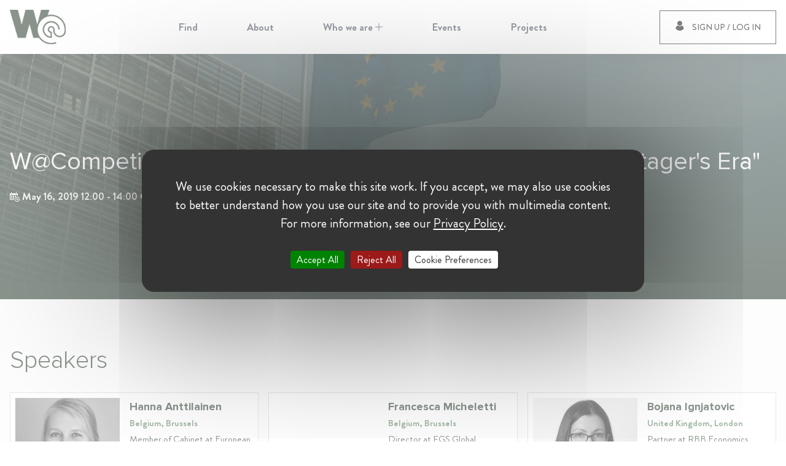

--- FILE ---
content_type: text/html; charset=utf-8
request_url: https://www.womenat.com/w-comp-talk-merger-control
body_size: 35502
content:
<!DOCTYPE html><html lang="en" class="antialiased leading-tight text-gray-900 font-body"><head><link rel="preload" href="/fonts/Brandon/Brandon_bld.eot" as="font" type="font/eot" crossorigin="anonymous"/><link rel="preload" href="/fonts/Brandon/Brandon_bld.woff2" as="font" type="font/woff2" crossorigin="anonymous"/><link rel="preload" href="/fonts/Brandon/Brandon_bld.woff" as="font" type="font/woff" crossorigin="anonymous"/><link rel="preload" href="/fonts/Brandon/Brandon_bld.ttf" as="font" type="font/ttf" crossorigin="anonymous"/><link rel="preload" href="/fonts/Brandon/Brandon_bld.svg" as="font" type="font/svg" crossorigin="anonymous"/><link rel="preload" href="/fonts/Brandon/Brandon_blk.eot" as="font" type="font/eot" crossorigin="anonymous"/><link rel="preload" href="/fonts/Brandon/Brandon_blk.woff2" as="font" type="font/woff2" crossorigin="anonymous"/><link rel="preload" href="/fonts/Brandon/Brandon_blk.woff" as="font" type="font/woff" crossorigin="anonymous"/><link rel="preload" href="/fonts/Brandon/Brandon_blk.ttf" as="font" type="font/ttf" crossorigin="anonymous"/><link rel="preload" href="/fonts/Brandon/Brandon_blk.svg" as="font" type="font/svg" crossorigin="anonymous"/><link rel="preload" href="/fonts/Brandon/Brandon_light.eot" as="font" type="font/eot" crossorigin="anonymous"/><link rel="preload" href="/fonts/Brandon/Brandon_light.woff2" as="font" type="font/woff2" crossorigin="anonymous"/><link rel="preload" href="/fonts/Brandon/Brandon_light.woff" as="font" type="font/woff" crossorigin="anonymous"/><link rel="preload" href="/fonts/Brandon/Brandon_light.ttf" as="font" type="font/ttf" crossorigin="anonymous"/><link rel="preload" href="/fonts/Brandon/Brandon_light.svg" as="font" type="font/svg" crossorigin="anonymous"/><link rel="preload" href="/fonts/Brandon/Brandon_med.eot" as="font" type="font/eot" crossorigin="anonymous"/><link rel="preload" href="/fonts/Brandon/Brandon_med.woff2" as="font" type="font/woff2" crossorigin="anonymous"/><link rel="preload" href="/fonts/Brandon/Brandon_med.woff" as="font" type="font/woff" crossorigin="anonymous"/><link rel="preload" href="/fonts/Brandon/Brandon_med.ttf" as="font" type="font/ttf" crossorigin="anonymous"/><link rel="preload" href="/fonts/Brandon/Brandon_med.svg" as="font" type="font/svg" crossorigin="anonymous"/><link rel="preload" href="/fonts/Brandon/Brandon_reg.eot" as="font" type="font/eot" crossorigin="anonymous"/><link rel="preload" href="/fonts/Brandon/Brandon_reg.woff2" as="font" type="font/woff2" crossorigin="anonymous"/><link rel="preload" href="/fonts/Brandon/Brandon_reg.woff" as="font" type="font/woff" crossorigin="anonymous"/><link rel="preload" href="/fonts/Brandon/Brandon_reg.ttf" as="font" type="font/ttf" crossorigin="anonymous"/><link rel="preload" href="/fonts/Brandon/Brandon_reg.svg" as="font" type="font/svg" crossorigin="anonymous"/><link rel="preload" href="/fonts/Brandon/Brandon_thin.eot" as="font" type="font/eot" crossorigin="anonymous"/><link rel="preload" href="/fonts/Brandon/Brandon_thin.woff2" as="font" type="font/woff2" crossorigin="anonymous"/><link rel="preload" href="/fonts/Brandon/Brandon_thin.woff" as="font" type="font/woff" crossorigin="anonymous"/><link rel="preload" href="/fonts/Brandon/Brandon_thin.ttf" as="font" type="font/ttf" crossorigin="anonymous"/><link rel="preload" href="/fonts/Brandon/Brandon_thin.svg" as="font" type="font/svg" crossorigin="anonymous"/><link rel="preload" href="/fonts/Proxima/MarkSimonsonProximaNovaBlack.eot" as="font" type="font/eot" crossorigin="anonymous"/><link rel="preload" href="/fonts/Proxima/MarkSimonsonProximaNovaBlack.woff2" as="font" type="font/woff2" crossorigin="anonymous"/><link rel="preload" href="/fonts/Proxima/MarkSimonsonProximaNovaBlack.woff" as="font" type="font/woff" crossorigin="anonymous"/><link rel="preload" href="/fonts/Proxima/MarkSimonsonProximaNovaBlack.ttf" as="font" type="font/ttf" crossorigin="anonymous"/><link rel="preload" href="/fonts/Proxima/MarkSimonsonProximaNovaBlack.svg" as="font" type="font/svg" crossorigin="anonymous"/><link rel="preload" href="/fonts/Proxima/MarkSimonsonProximaNovaBold.eot" as="font" type="font/eot" crossorigin="anonymous"/><link rel="preload" href="/fonts/Proxima/MarkSimonsonProximaNovaBold.woff2" as="font" type="font/woff2" crossorigin="anonymous"/><link rel="preload" href="/fonts/Proxima/MarkSimonsonProximaNovaBold.woff" as="font" type="font/woff" crossorigin="anonymous"/><link rel="preload" href="/fonts/Proxima/MarkSimonsonProximaNovaBold.ttf" as="font" type="font/ttf" crossorigin="anonymous"/><link rel="preload" href="/fonts/Proxima/MarkSimonsonProximaNovaBold.svg" as="font" type="font/svg" crossorigin="anonymous"/><link rel="preload" href="/fonts/Proxima/MarkSimonsonProximaNovaExtrabold.eot" as="font" type="font/eot" crossorigin="anonymous"/><link rel="preload" href="/fonts/Proxima/MarkSimonsonProximaNovaExtrabold.woff2" as="font" type="font/woff2" crossorigin="anonymous"/><link rel="preload" href="/fonts/Proxima/MarkSimonsonProximaNovaExtrabold.woff" as="font" type="font/woff" crossorigin="anonymous"/><link rel="preload" href="/fonts/Proxima/MarkSimonsonProximaNovaExtrabold.ttf" as="font" type="font/ttf" crossorigin="anonymous"/><link rel="preload" href="/fonts/Proxima/MarkSimonsonProximaNovaExtrabold.svg" as="font" type="font/svg" crossorigin="anonymous"/><link rel="preload" href="/fonts/Proxima/MarkSimonsonProximaNovaLight.eot" as="font" type="font/eot" crossorigin="anonymous"/><link rel="preload" href="/fonts/Proxima/MarkSimonsonProximaNovaLight.woff2" as="font" type="font/woff2" crossorigin="anonymous"/><link rel="preload" href="/fonts/Proxima/MarkSimonsonProximaNovaLight.woff" as="font" type="font/woff" crossorigin="anonymous"/><link rel="preload" href="/fonts/Proxima/MarkSimonsonProximaNovaLight.ttf" as="font" type="font/ttf" crossorigin="anonymous"/><link rel="preload" href="/fonts/Proxima/MarkSimonsonProximaNovaLight.svg" as="font" type="font/svg" crossorigin="anonymous"/><link rel="preload" href="/fonts/Proxima/MarkSimonsonProximaNovaRegular.eot" as="font" type="font/eot" crossorigin="anonymous"/><link rel="preload" href="/fonts/Proxima/MarkSimonsonProximaNovaRegular.woff2" as="font" type="font/woff2" crossorigin="anonymous"/><link rel="preload" href="/fonts/Proxima/MarkSimonsonProximaNovaRegular.woff" as="font" type="font/woff" crossorigin="anonymous"/><link rel="preload" href="/fonts/Proxima/MarkSimonsonProximaNovaRegular.ttf" as="font" type="font/ttf" crossorigin="anonymous"/><link rel="preload" href="/fonts/Proxima/MarkSimonsonProximaNovaRegular.svg" as="font" type="font/svg" crossorigin="anonymous"/><link rel="preload" href="/fonts/Proxima/MarkSimonsonProximaNovaSemibold.eot" as="font" type="font/eot" crossorigin="anonymous"/><link rel="preload" href="/fonts/Proxima/MarkSimonsonProximaNovaSemibold.woff2" as="font" type="font/woff2" crossorigin="anonymous"/><link rel="preload" href="/fonts/Proxima/MarkSimonsonProximaNovaSemibold.woff" as="font" type="font/woff" crossorigin="anonymous"/><link rel="preload" href="/fonts/Proxima/MarkSimonsonProximaNovaSemibold.ttf" as="font" type="font/ttf" crossorigin="anonymous"/><link rel="preload" href="/fonts/Proxima/MarkSimonsonProximaNovaSemibold.svg" as="font" type="font/svg" crossorigin="anonymous"/><link rel="preload" href="/fonts/Proxima/MarkSimonsonProximaNovaThin.eot" as="font" type="font/eot" crossorigin="anonymous"/><link rel="preload" href="/fonts/Proxima/MarkSimonsonProximaNovaThin.woff2" as="font" type="font/woff2" crossorigin="anonymous"/><link rel="preload" href="/fonts/Proxima/MarkSimonsonProximaNovaThin.woff" as="font" type="font/woff" crossorigin="anonymous"/><link rel="preload" href="/fonts/Proxima/MarkSimonsonProximaNovaThin.ttf" as="font" type="font/ttf" crossorigin="anonymous"/><link rel="preload" href="/fonts/Proxima/MarkSimonsonProximaNovaThin.svg" as="font" type="font/svg" crossorigin="anonymous"/><script src="/tarteaucitron/tarteaucitron.min.js" type="50dce27eee9be6e665b6d66c-text/javascript"></script><script type="50dce27eee9be6e665b6d66c-text/javascript">
              tarteaucitron.init({
                "privacyUrl": "https://womenat.com/w-at-privacy-notice", /* Privacy policy url */
                "bodyPosition": "bottom", /* or top to bring it as first element for accessibility */

                "hashtag": "#tarteaucitron", /* Open the panel with this hashtag */
                "cookieName": "tarteaucitron", /* Cookie name */
        
                "orientation": "middle", /* Banner position (top - bottom) */
          
                "groupServices": false, /* Group services by category */
                "showDetailsOnClick": false, /* Click to expand the description */
                "serviceDefaultState": "wait", /* Default state (true - wait - false) */
                              
                "showAlertSmall": false, /* Show the small banner on bottom right */
                "cookieslist": false, /* Show the cookie list */
                              
                "closePopup": false, /* Show a close X on the banner */

                "showIcon": true, /* Show cookie icon to manage cookies */
                //"iconSrc": "", /* Optionnal: URL or base64 encoded image */
                "iconPosition": "BottomRight", /* BottomRight, BottomLeft, TopRight and TopLeft */

                "adblocker": false, /* Show a Warning if an adblocker is detected */
                              
                "DenyAllCta" : true, /* Show the deny all button */
                "AcceptAllCta" : true, /* Show the accept all button when highPrivacy on */
                "highPrivacy": true, /* HIGHLY RECOMMANDED Disable auto consent */
                "alwaysNeedConsent": false, /* Ask the consent for "Privacy by design" services */
                              
                "handleBrowserDNTRequest": false, /* If Do Not Track == 1, disallow all */

                "removeCredit": true, /* Remove credit link */
                "moreInfoLink": true, /* Show more info link */

                "useExternalCss": false, /* If false, the tarteaucitron.css file will be loaded */
                "useExternalJs": false, /* If false, the tarteaucitron.js file will be loaded */

                //"cookieDomain": ".my-multisite-domaine.fr", /* Shared cookie for multisite */
                              
                "readmoreLink": "", /* Change the default readmore link */

                "mandatory": false, /* Show a message about mandatory cookies */
                "mandatoryCta": true, /* Show the disabled accept button when mandatory on */
        
                //"customCloserId": "", /* Optional a11y: Custom element ID used to open the panel */
              
                "googleConsentMode": true, /* Enable Google Consent Mode v2 for Google ads and GA4 */
              
                "partnersList": false /* Show the number of partners on the popup/middle banner */
              });
                
              tarteaucitron.user.multiplegtagUa = ['G-EJK0PV4BGF'];
              (tarteaucitron.job = tarteaucitron.job || []).push('multiplegtag');
          </script><meta content="Da5Cg2iWRa8CLOW63hF43tQwrhauz8Gi654eyq4-p7Y" name="google-site-verification"/><meta content="/favicons/browserconfig.xml" name="msapplication-config"/><link href="/favicons/apple-touch-icon.png" rel="apple-touch-icon" sizes="180x180"/><link href="/favicons/favicon-32x32.png" rel="icon" sizes="32x32" type="image/png"/><link href="/favicons/favicon-16x16.png" rel="icon" sizes="16x16" type="image/png"/><link href="/favicons/site.webmanifest" rel="manifest"/><link color="#5bbad5" href="/favicons/safari-pinned-tab.svg" rel="mask-icon"/><link rel="shortcut icon" href="/favicons/favicon.ico"/><meta name="description" content="Enable women professionals to be easily found based on merit."/><meta name="twitter:card" content="summary_large_image"/><meta name="twitter:site" content="@W_AT_World"/><meta name="twitter:creator" content="@W_AT_World"/><meta property="og:type" content="website"/><meta property="og:description" content="Enable women professionals to be easily found based on merit."/><meta property="og:image" content="https://tbanys-upload-demo.s3.eu-central-1.amazonaws.com/banner_cc23a398ed.jpg"/><meta property="og:image:alt" content="Womenat | Enable women professionals to be easily found based on merit."/><meta property="og:image:width" content="540"/><meta property="og:image:height" content="281"/><meta property="og:site_name" content="Womenat"/><meta charSet="utf-8"/><meta name="viewport" content="initial-scale=1.0, width=device-width"/><title>W@Competition Talk &quot;Merger Control in Commissioner Vestager&#x27;s Era&quot; | Womenat</title><meta name="robots" content="index,follow"/><meta name="googlebot" content="index,follow"/><meta property="og:url" content="https://womenat.com/w-comp-talk-merger-control"/><meta property="og:title" content="W@Competition Talk &quot;Merger Control in Commissioner Vestager&#x27;s Era&quot; | Womenat"/><link rel="preload" as="image" imagesrcset="/_next/image?url=%2Ffooter_bg.jpg&amp;w=640&amp;q=25 640w, /_next/image?url=%2Ffooter_bg.jpg&amp;w=750&amp;q=25 750w, /_next/image?url=%2Ffooter_bg.jpg&amp;w=828&amp;q=25 828w, /_next/image?url=%2Ffooter_bg.jpg&amp;w=1080&amp;q=25 1080w, /_next/image?url=%2Ffooter_bg.jpg&amp;w=1200&amp;q=25 1200w, /_next/image?url=%2Ffooter_bg.jpg&amp;w=1920&amp;q=25 1920w, /_next/image?url=%2Ffooter_bg.jpg&amp;w=2048&amp;q=25 2048w, /_next/image?url=%2Ffooter_bg.jpg&amp;w=3840&amp;q=25 3840w" imagesizes="100vw"/><meta name="next-head-count" content="26"/><link rel="preload" href="/_next/static/css/75e0228d577d162359cb.css" as="style"/><link rel="stylesheet" href="/_next/static/css/75e0228d577d162359cb.css" data-n-g=""/><noscript data-n-css=""></noscript><link rel="preload" href="/_next/static/chunks/main-48ffde0b338fba2cf278.js" as="script"/><link rel="preload" href="/_next/static/chunks/webpack-9bf29988c67da1e0b6f4.js" as="script"/><link rel="preload" href="/_next/static/chunks/framework.7e37e8d6c15c335761c5.js" as="script"/><link rel="preload" href="/_next/static/chunks/36a89214.182cbcf1436991ebe821.js" as="script"/><link rel="preload" href="/_next/static/chunks/777cf710.667855571af6c4a238ee.js" as="script"/><link rel="preload" href="/_next/static/chunks/012fc73f1dd25e11877c701d48cd809533a5d64a.4c04749c450dc50e63dd.js" as="script"/><link rel="preload" href="/_next/static/chunks/0fd0b366633865feeaa9ec9b90f609a2bfccb1a9.2242afd6c657df3c0a54.js" as="script"/><link rel="preload" href="/_next/static/chunks/2c83eef3048c16238ae2eb6ff61b95f2a1597ffe.611da170c3e1790e17e6.js" as="script"/><link rel="preload" href="/_next/static/chunks/226a906777da31be137cbcd37459b963767c49e2.29c613ae3b2253b97a0a.js" as="script"/><link rel="preload" href="/_next/static/chunks/64b2cae6f3c7b8695e72ee27fa2f8ede95892f85.4af7d9ccb0f1f624f51d.js" as="script"/><link rel="preload" href="/_next/static/chunks/b07e196b30ed1266cd2a3ccbf932cb51c00071eb.11c27a0d0f0332f06469.js" as="script"/><link rel="preload" href="/_next/static/chunks/78bf466f61057524dd8f668542e25ae3795ee8cb.0c330ab4e6c87c33e71e.js" as="script"/><link rel="preload" href="/_next/static/chunks/e47afd4b7554325a461faf029dfe5cfcfc6ad9cd.049f113f420d62fba910.js" as="script"/><link rel="preload" href="/_next/static/chunks/d12e119822df0d1ea8475dcf20eeed9c82f36173.c35dbf0097fe0273692f.js" as="script"/><link rel="preload" href="/_next/static/chunks/033f869c0cc364627d93bd7d05534baade1e7634.852b7f154732354fd282.js" as="script"/><link rel="preload" href="/_next/static/chunks/pages/_app-1652bc6bdfcac6f2618d.js" as="script"/><link rel="preload" href="/_next/static/chunks/75fc9c18.86a286c289467d0e804d.js" as="script"/><link rel="preload" href="/_next/static/chunks/d52def9da5a65ab582282a42f1c85b45b813c68c.d8e63869e18d216b8a8b.js" as="script"/><link rel="preload" href="/_next/static/chunks/cc44f2e54d874f8eef7c915b75da7a106d86e7bf.7a9cb2a06778a9c66b88.js" as="script"/><link rel="preload" href="/_next/static/chunks/c37fd370a64b6c5a219f968ada2e9f09adb6c175.3eaad5e5dee6c81d4d55.js" as="script"/><link rel="preload" href="/_next/static/chunks/pages/%5B%5B...slug%5D%5D-3d3d188938444846a6b7.js" as="script"/></head><body class="font-body text-text-100 variant-regular"><div id="__next"><div class="flex flex-col justify-between min-h-100vh"><header class="header bg-white w-full flex top-0 z-10 h-60 xl:h-88 shadow-xl absolute"><div class="w-full xl:container flex"><div class="relative flex flex-row justify-center w-full mx-auto xl:justify-between"><div class="flex items-center cursor-pointer logo"><img class="max-h-30px md:max-h-44px xl:max-h-56px w-auto" id="logo" src="/green_logo.svg" alt="W@"/></div><div class="flex-row justify-center hidden mx-4 menu xl:flex"><ul class="flex flex-row main-menu"><li class="flex relative font-bold transition duration-100"><a class="flex items-center px-10 text-gray-800 hover:underline hover:text-main-green-100" href="/find"><span>Find</span></a></li><li class="flex relative font-bold transition duration-100"><a class="flex items-center px-10 text-gray-800 hover:underline hover:text-main-green-100" href="/about"><span>About</span></a></li><li class="flex relative font-bold transition duration-100"><a class="flex items-center px-10 text-gray-800 hover:underline hover:text-main-green-100" href="#"><span>Who we are<svg class="icon w-3 ml-1 align-baseline" style="display:inline-block;stroke:currentColor;fill:currentColor" viewBox="0 0 1024 1024"><path d="M552 472v-472h-80v472h-472v80h472v472h80v-472h472v-80h-472z"></path></svg></span></a></li><li class="flex relative font-bold transition duration-100"><a class="flex items-center px-10 text-gray-800 hover:underline hover:text-main-green-100" href="/events"><span>Events</span></a></li><li class="flex relative font-bold transition duration-100"><a class="flex items-center px-10 text-gray-800 hover:underline hover:text-main-green-100" href="/projects"><span>Projects</span></a></li></ul></div><div class="absolute flex h-full xl:relative right-4 xl:right-0 xl:h-auto"><div class="flex items-center"><button class="btn border-solid border-black border 
    hover:bg-main-green-100 hover:text-white hover:border-main-green-100 px-3 py-2 xl:px-6 xl:py-4" type="button"><span class="xl:mr-3"><svg class="icon" style="display:inline-block;stroke:currentColor;fill:currentColor" viewBox="0 0 1024 1024"><path d="M936.226 808.437l-3.43 4.142c-112.998 136.317-263.509 211.422-423.725 211.422-160.239 0-310.727-75.082-423.746-211.422l-3.408-4.142 0.805-5.308c21.823-143.115 96.191-258.086 209.399-323.792l8.048-4.664 6.414 6.758c53.468 56.401 125.375 87.434 202.465 87.434s148.998-31.056 202.462-87.434l6.417-6.758 8.050 4.664c113.209 65.706 187.574 180.676 209.419 323.792l0.831 5.308zM509.071 511.393c140.213 0 254.298-114.706 254.298-255.684s-114.085-255.709-254.298-255.709c-140.215 0-254.3 114.73-254.3 255.685s114.084 255.708 254.3 255.708z"></path></svg></span><span class="hidden xl:inline-block">Sign up / Log in</span><div class="square-spinner"><div class="rhombus"></div><div class="rhombus"></div><div class="rhombus"></div></div></button></div></div></div></div></header><div class="xl:hidden"><div><div class="bm-overlay" style="position:fixed;z-index:1000;width:100%;height:100%;background:rgba(0, 0, 0, 0.3);opacity:0;-moz-transform:translate3d(100%, 0, 0);-ms-transform:translate3d(100%, 0, 0);-o-transform:translate3d(100%, 0, 0);-webkit-transform:translate3d(100%, 0, 0);transform:translate3d(100%, 0, 0);transition:opacity 0.3s, transform 0s 0.3s"></div><div><div class="bm-burger-button" style="z-index:1000"><button id="react-burger-menu-btn" style="position:absolute;left:0;top:0;z-index:1;width:100%;height:100%;margin:0;padding:0;border:none;font-size:0;background:transparent;cursor:pointer">Open Menu</button><span><span class="bm-burger-bars" style="position:absolute;height:20%;left:0;right:0;top:0%;opacity:1"></span><span class="bm-burger-bars" style="position:absolute;height:20%;left:0;right:0;top:40%;opacity:1"></span><span class="bm-burger-bars" style="position:absolute;height:20%;left:0;right:0;top:80%;opacity:1"></span></span></div></div><div id="" class="bm-menu-wrap" style="position:fixed;right:inherit;z-index:1100;width:300px;height:100%;-moz-transform:translate3d(-100%, 0, 0);-ms-transform:translate3d(-100%, 0, 0);-o-transform:translate3d(-100%, 0, 0);-webkit-transform:translate3d(-100%, 0, 0);transform:translate3d(-100%, 0, 0);transition:all 0.5s" aria-hidden="true"><div class="bm-menu" style="height:100%;box-sizing:border-box;overflow:auto"><nav class="bm-item-list" style="height:100%"></nav></div><div><div class="bm-cross-button" style="position:absolute;width:24px;height:24px;right:8px;top:8px"><button id="react-burger-cross-btn" style="position:absolute;left:0;top:0;z-index:1;width:100%;height:100%;margin:0;padding:0;border:none;font-size:0;background:transparent;cursor:pointer" tabindex="-1">Close Menu</button><svg class="icon bm-cross p-1" style="display:inline-block;stroke:currentColor;fill:currentColor;width:100%;height:100%" viewBox="0 0 1024 1024"><path d="M1024 60.333l-60.331-60.333-451.669 451.667-451.667-451.667-60.333 60.333 451.667 451.667-451.667 451.669 60.333 60.331 451.667-451.667 451.669 451.667 60.331-60.331-451.667-451.669 451.667-451.667z"></path></svg></div></div></div></div></div><span></span><main class="relative mt-60px xl:mt-88px min-h-400"><div class="sections"><div class="pt-16 pb-10 bg-cover lg:pt-20 lg:pb-10 relative lg:min-h-400 flex items-center event-header"><div style="display:block;overflow:hidden;position:absolute;top:0;left:0;bottom:0;right:0;box-sizing:border-box;margin:0"><img alt="W@Competition Talk &quot;Merger Control in Commissioner Vestager&#x27;s Era&quot;" src="[data-uri]" decoding="async" style="visibility:hidden;position:absolute;top:0;left:0;bottom:0;right:0;box-sizing:border-box;padding:0;border:none;margin:auto;display:block;width:0;height:0;min-width:100%;max-width:100%;min-height:100%;max-height:100%;object-fit:cover"/></div><div class="absolute bg-w-gradient inset-0"></div><div class="container text-left text-white relative"><h1 class="mb-6 font-normal text-white variant-h2">W@Competition Talk &quot;Merger Control in Commissioner Vestager&#x27;s Era&quot;</h1><div class="flex flex-col flex-wrap w-full mb-10 md:-mx-4 md:flex-row"><div class="flex items-center justify-start mb-4 text-left md:px-4 md:mb-0"><svg class="icon w-4 min-w-4 mr-1 text-white" style="display:inline-block;stroke:currentColor;fill:currentColor;margin-top:1px" viewBox="0 0 1024 1024"><path d="M127.998 160.003v-128.003c0-17.689 14.31-32 32.004-32 17.686 0 31.996 14.311 31.996 32v128.003c0 17.686-14.31 31.996-31.996 31.996-17.694 0.002-32.004-14.31-32.004-31.996zM672 192.001c17.684 0 32-14.31 32-31.996v-128.005c0-17.689-14.316-32-32-32-17.69 0-32.010 14.311-32.010 32v128.003c0 17.686 14.321 31.998 32.010 31.998zM1023.995 767.99c0 141.394-114.621 256.010-256 256.010-141.368 0-255.997-114.616-255.997-256.010 0-141.368 114.629-255.991 255.997-255.991 141.379 0 256 114.622 256 255.991zM960 767.99c0-105.856-86.124-191.995-192.005-191.995-105.871 0-191.995 86.134-191.995 191.995 0 105.882 86.124 192.010 191.995 192.010 105.882 0 192.005-86.129 192.005-192.010zM256.001 384.001h-128.003v127.998h128.003v-127.998zM127.998 704h128.003v-128.005h-128.003v128.005zM319.997 511.999h128.005v-127.998h-128.005v127.998zM319.997 704h128.005v-128.005h-128.005v128.005zM64.003 761.631v-441.633h703.992v128.003h64.005v-249.622c0-38.876-31.007-70.381-69.315-70.381h-26.691v32.007c0 35.246-28.692 63.998-63.99 63.998-35.308 0-64-28.752-64-63.998v-32.007h-384.009v32.007c0 35.246-28.687 63.998-63.992 63.998-35.313 0-64.002-28.752-64.002-63.998v-32.007h-26.659c-38.308 0-69.344 31.504-69.344 70.381v563.252c0 38.748 31.036 70.374 69.344 70.374h378.658v-64.010h-378.658c-2.899-0.005-5.341-2.995-5.341-6.364zM639.99 511.999v-127.998h-127.99v127.998h127.99zM863.995 767.99h-96v-96c0-17.679-14.31-31.99-32-31.99s-31.995 14.31-31.995 31.99v128.015c0 17.679 14.305 32 31.995 32h128c17.69 0 32-14.321 32-32 0-17.69-14.31-32.015-32-32.015z"></path></svg><span class="font-bold text-white variant-regular">May 16, 2019 12:00  -  14:00 CTE</span></div><div class="flex items-center justify-start text-left md:px-4"><svg class="icon w-4  min-w-4 mr-1 text-white" style="display:inline-block;stroke:currentColor;fill:currentColor;margin-top:-1px" viewBox="0 0 1024 1024"><path d="M512 0c-211.75 0-384 172.27-384 384 0 283.29 354.292 620 369.376 634.208 4.124 3.853 9.374 5.792 14.624 5.792s10.5-1.939 14.626-5.792c15.082-14.208 369.374-350.918 369.374-634.208 0-211.73-172.25-384-384-384zM512 597.334c-117.626 0-213.334-95.708-213.334-213.334s95.709-213.334 213.334-213.334c117.624 0 213.331 95.709 213.331 213.334s-95.705 213.334-213.331 213.334z"></path></svg><span class="font-bold text-white variant-regular">PaRR Brussels Office, rue Ducale 83, 1000, Brussels</span></div></div></div></div><div class="py-10 md:py-20 bg-w-gray-100" id="speakers"><div class="container text-left"><h2 class="mb-8 variant-h2">Speakers</h2><div class="w-full"><div class="flex flex-wrap -m-2 justify-center"><div class="w-full p-2 sm:w-1/2 lg:w-4/12"><a class="block w-full h-full hover:no-underline" href="/user/hanna-anttilainen"><div class="flex h-full px-2 border border-solid border-stroke-100 card-item"><div class="w-full py-2 max-w-135 lg:max-w-170"><div class="relative w-full grayscale-100 pb-5/4"><div style="display:block;overflow:hidden;position:absolute;top:0;left:0;bottom:0;right:0;box-sizing:border-box;margin:0"><img alt="Hanna Anttilainen" src="[data-uri]" decoding="async" style="visibility:hidden;position:absolute;top:0;left:0;bottom:0;right:0;box-sizing:border-box;padding:0;border:none;margin:auto;display:block;width:0;height:0;min-width:100%;max-width:100%;min-height:100%;max-height:100%;object-fit:cover"/></div></div></div><div class="flex flex-col items-start justify-between w-full py-3 pl-4"><div class="text-left"><div class="mb-2 font-bold variant-h4">Hanna Anttilainen</div><div class="mb-2 font-bold variant-caption text-main-green-100">Belgium, Brussels</div><div class="mb-2 text-left variant-caption text-dark-green-100">Member of Cabinet at European Commission (EC)</div></div><div class="flex flex-col justify-start w-full pt-4 text-left border-t border-solid border-stroke-100 variant-caption"><div><span class="font-bold text-dark-green-100">Profession: </span>Lawyer</div><div><span class="font-bold text-dark-green-100">Industry: </span>Competition, Regulatory / Enforcement, Single Market</div></div></div></div></a></div><div class="w-full p-2 sm:w-1/2 lg:w-4/12"><a class="block w-full h-full hover:no-underline" href="/user/francesca-micheletti"><div class="flex h-full px-2 border border-solid border-stroke-100 card-item"><div class="w-full py-2 max-w-135 lg:max-w-170"><div class="relative w-full grayscale-100 pb-5/4"><div style="display:block;overflow:hidden;position:absolute;top:0;left:0;bottom:0;right:0;box-sizing:border-box;margin:0"><img alt="Francesca Micheletti" src="[data-uri]" decoding="async" style="visibility:hidden;position:absolute;top:0;left:0;bottom:0;right:0;box-sizing:border-box;padding:0;border:none;margin:auto;display:block;width:0;height:0;min-width:100%;max-width:100%;min-height:100%;max-height:100%;object-fit:cover"/></div></div></div><div class="flex flex-col items-start justify-between w-full py-3 pl-4"><div class="text-left"><div class="mb-2 font-bold variant-h4">Francesca Micheletti</div><div class="mb-2 font-bold variant-caption text-main-green-100">Belgium, Brussels</div><div class="mb-2 text-left variant-caption text-dark-green-100">Director at FGS Global</div></div><div class="flex flex-col justify-start w-full pt-4 text-left border-t border-solid border-stroke-100 variant-caption"><div><span class="font-bold text-dark-green-100">Profession: </span>Director, Adviser / Consultant</div><div><span class="font-bold text-dark-green-100">Industry: </span>Competition, Media, Communications, Consulting, EU Affairs</div></div></div></div></a></div><div class="w-full p-2 sm:w-1/2 lg:w-4/12"><a class="block w-full h-full hover:no-underline" href="/user/bojana-ignjatovic"><div class="flex h-full px-2 border border-solid border-stroke-100 card-item"><div class="w-full py-2 max-w-135 lg:max-w-170"><div class="relative w-full grayscale-100 pb-5/4"><div style="display:block;overflow:hidden;position:absolute;top:0;left:0;bottom:0;right:0;box-sizing:border-box;margin:0"><img alt="Bojana Ignjatovic" src="[data-uri]" decoding="async" style="visibility:hidden;position:absolute;top:0;left:0;bottom:0;right:0;box-sizing:border-box;padding:0;border:none;margin:auto;display:block;width:0;height:0;min-width:100%;max-width:100%;min-height:100%;max-height:100%;object-fit:cover"/></div></div></div><div class="flex flex-col items-start justify-between w-full py-3 pl-4"><div class="text-left"><div class="mb-2 font-bold variant-h4">Bojana Ignjatovic</div><div class="mb-2 font-bold variant-caption text-main-green-100">United Kingdom, London</div><div class="mb-2 text-left variant-caption text-dark-green-100">Partner at RBB Economics</div></div><div class="flex flex-col justify-start w-full pt-4 text-left border-t border-solid border-stroke-100 variant-caption"><div><span class="font-bold text-dark-green-100">Profession: </span>Economist, Adviser / Consultant</div><div><span class="font-bold text-dark-green-100">Industry: </span>Economics, Competition, Consulting</div></div></div></div></a></div><div class="w-full p-2 sm:w-1/2 lg:w-4/12"><a class="block w-full h-full hover:no-underline" href="/user/severine-schrameck"><div class="flex h-full px-2 border border-solid border-stroke-100 card-item"><div class="w-full py-2 max-w-135 lg:max-w-170"><div class="relative w-full grayscale-100 pb-5/4"><div style="display:block;overflow:hidden;position:absolute;top:0;left:0;bottom:0;right:0;box-sizing:border-box;margin:0"><img alt="Séverine Schrameck" src="[data-uri]" decoding="async" style="visibility:hidden;position:absolute;top:0;left:0;bottom:0;right:0;box-sizing:border-box;padding:0;border:none;margin:auto;display:block;width:0;height:0;min-width:100%;max-width:100%;min-height:100%;max-height:100%;object-fit:cover"/></div></div></div><div class="flex flex-col items-start justify-between w-full py-3 pl-4"><div class="text-left"><div class="mb-2 font-bold variant-h4">Séverine Schrameck</div><div class="mb-2 font-bold variant-caption text-main-green-100">France, Paris</div><div class="mb-2 text-left variant-caption text-dark-green-100">Partner at Cleary Gottlieb Steen &amp; Hamilton</div></div><div class="flex flex-col justify-start w-full pt-4 text-left border-t border-solid border-stroke-100 variant-caption"><div><span class="font-bold text-dark-green-100">Profession: </span>Lawyer, Attorney / Solicitor</div><div><span class="font-bold text-dark-green-100">Industry: </span>Competition, Law Practice</div></div></div></div></a></div><div class="w-full p-2 sm:w-1/2 lg:w-4/12"><a class="block w-full h-full hover:no-underline" href="/user/elena-favaro-susplugas"><div class="flex h-full px-2 border border-solid border-stroke-100 card-item"><div class="w-full py-2 max-w-135 lg:max-w-170"><div class="relative w-full grayscale-100 pb-5/4"><div style="display:block;overflow:hidden;position:absolute;top:0;left:0;bottom:0;right:0;box-sizing:border-box;margin:0"><img alt="Elena Favaro Susplugas" src="[data-uri]" decoding="async" style="visibility:hidden;position:absolute;top:0;left:0;bottom:0;right:0;box-sizing:border-box;padding:0;border:none;margin:auto;display:block;width:0;height:0;min-width:100%;max-width:100%;min-height:100%;max-height:100%;object-fit:cover"/></div></div></div><div class="flex flex-col items-start justify-between w-full py-3 pl-4"><div class="text-left"><div class="mb-2 font-bold variant-h4">Elena Favaro Susplugas</div><div class="mb-2 font-bold variant-caption text-main-green-100"></div><div class="mb-2 text-left variant-caption text-dark-green-100">Legal Director at Thales</div></div><div class="flex flex-col justify-start w-full pt-4 text-left border-t border-solid border-stroke-100 variant-caption"><div><span class="font-bold text-dark-green-100">Profession: </span>Director, Lawyer</div><div><span class="font-bold text-dark-green-100">Industry: </span>Competition, Financial Services</div></div></div></div></a></div></div></div></div></div><div class="py-10 md:py-12 editor"><div class="container"><div class="flex flex-wrap items-start justify-between -mx-2"><div class="flex flex-wrap w-full px-2 lg:w-8/12"><h2 class="mb-6 variant-h3">Join W@Competition Talk &quot;Merger Control in Commissioner Vestager&#x27;s Era&quot;</h2><div class="w-full mb-6"><p>Margrethe Vestager’s term as Competition Commissioner has seen some remarkable merger cases, focusing on innovation, conglomerate and vertical effects, and impact of big data and digital platforms.</p><p> </p><p>How has Commissioner Vestager shaped merger control and what legacy will she leave?</p><p>​</p><p>Join us for an interactive discussion featuring:</p><p>​</p><ul><li><a href="/user/hanna-anttilainen">Hanna Anttilainen</a>, Head of Unit, Mergers, Energy &amp; Environment, DG Comp</li><li><a href="/user/bojana-ignjatovic">Bojana Ignjatovic</a>, Partner, RBB Economics</li><li><a href="/user/elena-favaro-susplugas">Elena Favaro Susplugas</a>, Legal Director M&amp;A, Antitrust and Financing, Thales</li><li><strong>Asa S. Hallsdottir</strong>, Associate, Antitrust/EU Competition, Cleary Gottlieb</li><li><a href="/user/francesca-micheletti">Francesca Micheletti</a>, Associate Editor, Merger Control, PaRR (moderator)</li></ul><p> </p><p>The event, hosted by PaRR, is open to everyone interested, regardless of gender.</p><p> </p><p>Advance registration is required, first come - first served.</p><p>​</p><p><strong>WHEN: </strong>12:00 - 14:00, 16 May, 2019, light lunch will be served</p><p><strong>WHERE: </strong>PaRR Brussels Office, rue Ducale 83, 1000, Brussels</p></div><div class="flex flex-col w-full"></div></div><div class="w-full px-2 lg:w-4/12"></div></div></div></div></div><div class="absolute top-0 bottom-0 left-0 sticky-social-icons" style="top:0px"><div class="sticky flex flex-col items-center justify-center pt-16 top-88px"><div class="mb-20 font-bold uppercase transform -rotate-90 opacity-50 text-dark-green-100">Follow us</div><a href="https://www.facebook.com/w.at.womenat/"><svg class="icon w-6 mb-6 opacity-50 text-dark-green-100 hover:text-main-green-100" style="display:inline-block;stroke:currentColor;fill:currentColor" viewBox="0 0 1024 1024"><path d="M753.852 512.384h-147.297v511.616h-218.243v-511.616h-103.867v-180.736h103.867v-116.992c0-83.776 40.798-214.656 220.217-214.656l161.678 0.64v175.488h-117.333c-19.12 0-46.319 9.28-46.319 49.28v106.24h166.411l-19.115 180.736z"></path></svg></a><a href="https://www.linkedin.com/company/women-at/"><svg class="icon w-6 mb-6 opacity-50 text-dark-green-100 hover:text-main-green-100" style="display:inline-block;stroke:currentColor;fill:currentColor" viewBox="0 0 1024 1024"><path d="M26.076 328.222h201.426v695.465h-201.426v-695.465zM121.646 241.306h-1.458c-72.915 0-120.187-53.164-120.187-120.489 0-68.701 48.67-120.817 123.043-120.817 74.312 0 120.005 51.985 121.463 120.62 0 67.325-47.151 120.686-122.861 120.686zM1024 1023.994h-228.403v-359.959c0-94.202-35.732-158.444-114.295-158.444-60.092 0-93.514 43.332-109.067 85.222-5.833 14.945-4.922 35.857-4.922 56.832v376.348h-226.278c0 0 2.917-637.58 0-695.53h226.278v109.148c13.37-47.724 85.676-115.834 201.064-115.834 143.155 0 255.625 100.102 255.625 315.446v386.77z"></path></svg></a><a href="https://twitter.com/W_AT_World"><svg class="icon w-6 mb-6 opacity-50 text-dark-green-100 hover:text-main-green-100" style="display:inline-block;stroke:currentColor;fill:currentColor" viewBox="0 0 1024 1024"><path d="M1024 158.632c-17.601 9.846-68.801 29.538-116.799 34.462 30.401-16.41 76.8-73.846 88.001-118.154-30.401 19.692-97.604 47.59-131.203 47.59-39.999-39.385-92.803-65.641-153.6-65.641-116.799 0-211.2 96.82-211.2 216.615 0 16.41 1.6 32.82 4.8 47.59-158.4-4.923-344-85.333-448-224.82-64 113.231-8 239.59 64 285.538-24 3.282-70.4-1.641-91.2-22.975-1.6 75.488 33.6 175.589 163.2 211.69-25.6 13.13-68.8 9.847-88 6.565 6.4 64 94.4 147.695 188.801 147.695-33.6 39.384-148.8 113.232-292.8 90.254 97.6 60.718 211.2 95.181 331.2 95.181 340.8 0 604.798-283.898 591.998-633.436v-8.205c28.803-19.692 70.4-59.077 100.801-109.949z"></path></svg></a></div></div></main><footer class="relative overflow-hidden text-white main-footer"><div style="display:block;overflow:hidden;position:absolute;top:0;left:0;bottom:0;right:0;box-sizing:border-box;margin:0"><img alt="Enable women professionals to be easily found based on merit." src="/_next/image?url=%2Ffooter_bg.jpg&amp;w=3840&amp;q=25" sizes="100vw" srcSet="/_next/image?url=%2Ffooter_bg.jpg&amp;w=640&amp;q=25 640w, /_next/image?url=%2Ffooter_bg.jpg&amp;w=750&amp;q=25 750w, /_next/image?url=%2Ffooter_bg.jpg&amp;w=828&amp;q=25 828w, /_next/image?url=%2Ffooter_bg.jpg&amp;w=1080&amp;q=25 1080w, /_next/image?url=%2Ffooter_bg.jpg&amp;w=1200&amp;q=25 1200w, /_next/image?url=%2Ffooter_bg.jpg&amp;w=1920&amp;q=25 1920w, /_next/image?url=%2Ffooter_bg.jpg&amp;w=2048&amp;q=25 2048w, /_next/image?url=%2Ffooter_bg.jpg&amp;w=3840&amp;q=25 3840w" decoding="async" style="visibility:inherit;position:absolute;top:0;left:0;bottom:0;right:0;box-sizing:border-box;padding:0;border:none;margin:auto;display:block;width:0;height:0;min-width:100%;max-width:100%;min-height:100%;max-height:100%;object-fit:cover"/></div><div class="absolute inset-0 bg-w-gradient"></div><div class="relative flex footer-inner"><div class="container flex mx-auto"><div class="flex flex-col items-center w-full"><div class="flex-grow w-full py-10 mx-auto text-center md:py-20 max-w-850px"><div class="mb-6 font-light md:mb-8 lg:mb-12 variant-special"><p>Don&#x27;t miss <strong>W@ news</strong> – subscribe here:</p></div><div class="mx-auto mb-10"><div><form action="#"><div class="flex flex-wrap -mx-2"><div class="w-full px-2 mx-auto lg:w-5/12"><div class="mb-6"><div class="field-underlined"><div class="left"><svg class="icon" style="display:inline-block;stroke:currentColor;fill:currentColor" viewBox="0 0 1024 1024"><path d="M512 85.333c-235.52 0-426.667 191.147-426.667 426.667s191.147 426.667 426.667 426.667h213.333v-85.333h-213.333c-185.173 0-341.333-156.16-341.333-341.333s156.16-341.333 341.333-341.333c185.173 0 341.333 156.16 341.333 341.333v61.013c0 33.707-30.293 66.987-64 66.987s-64-33.28-64-66.987v-61.013c0-117.76-95.573-213.333-213.333-213.333s-213.333 95.573-213.333 213.333c0 117.76 95.573 213.333 213.333 213.333 58.88 0 112.64-23.893 151.040-62.72 27.733 37.973 75.52 62.72 126.293 62.72 84.053 0 149.333-68.267 149.333-152.32v-61.013c0-235.52-191.147-426.667-426.667-426.667zM512 640c-70.827 0-128-57.173-128-128s57.173-128 128-128c70.827 0 128 57.173 128 128s-57.173 128-128 128z"></path></svg></div><input name="email" value="" class="border-gray-300" placeholder="Email address"/><div class="right"><button type="submit" class="p-1 pb-0 block w-36px h-36px"><svg class="icon w-5" style="display:inline-block;stroke:currentColor;fill:currentColor" viewBox="0 0 1024 1024"><path d="M512 170.667l-60.16 60.16 238.080 238.507h-519.253v85.333h519.253l-238.080 238.507 60.16 60.16 341.333-341.333-341.333-341.333z"></path></svg></button></div></div></div></div></div></form></div></div><div class="flex flex-wrap justify-center -mx-2 md:-mx-5"><div class="w-full px-2 mb-4 md:mb-0 md:px-5 max-w-300"><button class="btn text-main-green-100 border-solid border-white border border-white 
  bg-white hover:text-white hover:bg-transparent hover:border-none w-full max-w-300" type="button"><span class="mr-3"><svg class="icon" style="display:inline-block;stroke:currentColor;fill:currentColor" viewBox="0 0 1024 1024"><path d="M936.226 808.437l-3.43 4.142c-112.998 136.317-263.509 211.422-423.725 211.422-160.239 0-310.727-75.082-423.746-211.422l-3.408-4.142 0.805-5.308c21.823-143.115 96.191-258.086 209.399-323.792l8.048-4.664 6.414 6.758c53.468 56.401 125.375 87.434 202.465 87.434s148.998-31.056 202.462-87.434l6.417-6.758 8.050 4.664c113.209 65.706 187.574 180.676 209.419 323.792l0.831 5.308zM509.071 511.393c140.213 0 254.298-114.706 254.298-255.684s-114.085-255.709-254.298-255.709c-140.215 0-254.3 114.73-254.3 255.685s114.084 255.708 254.3 255.708z"></path></svg></span><span class="">Sign up / Log in</span><div class="square-spinner"><div class="rhombus"></div><div class="rhombus"></div><div class="rhombus"></div></div></button></div><div class="w-full px-2 md:px-5 max-w-300"><button class="btn text-white border-solid border-white border hover:border-white 
    hover:bg-white hover:text-main-green-100 w-full max-w-300" type="button"><span class="mr-3"><svg class="icon" style="display:inline-block;stroke:currentColor;fill:currentColor" viewBox="0 0 1024 1024"><path d="M1023.216 396.607c0-1.52-0.343-3.818-0.941-5.142-1.575-5.639-5.073-10.791-10.311-14.387l-146.582-100.67v-107.918c0-14.306-11.744-25.908-26.226-25.908h-168.637l-143.486-98.556c-8.968-6.167-20.874-6.192-29.869-0.051l-144.412 98.607h-167.9c-14.484 0-26.224 11.603-26.224 25.908v106.647l-147.296 100.577c-7.246 4.947-11.166 12.858-11.29 20.944l-0.020 0.197c-0.011 0.083-0.022 0.169-0.022 0.26l0.782 561.629c0.010 6.873 2.782 13.458 7.704 18.31 4.916 4.844 11.576 7.562 18.52 7.562h0.036l970.771-1.319c14.478-0.020 26.207-11.634 26.187-25.943l-0.784-560.746zM865.378 339.517l83.799 57.535-83.799 57.557v-115.091zM512.032 96.825l66.619 45.755h-133.624l67.005-45.755zM211.076 194.399h601.858v296.235l-202.075 138.791-82.751-63.386c-9.208-6.825-22.229-7.077-31.787 0.248l-82.983 63.594-202.262-138.102v-297.381zM158.628 338.124v117.843l-86.292-58.919 86.292-58.924zM52.516 446.531l317.338 216.674-316.698 242.692-0.64-459.366zM103.75 932.695l408.648-313.155 407.182 312.048-815.829 1.107zM654.289 662.709l316.55-217.427 0.642 460.512-317.192-243.086zM689.546 298.038h-355.072c-14.48 0-26.224 11.603-26.224 25.909s11.744 25.908 26.224 25.908h355.072c14.486 0 26.222-11.603 26.222-25.908s-11.737-25.909-26.222-25.909zM334.474 432.75h355.072c14.486 0 26.222 11.603 26.222 25.907 0 14.308-11.737 25.911-26.222 25.911h-355.072c-14.48 0-26.224-11.603-26.224-25.911 0-14.304 11.744-25.907 26.224-25.907z"></path></svg></span><span class="">Ask us a question</span><div class="square-spinner"><div class="rhombus"></div><div class="rhombus"></div><div class="rhombus"></div></div></button></div></div></div><div class="flex flex-wrap justify-between w-full border-white md:border-t bottom"><div class="order-2 w-full py-6 md:w-auto md:order-1"><span class="text-base">© W@. All rights reserved</span></div><div class="flex flex-col order-1 w-full -mx-6 md:items-center md:flex-row md:w-auto md:order-2"><a class="px-6 mb-4 text-white variant-regular footer-link md:mb-0" href="/w-at-privacy-notice">Privacy notice</a></div></div></div></div></div></footer></div></div><div id="filterBurgerMenu"></div><script id="__NEXT_DATA__" type="application/json">{"props":{"pageProps":{"preview":null,"sections":[{"__component":"page.event-block","images":[],"_id":"600446ed731fe2001bfe2ac9","description":"\u003cp\u003eMargrethe Vestager’s term as Competition Commissioner has seen some remarkable merger cases, focusing on innovation, conglomerate and vertical effects, and impact of big data and digital platforms.\u003c/p\u003e\u003cp\u003e\u0026nbsp;\u003c/p\u003e\u003cp\u003eHow has Commissioner Vestager shaped merger control and what legacy will she leave?\u003c/p\u003e\u003cp\u003e​\u003c/p\u003e\u003cp\u003eJoin us for an interactive discussion featuring:\u003c/p\u003e\u003cp\u003e​\u003c/p\u003e\u003cul\u003e\u003cli\u003e\u003ca href=\"/user/hanna-anttilainen\"\u003eHanna Anttilainen\u003c/a\u003e, Head of Unit, Mergers, Energy \u0026amp; Environment, DG Comp\u003c/li\u003e\u003cli\u003e\u003ca href=\"/user/bojana-ignjatovic\"\u003eBojana Ignjatovic\u003c/a\u003e, Partner, RBB Economics\u003c/li\u003e\u003cli\u003e\u003ca href=\"/user/elena-favaro-susplugas\"\u003eElena Favaro Susplugas\u003c/a\u003e, Legal Director M\u0026amp;A, Antitrust and Financing, Thales\u003c/li\u003e\u003cli\u003e\u003cstrong\u003eAsa S. Hallsdottir\u003c/strong\u003e, Associate, Antitrust/EU Competition, Cleary Gottlieb\u003c/li\u003e\u003cli\u003e\u003ca href=\"/user/francesca-micheletti\"\u003eFrancesca Micheletti\u003c/a\u003e, Associate Editor, Merger Control, PaRR (moderator)\u003c/li\u003e\u003c/ul\u003e\u003cp\u003e\u0026nbsp;\u003c/p\u003e\u003cp\u003eThe event, hosted by PaRR, is open to everyone interested, regardless of gender.\u003c/p\u003e\u003cp\u003e\u0026nbsp;\u003c/p\u003e\u003cp\u003eAdvance registration is required, first come - first served.\u003c/p\u003e\u003cp\u003e​\u003c/p\u003e\u003cp\u003e\u003cstrong\u003eWHEN: \u003c/strong\u003e12:00 - 14:00, 16 May, 2019, light lunch will be served\u003c/p\u003e\u003cp\u003e\u003cstrong\u003eWHERE: \u003c/strong\u003ePaRR Brussels Office, rue Ducale 83, 1000, Brussels\u003c/p\u003e","title":"Join W@Competition Talk \"Merger Control in Commissioner Vestager's Era\"","schedule":[],"id":"600446ed731fe2001bfe2ac9"}],"metadata":null,"users":[{"confirmed":true,"blocked":false,"industries":[{"_id":"6001ff05b57f7c001b661518","title":"Competition","image":{"_id":"6001fefcb57f7c001b661517","name":"competition 1.jpg","alternativeText":"","caption":"","hash":"competition_1_45d1a6dfa8","ext":".jpg","mime":"image/jpeg","size":162.58,"width":940,"height":943,"url":"https://womenat.s3.eu-central-1.amazonaws.com/competition_1_45d1a6dfa8.jpg","formats":{"thumbnail":{"name":"thumbnail_competition 1.jpg","hash":"thumbnail_competition_1_45d1a6dfa8","ext":".jpg","mime":"image/jpeg","width":156,"height":156,"size":8.37,"path":null,"url":"https://womenat.s3.eu-central-1.amazonaws.com/thumbnail_competition_1_45d1a6dfa8.jpg"},"medium":{"name":"medium_competition 1.jpg","hash":"medium_competition_1_45d1a6dfa8","ext":".jpg","mime":"image/jpeg","width":748,"height":750,"size":108.16,"path":null,"url":"https://womenat.s3.eu-central-1.amazonaws.com/medium_competition_1_45d1a6dfa8.jpg"},"small":{"name":"small_competition 1.jpg","hash":"small_competition_1_45d1a6dfa8","ext":".jpg","mime":"image/jpeg","width":498,"height":500,"size":55.52,"path":null,"url":"https://womenat.s3.eu-central-1.amazonaws.com/small_competition_1_45d1a6dfa8.jpg"}},"provider":"aws-s3","related":["6001ff05b57f7c001b661518"],"id":"6001fefcb57f7c001b661517"},"id":"6001ff05b57f7c001b661518"},{"_id":"60036e75731fe2001bfe2a9d","title":"Regulatory / Enforcement","image":{"_id":"60036e6a731fe2001bfe2a9c","name":"Enforcement.jpg","alternativeText":"","caption":"","hash":"Enforcement_fbf978b619","ext":".jpg","mime":"image/jpeg","size":136.97,"width":1038,"height":1030,"url":"https://womenat.s3.eu-central-1.amazonaws.com/Enforcement_fbf978b619.jpg","formats":{"thumbnail":{"name":"thumbnail_Enforcement.jpg","hash":"thumbnail_Enforcement_fbf978b619","ext":".jpg","mime":"image/jpeg","width":157,"height":156,"size":6.37,"path":null,"url":"https://womenat.s3.eu-central-1.amazonaws.com/thumbnail_Enforcement_fbf978b619.jpg"},"large":{"name":"large_Enforcement.jpg","hash":"large_Enforcement_fbf978b619","ext":".jpg","mime":"image/jpeg","width":1000,"height":992,"size":126.78,"path":null,"url":"https://womenat.s3.eu-central-1.amazonaws.com/large_Enforcement_fbf978b619.jpg"},"medium":{"name":"medium_Enforcement.jpg","hash":"medium_Enforcement_fbf978b619","ext":".jpg","mime":"image/jpeg","width":750,"height":744,"size":78.33,"path":null,"url":"https://womenat.s3.eu-central-1.amazonaws.com/medium_Enforcement_fbf978b619.jpg"},"small":{"name":"small_Enforcement.jpg","hash":"small_Enforcement_fbf978b619","ext":".jpg","mime":"image/jpeg","width":500,"height":496,"size":38.59,"path":null,"url":"https://womenat.s3.eu-central-1.amazonaws.com/small_Enforcement_fbf978b619.jpg"}},"provider":"aws-s3","related":["60036e75731fe2001bfe2a9d"],"id":"60036e6a731fe2001bfe2a9c"},"id":"60036e75731fe2001bfe2a9d"},{"_id":"6786953614487305249720b4","title":"Single Market","id":"6786953614487305249720b4"}],"events":["6002d8b0b57f7c001b6615d8","600446ed731fe2001bfe2ac8","5fbd39399b6352001740345c","653a7057441d9b051a47523b"],"skills":["604f604d4c1d52559122e71b","604f604d4c1d52559122e71c","6050e52a61cf157fe6369939"],"languages":["5f6a42cf4d32c057e9fa4d2f","5f6a42cf4d32c057e9fa4d28","5f6a42cf4d32c057e9fa4d32"],"organizations":["5f7599ca03b7610017bb0f70","5f7599b703b7610017bb0f6e","5f7599b703b7610017bb0f6e","5f7599b703b7610017bb0f6e","5f7599b703b7610017bb0f6e","5f7599b703b7610017bb0f6e","5fe8ac7158264900175109c4"],"occupations":[{"_id":"5f75ce11ab6efd00170aeb65","title":"Lawyer","image":{"_id":"60036d23731fe2001bfe2a96","name":"Legal.jpg","alternativeText":"","caption":"","hash":"Legal_9e82af4b35","ext":".jpg","mime":"image/jpeg","size":81.75,"width":962,"height":1030,"url":"https://womenat.s3.eu-central-1.amazonaws.com/Legal_9e82af4b35.jpg","formats":{"thumbnail":{"name":"thumbnail_Legal.jpg","hash":"thumbnail_Legal_9e82af4b35","ext":".jpg","mime":"image/jpeg","width":146,"height":156,"size":4.71,"path":null,"url":"https://womenat.s3.eu-central-1.amazonaws.com/thumbnail_Legal_9e82af4b35.jpg"},"large":{"name":"large_Legal.jpg","hash":"large_Legal_9e82af4b35","ext":".jpg","mime":"image/jpeg","width":934,"height":1000,"size":76.71,"path":null,"url":"https://womenat.s3.eu-central-1.amazonaws.com/large_Legal_9e82af4b35.jpg"},"medium":{"name":"medium_Legal.jpg","hash":"medium_Legal_9e82af4b35","ext":".jpg","mime":"image/jpeg","width":700,"height":750,"size":49.25,"path":null,"url":"https://womenat.s3.eu-central-1.amazonaws.com/medium_Legal_9e82af4b35.jpg"},"small":{"name":"small_Legal.jpg","hash":"small_Legal_9e82af4b35","ext":".jpg","mime":"image/jpeg","width":467,"height":500,"size":25.69,"path":null,"url":"https://womenat.s3.eu-central-1.amazonaws.com/small_Legal_9e82af4b35.jpg"}},"provider":"aws-s3","related":["5f75ce11ab6efd00170aeb65"],"id":"60036d23731fe2001bfe2a96"},"id":"5f75ce11ab6efd00170aeb65"}],"projects":["60016e4126218d001b29965c"],"job_titles":["612cb2749bfa2306ffa94b4f","60030753a20699001bb8db72","60030753a20699001bb8db72","600314ae731fe2001bfe2a57","603e28d632fe98001b36e072","60030a80a20699001bb8db81","60031427731fe2001bfe2a55"],"_id":"5f846d39c69a0e00174b0c9c","slug":"hanna-anttilainen","about":"Head of Unit  C.1: Antitrust in Electronic Communications in DG COMP of the European Commission.  She leads Article 101 and 102 investigations in the electronic communications sector, including chips and standard essential patents. Previously she was a Head of Unit in mergers. Hanna has been at DG COMP since 2011, and in the role of a manager since 2012. Prior to that, she worked for 13 years on competition law matters at Herbert Smith in Brussels.","username":"Hanna Anttilainen","provider":"local","career":[{"_id":"678694f314487305249720a5","start_year":"2024","start_month":"December","current_position":true,"affiliated":false,"country":"Belgium","city":"Brussels","description":"Member of the Cabinet of Executive Vice-President Stéphane Séjourné.","job_title":{"_id":"612cb2749bfa2306ffa94b4f","title":"Member of Cabinet","id":"612cb2749bfa2306ffa94b4f"},"organization":{"_id":"5f7599ca03b7610017bb0f70","title":"European Commission (EC)","id":"5f7599ca03b7610017bb0f70"},"id":"678694f314487305249720a5"},{"_id":"678694f314487305249720a6","start_year":"2021","start_month":"January","end_year":"2024","end_month":"November","current_position":false,"affiliated":true,"country":"Belgium","city":"Brussels","description":"Head of Unit C1: Antitrust in Electronic Communications. Hanna deals with Article 101 and 102 investigations in the sector, including issues related to telecoms, chips and standard essential patents. ","job_title":{"_id":"60030753a20699001bb8db72","title":"Head of Unit","id":"60030753a20699001bb8db72"},"organization":{"_id":"5f7599b703b7610017bb0f6e","title":"Directorate General Competition (DG COMP) - European Commission","id":"5f7599b703b7610017bb0f6e"},"id":"678694f314487305249720a6"},{"_id":"678694f314487305249720a7","start_year":"2016","start_month":"September","end_year":"2021","end_month":"January","current_position":false,"affiliated":false,"country":"Belgium","city":"Brussels","description":"Head of Unit - B4, Mergers in Energy and the Environment ","job_title":{"_id":"60030753a20699001bb8db72","title":"Head of Unit","id":"60030753a20699001bb8db72"},"organization":{"_id":"5f7599b703b7610017bb0f6e","title":"Directorate General Competition (DG COMP) - European Commission","id":"5f7599b703b7610017bb0f6e"},"id":"678694f314487305249720a7"},{"_id":"678694f314487305249720a8","start_year":"2015","start_month":"February","end_year":"2016","end_month":"August","current_position":false,"affiliated":false,"country":"Belgium","city":"Brussels","description":"Deputy Head of Unit E.4 - Mergers in Basic Industries, Manufacturing, Consumer goods and Agriculture ","job_title":{"_id":"600314ae731fe2001bfe2a57","title":"Deputy Head of Unit","id":"600314ae731fe2001bfe2a57"},"organization":{"_id":"5f7599b703b7610017bb0f6e","title":"Directorate General Competition (DG COMP) - European Commission","id":"5f7599b703b7610017bb0f6e"},"id":"678694f314487305249720a8"},{"_id":"678694f314487305249720a9","start_year":"2012","start_month":"October","end_year":"2015","end_month":"February","current_position":false,"affiliated":false,"country":"Belgium","city":"Brussels","description":"Case Manager E.4: Mergers in Basic Industries, Manufacturing, Consumer Goods and Agriculture ","job_title":{"_id":"603e28d632fe98001b36e072","title":"Case Manager","id":"603e28d632fe98001b36e072"},"organization":{"_id":"5f7599b703b7610017bb0f6e","title":"Directorate General Competition (DG COMP) - European Commission","id":"5f7599b703b7610017bb0f6e"},"id":"678694f314487305249720a9"},{"_id":"678694f314487305249720aa","start_year":"2011","start_month":"August","end_year":"2012","end_month":"September","current_position":false,"affiliated":false,"country":"Belgium","city":"Brussels","description":"Case handler in F.1: Mergers in transport and other services","job_title":{"_id":"60030a80a20699001bb8db81","title":"Case Handler","id":"60030a80a20699001bb8db81"},"organization":{"_id":"5f7599b703b7610017bb0f6e","title":"Directorate General Competition (DG COMP) - European Commission","id":"5f7599b703b7610017bb0f6e"},"id":"678694f314487305249720aa"},{"_id":"678694f314487305249720ab","start_year":"1998","start_month":"November","end_year":"2011","end_month":"August","current_position":false,"affiliated":false,"country":"Belgium","city":"Brussels","description":"Associate / Senior Associate advising on all aspects of EU competition law and on internal market issues, from both a strategic and legal perspective, and across multiple industry sectors. Advising and drafting applications to the General Court.","job_title":{"_id":"60031427731fe2001bfe2a55","title":"Associate","id":"60031427731fe2001bfe2a55"},"organization":{"_id":"5fe8ac7158264900175109c4","title":"Herbert Smith Freehills","id":"5fe8ac7158264900175109c4"},"id":"678694f314487305249720ab"}],"affiliated_positions":[],"avatar":{"_id":"6717a33c144873052497124a","name":"blob","hash":"blob_4c65249161","ext":"","mime":"image/jpeg","size":159.49,"width":1071,"height":1428,"url":"https://womenat.s3.eu-central-1.amazonaws.com/blob_4c65249161","formats":{"thumbnail":{"name":"thumbnail_blob","hash":"thumbnail_blob_4c65249161","ext":"","mime":"image/jpeg","width":117,"height":156,"size":3.08,"path":null,"url":"https://womenat.s3.eu-central-1.amazonaws.com/thumbnail_blob_4c65249161"},"large":{"name":"large_blob","hash":"large_blob_4c65249161","ext":"","mime":"image/jpeg","width":750,"height":1000,"size":86.33,"path":null,"url":"https://womenat.s3.eu-central-1.amazonaws.com/large_blob_4c65249161"},"medium":{"name":"medium_blob","hash":"medium_blob_4c65249161","ext":"","mime":"image/jpeg","width":563,"height":750,"size":49.71,"path":null,"url":"https://womenat.s3.eu-central-1.amazonaws.com/medium_blob_4c65249161"},"small":{"name":"small_blob","hash":"small_blob_4c65249161","ext":"","mime":"image/jpeg","width":375,"height":500,"size":20.9,"path":null,"url":"https://womenat.s3.eu-central-1.amazonaws.com/small_blob_4c65249161"}},"provider":"aws-s3","related":["5f846d39c69a0e00174b0c9c"],"id":"6717a33c144873052497124a"},"country":{"_id":"5f6a441d700351bb356a1a5a","iso":"BE","country":"Belgium","capital":"Brussels","currency_code":"EUR","currency_name":"Euro","currency_symbol":"€","phone":"32","postal_code_format":"####","postal_code_regex":"^(\\d{4})$","languages":["nl-BE","fr-BE","de-BE"],"country_id":2802361,"cities":[{"city_id":2783081,"name":"Zwijndrecht"},{"city_id":2783089,"name":"Zwevegem"},{"city_id":2783175,"name":"Zottegem"},{"city_id":2783188,"name":"Zonhoven"},{"city_id":2783204,"name":"Zoersel"},{"city_id":2783274,"name":"Zemst"},{"city_id":2783293,"name":"Zele"},{"city_id":2783308,"name":"Zedelgem"},{"city_id":2783310,"name":"Zaventem"},{"city_id":2783416,"name":"Wuustwezel"},{"city_id":2783632,"name":"Willebroek"},{"city_id":2783759,"name":"Wevelgem"},{"city_id":2783763,"name":"Wetteren"},{"city_id":2783801,"name":"Westerlo"},{"city_id":2783820,"name":"Wervik"},{"city_id":2783941,"name":"Wavre"},{"city_id":2783985,"name":"Waterloo"},{"city_id":2784068,"name":"Waregem"},{"city_id":2784189,"name":"Walcourt"},{"city_id":2784548,"name":"Visé"},{"city_id":2784604,"name":"Vilvoorde"},{"city_id":2784821,"name":"Verviers"},{"city_id":2785141,"name":"Turnhout"},{"city_id":2785169,"name":"Tubize"},{"city_id":2785341,"name":"Tournai"},{"city_id":2785364,"name":"Torhout"},{"city_id":2785389,"name":"Tongeren"},{"city_id":2785470,"name":"Tienen"},{"city_id":2785476,"name":"Tielt"},{"city_id":2785612,"name":"Tessenderlo"},{"city_id":2785622,"name":"Tervuren"},{"city_id":2785778,"name":"Temse"},{"city_id":2786087,"name":"Stekene"},{"city_id":2786229,"name":"Stabroek"},{"city_id":2786344,"name":"Soumagne"},{"city_id":2786420,"name":"Soignies"},{"city_id":2786545,"name":"Sint-Truiden"},{"city_id":2786559,"name":"Sint-Pieters-Leeuw"},{"city_id":2786578,"name":"Sint-Niklaas"},{"city_id":2786634,"name":"Sint-Kruis"},{"city_id":2786641,"name":"Sint-Katelijne-Waver"},{"city_id":2786694,"name":"Sint-Gillis-Waas"},{"city_id":2786700,"name":"Sint-Genesius-Rode"},{"city_id":2786824,"name":"Seraing"},{"city_id":2786963,"name":"Schoten"},{"city_id":2787048,"name":"Schilde"},{"city_id":2787356,"name":"Saint-Nicolas"},{"city_id":2787416,"name":"Saint-Ghislain"},{"city_id":2787662,"name":"Rotselaar"},{"city_id":2787769,"name":"Ronse"},{"city_id":2787889,"name":"Roeselare"},{"city_id":2787989,"name":"Rixensart"},{"city_id":2788088,"name":"Riemst"},{"city_id":2788348,"name":"Ranst"},{"city_id":2788499,"name":"Quaregnon"},{"city_id":2788506,"name":"Puurs"},{"city_id":2788521,"name":"Putte"},{"city_id":2788726,"name":"Poperinge"},{"city_id":2788765,"name":"Pont-à-Celles"},{"city_id":2789162,"name":"Péruwelz"},{"city_id":2789232,"name":"Peer"},{"city_id":2789413,"name":"Overijse"},{"city_id":2789471,"name":"Oupeye"},{"city_id":2789529,"name":"Oudenaarde"},{"city_id":2789751,"name":"Oostkamp"},{"city_id":2789786,"name":"Ostend"},{"city_id":2790101,"name":"Nivelles"},{"city_id":2790114,"name":"Ninove"},{"city_id":2790135,"name":"Nijlen"},{"city_id":2790357,"name":"Neerpelt"},{"city_id":2790471,"name":"Namur"},{"city_id":2790595,"name":"Mouscron"},{"city_id":2790676,"name":"Mortsel"},{"city_id":2790697,"name":"Morlanwelz-Mariemont"},{"city_id":2790869,"name":"Mons"},{"city_id":2791067,"name":"Mol"},{"city_id":2791194,"name":"Middelkerke"},{"city_id":2791315,"name":"Merelbeke"},{"city_id":2791343,"name":"Menen"},{"city_id":2791424,"name":"Meise"},{"city_id":2791537,"name":"Mechelen"},{"city_id":2791744,"name":"Marche-en-Famenne"},{"city_id":2791814,"name":"Manage"},{"city_id":2791857,"name":"Maldegem"},{"city_id":2791961,"name":"Maasmechelen"},{"city_id":2791964,"name":"Maaseik"},{"city_id":2792073,"name":"Louvain-la-Neuve"},{"city_id":2792165,"name":"Londerzeel"},{"city_id":2792179,"name":"Lommel"},{"city_id":2792196,"name":"Lokeren"},{"city_id":2792235,"name":"Lochristi"},{"city_id":2792360,"name":"Lille"},{"city_id":2792397,"name":"Lier"},{"city_id":2792413,"name":"Liège"},{"city_id":2792482,"name":"Leuven"},{"city_id":2792567,"name":"Lessines"},{"city_id":2793077,"name":"Lede"},{"city_id":2793144,"name":"Lebbeke"},{"city_id":2793446,"name":"Lanaken"},{"city_id":2793508,"name":"La Louvière"},{"city_id":2794055,"name":"Kortrijk"},{"city_id":2794070,"name":"Kortenberg"},{"city_id":2794117,"name":"Kontich"},{"city_id":2794166,"name":"Koksijde"},{"city_id":2794210,"name":"Knokke-Heist"},{"city_id":2794663,"name":"Kasterlee"},{"city_id":2794730,"name":"Kapellen"},{"city_id":2794788,"name":"Kalmthout"},{"city_id":2795009,"name":"Izegem"},{"city_id":2795100,"name":"Ieper"},{"city_id":2795113,"name":"Huy"},{"city_id":2795261,"name":"Houthalen"},{"city_id":2795398,"name":"Hoogstraten"},{"city_id":2795730,"name":"Hoboken"},{"city_id":2795800,"name":"Heusden"},{"city_id":2795908,"name":"Herzele"},{"city_id":2795912,"name":"Herve"},{"city_id":2795930,"name":"Herstal"},{"city_id":2796009,"name":"Herentals"},{"city_id":2796012,"name":"Herent"},{"city_id":2796132,"name":"Helchteren"},{"city_id":2796153,"name":"Heist-op-den-Berg"},{"city_id":2796491,"name":"Hasselt"},{"city_id":2796542,"name":"Harelbeke"},{"city_id":2796637,"name":"Hamme"},{"city_id":2796696,"name":"Halle"},{"city_id":2796833,"name":"Haaltert"},{"city_id":2797114,"name":"Grimbergen"},{"city_id":2797638,"name":"Geraardsbergen"},{"city_id":2797656,"name":"Gent"},{"city_id":2797670,"name":"Genk"},{"city_id":2797713,"name":"Gembloux"},{"city_id":2797779,"name":"Geel"},{"city_id":2798023,"name":"Frameries"},{"city_id":2798297,"name":"Fleurus"},{"city_id":2798301,"name":"Fléron"},{"city_id":2798307,"name":"Flémalle-Haute"},{"city_id":2798551,"name":"Evergem"},{"city_id":2798573,"name":"Eupen"},{"city_id":2798615,"name":"Essen"},{"city_id":2798987,"name":"Eeklo"},{"city_id":2799007,"name":"Edegem"},{"city_id":2799090,"name":"Duffel"},{"city_id":2799226,"name":"Dour"},{"city_id":2799365,"name":"Dilbeek"},{"city_id":2799369,"name":"Diksmuide"},{"city_id":2799397,"name":"Diest"},{"city_id":2799412,"name":"Diepenbeek"},{"city_id":2799496,"name":"Destelbergen"},{"city_id":2799645,"name":"Dendermonde"},{"city_id":2799647,"name":"Denderleeuw"},{"city_id":2799746,"name":"Deinze"},{"city_id":2800063,"name":"Courcelles"},{"city_id":2800220,"name":"Colfontaine"},{"city_id":2800438,"name":"Chaudfontaine"},{"city_id":2800448,"name":"Châtelet"},{"city_id":2800461,"name":"Chasse Royale"},{"city_id":2800481,"name":"Charleroi"},{"city_id":2800866,"name":"Brussels"},{"city_id":2800931,"name":"Brugge"},{"city_id":2801106,"name":"Brecht"},{"city_id":2801117,"name":"Brasschaat"},{"city_id":2801150,"name":"Braine-le-Comte"},{"city_id":2801154,"name":"Braine-l'Alleud"},{"city_id":2801226,"name":"Boussu"},{"city_id":2801447,"name":"Bornem"},{"city_id":2801494,"name":"Boom"},{"city_id":2801858,"name":"Blankenberge"},{"city_id":2801922,"name":"Binche"},{"city_id":2801924,"name":"Bilzen"},{"city_id":2802031,"name":"Beveren"},{"city_id":2802170,"name":"Beringen"},{"city_id":2802433,"name":"Beersel"},{"city_id":2802435,"name":"Beerse"},{"city_id":2802743,"name":"Balen"},{"city_id":2803010,"name":"Ath"},{"city_id":2803033,"name":"Asse"},{"city_id":2803073,"name":"Arlon"},{"city_id":2803138,"name":"Antwerpen"},{"city_id":2803160,"name":"Ans"},{"city_id":2803204,"name":"Andenne"},{"city_id":2803429,"name":"Aarschot"},{"city_id":2803443,"name":"Aalter"},{"city_id":2803448,"name":"Aalst"}],"image":{"_id":"602ed4c4b3c2f8001bbe63c0","name":"Brussels.jpg","alternativeText":"","caption":"","hash":"Brussels_1949a54255","ext":".jpg","mime":"image/jpeg","size":97.78,"width":631,"height":824,"url":"https://womenat.s3.eu-central-1.amazonaws.com/Brussels_1949a54255.jpg","formats":{"thumbnail":{"name":"thumbnail_Brussels.jpg","hash":"thumbnail_Brussels_1949a54255","ext":".jpg","mime":"image/jpeg","width":119,"height":156,"size":5.88,"path":null,"url":"https://womenat.s3.eu-central-1.amazonaws.com/thumbnail_Brussels_1949a54255.jpg"},"medium":{"name":"medium_Brussels.jpg","hash":"medium_Brussels_1949a54255","ext":".jpg","mime":"image/jpeg","width":574,"height":750,"size":81.42,"path":null,"url":"https://womenat.s3.eu-central-1.amazonaws.com/medium_Brussels_1949a54255.jpg"},"small":{"name":"small_Brussels.jpg","hash":"small_Brussels_1949a54255","ext":".jpg","mime":"image/jpeg","width":383,"height":500,"size":40.85,"path":null,"url":"https://womenat.s3.eu-central-1.amazonaws.com/small_Brussels_1949a54255.jpg"}},"provider":"aws-s3","related":["5f6a441d700351bb356a1a5a"],"id":"602ed4c4b3c2f8001bbe63c0"},"id":"5f6a441d700351bb356a1a5a"},"role":"5f6a3fe6b800260017767111","enabled":true,"education":[{"_id":"6717a2f21448730524971248","title":"University of Helsinki, Faculty of Law","start_year":"1992","end_year":"1998","description":"Master of Laws","id":"6717a2f21448730524971248"}],"city":{"_id":"5f6a441a700351bb3569c216","city_id":2800866,"name":"Brussels","ascii_name":"Brussels","alternate_names":["An Bhruiseil","An Bhruiséil","BRU","Breissel","Brisel","Brisele","Briuselis","Brjuksel","Brjusel'","Brjussel'","Brueksel","Bruessel","Bruesszel","Bruiseal","Bruksel","Bruksela","Brukseli","Brukselo","Brusehl'","Brusel","Brusela","Bruselas","Bruseles","Bruselj","Bruselo","Brusel·les","Brussel","Brussele","Brussels","Brussel·les","Bruxel","Bruxelas","Bruxellae","Bruxelles","Brwsel","Bryssel","Bryusel","Bryxelles","Bréissel","Brüksel","Brüssel","Brüsszel","Citta di Bruxelles","Città di Bruxelles","City of Brussels","Kota Brusel","beulwisel","braselsa","brassels","briuseli","brwksl","brysl","bu lu sai er","buryusseru","Βρυξέλλες","Брисел","Брусэль","Брюксел","Брюсель","Брюссель","Բրյուսել","בריסל","بروكسل","بروکسل","بريۇسسېل","ܒܪܘܟܣܠ","ब्रसेल्स","บรัสเซลส์","ბრიუსელი","ブリュッセル","布魯塞爾","布鲁塞尔","브뤼셀"],"country_code":"BE","timezone":"Europe/Brussels","country":{"country_id":2802361,"iso":"BE","country":"Belgium","currency_code":"EUR","currency_symbol":"€"},"id":"5f6a441a700351bb3569c216"},"finished_registration":true,"id":"5f846d39c69a0e00174b0c9c"},{"confirmed":true,"blocked":false,"industries":[{"_id":"6001ff05b57f7c001b661518","title":"Competition","image":{"_id":"6001fefcb57f7c001b661517","name":"competition 1.jpg","alternativeText":"","caption":"","hash":"competition_1_45d1a6dfa8","ext":".jpg","mime":"image/jpeg","size":162.58,"width":940,"height":943,"url":"https://womenat.s3.eu-central-1.amazonaws.com/competition_1_45d1a6dfa8.jpg","formats":{"thumbnail":{"name":"thumbnail_competition 1.jpg","hash":"thumbnail_competition_1_45d1a6dfa8","ext":".jpg","mime":"image/jpeg","width":156,"height":156,"size":8.37,"path":null,"url":"https://womenat.s3.eu-central-1.amazonaws.com/thumbnail_competition_1_45d1a6dfa8.jpg"},"medium":{"name":"medium_competition 1.jpg","hash":"medium_competition_1_45d1a6dfa8","ext":".jpg","mime":"image/jpeg","width":748,"height":750,"size":108.16,"path":null,"url":"https://womenat.s3.eu-central-1.amazonaws.com/medium_competition_1_45d1a6dfa8.jpg"},"small":{"name":"small_competition 1.jpg","hash":"small_competition_1_45d1a6dfa8","ext":".jpg","mime":"image/jpeg","width":498,"height":500,"size":55.52,"path":null,"url":"https://womenat.s3.eu-central-1.amazonaws.com/small_competition_1_45d1a6dfa8.jpg"}},"provider":"aws-s3","related":["6001ff05b57f7c001b661518"],"id":"6001fefcb57f7c001b661517"},"id":"6001ff05b57f7c001b661518"},{"_id":"604e8b404c1d52559122e60f","title":"Media","id":"604e8b404c1d52559122e60f"},{"_id":"60020658b57f7c001b661556","title":"Communications","image":{"_id":"60020654b57f7c001b661555","name":"Microphone.jpg","alternativeText":"","caption":"","hash":"Microphone_6d5930b217","ext":".jpg","mime":"image/jpeg","size":646.95,"width":1738,"height":1824,"url":"https://womenat.s3.eu-central-1.amazonaws.com/Microphone_6d5930b217.jpg","formats":{"thumbnail":{"name":"thumbnail_Microphone.jpg","hash":"thumbnail_Microphone_6d5930b217","ext":".jpg","mime":"image/jpeg","width":149,"height":156,"size":5.13,"path":null,"url":"https://womenat.s3.eu-central-1.amazonaws.com/thumbnail_Microphone_6d5930b217.jpg"},"large":{"name":"large_Microphone.jpg","hash":"large_Microphone_6d5930b217","ext":".jpg","mime":"image/jpeg","width":953,"height":1000,"size":114.56,"path":null,"url":"https://womenat.s3.eu-central-1.amazonaws.com/large_Microphone_6d5930b217.jpg"},"medium":{"name":"medium_Microphone.jpg","hash":"medium_Microphone_6d5930b217","ext":".jpg","mime":"image/jpeg","width":715,"height":750,"size":63.48,"path":null,"url":"https://womenat.s3.eu-central-1.amazonaws.com/medium_Microphone_6d5930b217.jpg"},"small":{"name":"small_Microphone.jpg","hash":"small_Microphone_6d5930b217","ext":".jpg","mime":"image/jpeg","width":476,"height":500,"size":30.06,"path":null,"url":"https://womenat.s3.eu-central-1.amazonaws.com/small_Microphone_6d5930b217.jpg"}},"provider":"aws-s3","related":["60020658b57f7c001b661556"],"id":"60020654b57f7c001b661555"},"id":"60020658b57f7c001b661556"},{"_id":"603e11b732fe98001b36e047","title":"Consulting","id":"603e11b732fe98001b36e047"},{"_id":"600204e4b57f7c001b661544","title":"EU Affairs","image":{"_id":"600204dfb57f7c001b661543","name":"EU Flag.jpg","alternativeText":"","caption":"","hash":"EU_Flag_cc9e624c7c","ext":".jpg","mime":"image/jpeg","size":65.7,"width":799,"height":779,"url":"https://womenat.s3.eu-central-1.amazonaws.com/EU_Flag_cc9e624c7c.jpg","formats":{"thumbnail":{"name":"thumbnail_EU Flag.jpg","hash":"thumbnail_EU_Flag_cc9e624c7c","ext":".jpg","mime":"image/jpeg","width":160,"height":156,"size":6.58,"path":null,"url":"https://womenat.s3.eu-central-1.amazonaws.com/thumbnail_EU_Flag_cc9e624c7c.jpg"},"medium":{"name":"medium_EU Flag.jpg","hash":"medium_EU_Flag_cc9e624c7c","ext":".jpg","mime":"image/jpeg","width":750,"height":731,"size":58.94,"path":null,"url":"https://womenat.s3.eu-central-1.amazonaws.com/medium_EU_Flag_cc9e624c7c.jpg"},"small":{"name":"small_EU Flag.jpg","hash":"small_EU_Flag_cc9e624c7c","ext":".jpg","mime":"image/jpeg","width":500,"height":487,"size":33.16,"path":null,"url":"https://womenat.s3.eu-central-1.amazonaws.com/small_EU_Flag_cc9e624c7c.jpg"}},"provider":"aws-s3","related":["600204e4b57f7c001b661544"],"id":"600204dfb57f7c001b661543"},"id":"600204e4b57f7c001b661544"}],"events":["600446ed731fe2001bfe2ac8","60046983731fe2001bfe2b04"],"skills":["604f604d4c1d52559122e71c","604f604d4c1d52559122e71b","6050e52a61cf157fe6369939","604f1b6d4c1d52559122e690","604fed4c3fdf1b6883c9d035"],"languages":["5f6a42cf4d32c057e9fa4d59","5f6a42cf4d32c057e9fa4d32","5f6a42cf4d32c057e9fa4d28"],"organizations":["5fa1304209ac76001721385c","6540e867441d9b051a4753b5"],"occupations":[{"_id":"5f75cdacab6efd00170aeb58","title":"Director","id":"5f75cdacab6efd00170aeb58"},{"_id":"5f75cd09ab6efd00170aeb46","title":"Adviser / Consultant","id":"5f75cd09ab6efd00170aeb46"}],"projects":[],"job_titles":["6002e97fb57f7c001b6615f6","602f86a2775997001b4dd00a"],"_id":"5fa1302509ac76001721385a","username":"Francesca Micheletti","slug":"francesca-micheletti","about":"Director at FGS Global, a public affairs and communications consultancy, advising on merger control and competition. Previously headed EMEA merger control coverage at PaRR and dealreporter. With a background in Media and communication studies and Journalism, Francesca also holds a Master's in EU Interdisciplinary Studies from the College of Europe. Earlier work experience include newswires, daily newspapers and PR agencies, as well as the European Commission.","enabled":true,"provider":"local","career":[{"_id":"6540e867441d9b051a4753b6","start_year":"2023","start_month":"October","current_position":true,"affiliated":false,"country":"Belgium","city":"Brussels","description":"I advise clients on competition and merger control matters.","job_title":{"_id":"6002e97fb57f7c001b6615f6","title":"Director","id":"6002e97fb57f7c001b6615f6"},"organization":{"_id":"6540e867441d9b051a4753b5","title":"FGS Global","id":"6540e867441d9b051a4753b5"},"id":"6540e867441d9b051a4753b6"},{"_id":"6540e867441d9b051a4753b7","start_year":"2012","start_month":"October","end_year":"2023","end_month":"October","current_position":false,"affiliated":false,"country":"Belgium","city":"Brussels","description":"I am Deputy Bureau Chief at PaRR in Brussels, where I coordinate coverage on merger control and foreign direct investment. I joined the organisation in 2012.","job_title":{"_id":"602f86a2775997001b4dd00a","title":"Deputy Bureau Chief","id":"602f86a2775997001b4dd00a"},"organization":{"_id":"5fa1304209ac76001721385c","title":"PaRR","id":"5fa1304209ac76001721385c"},"id":"6540e867441d9b051a4753b7"}],"affiliated_positions":[],"education":[{"_id":"6141ec1365289e0b3960dee8","title":"College of Europe","start_year":"2007","end_year":"2008","description":"Postgraduate Master's in European Studies","id":"6141ec1365289e0b3960dee8"}],"avatar":{"_id":"6540e8fe441d9b051a4753bc","name":"blob","hash":"blob_355420e40d","ext":"","mime":"image/jpeg","size":1022.16,"width":3204,"height":4272,"url":"https://womenat.s3.eu-central-1.amazonaws.com/blob_355420e40d","formats":{"thumbnail":{"name":"thumbnail_blob","hash":"thumbnail_blob_355420e40d","ext":"","mime":"image/jpeg","width":117,"height":156,"size":4.67,"path":null,"url":"https://womenat.s3.eu-central-1.amazonaws.com/thumbnail_blob_355420e40d"},"large":{"name":"large_blob","hash":"large_blob_355420e40d","ext":"","mime":"image/jpeg","width":750,"height":1000,"size":105.29,"path":null,"url":"https://womenat.s3.eu-central-1.amazonaws.com/large_blob_355420e40d"},"medium":{"name":"medium_blob","hash":"medium_blob_355420e40d","ext":"","mime":"image/jpeg","width":563,"height":750,"size":68.27,"path":null,"url":"https://womenat.s3.eu-central-1.amazonaws.com/medium_blob_355420e40d"},"small":{"name":"small_blob","hash":"small_blob_355420e40d","ext":"","mime":"image/jpeg","width":375,"height":500,"size":34.22,"path":null,"url":"https://womenat.s3.eu-central-1.amazonaws.com/small_blob_355420e40d"}},"provider":"aws-s3","related":["5fa1302509ac76001721385a"],"id":"6540e8fe441d9b051a4753bc"},"country":{"_id":"5f6a441d700351bb356a1a5a","iso":"BE","country":"Belgium","capital":"Brussels","currency_code":"EUR","currency_name":"Euro","currency_symbol":"€","phone":"32","postal_code_format":"####","postal_code_regex":"^(\\d{4})$","languages":["nl-BE","fr-BE","de-BE"],"country_id":2802361,"cities":[{"city_id":2783081,"name":"Zwijndrecht"},{"city_id":2783089,"name":"Zwevegem"},{"city_id":2783175,"name":"Zottegem"},{"city_id":2783188,"name":"Zonhoven"},{"city_id":2783204,"name":"Zoersel"},{"city_id":2783274,"name":"Zemst"},{"city_id":2783293,"name":"Zele"},{"city_id":2783308,"name":"Zedelgem"},{"city_id":2783310,"name":"Zaventem"},{"city_id":2783416,"name":"Wuustwezel"},{"city_id":2783632,"name":"Willebroek"},{"city_id":2783759,"name":"Wevelgem"},{"city_id":2783763,"name":"Wetteren"},{"city_id":2783801,"name":"Westerlo"},{"city_id":2783820,"name":"Wervik"},{"city_id":2783941,"name":"Wavre"},{"city_id":2783985,"name":"Waterloo"},{"city_id":2784068,"name":"Waregem"},{"city_id":2784189,"name":"Walcourt"},{"city_id":2784548,"name":"Visé"},{"city_id":2784604,"name":"Vilvoorde"},{"city_id":2784821,"name":"Verviers"},{"city_id":2785141,"name":"Turnhout"},{"city_id":2785169,"name":"Tubize"},{"city_id":2785341,"name":"Tournai"},{"city_id":2785364,"name":"Torhout"},{"city_id":2785389,"name":"Tongeren"},{"city_id":2785470,"name":"Tienen"},{"city_id":2785476,"name":"Tielt"},{"city_id":2785612,"name":"Tessenderlo"},{"city_id":2785622,"name":"Tervuren"},{"city_id":2785778,"name":"Temse"},{"city_id":2786087,"name":"Stekene"},{"city_id":2786229,"name":"Stabroek"},{"city_id":2786344,"name":"Soumagne"},{"city_id":2786420,"name":"Soignies"},{"city_id":2786545,"name":"Sint-Truiden"},{"city_id":2786559,"name":"Sint-Pieters-Leeuw"},{"city_id":2786578,"name":"Sint-Niklaas"},{"city_id":2786634,"name":"Sint-Kruis"},{"city_id":2786641,"name":"Sint-Katelijne-Waver"},{"city_id":2786694,"name":"Sint-Gillis-Waas"},{"city_id":2786700,"name":"Sint-Genesius-Rode"},{"city_id":2786824,"name":"Seraing"},{"city_id":2786963,"name":"Schoten"},{"city_id":2787048,"name":"Schilde"},{"city_id":2787356,"name":"Saint-Nicolas"},{"city_id":2787416,"name":"Saint-Ghislain"},{"city_id":2787662,"name":"Rotselaar"},{"city_id":2787769,"name":"Ronse"},{"city_id":2787889,"name":"Roeselare"},{"city_id":2787989,"name":"Rixensart"},{"city_id":2788088,"name":"Riemst"},{"city_id":2788348,"name":"Ranst"},{"city_id":2788499,"name":"Quaregnon"},{"city_id":2788506,"name":"Puurs"},{"city_id":2788521,"name":"Putte"},{"city_id":2788726,"name":"Poperinge"},{"city_id":2788765,"name":"Pont-à-Celles"},{"city_id":2789162,"name":"Péruwelz"},{"city_id":2789232,"name":"Peer"},{"city_id":2789413,"name":"Overijse"},{"city_id":2789471,"name":"Oupeye"},{"city_id":2789529,"name":"Oudenaarde"},{"city_id":2789751,"name":"Oostkamp"},{"city_id":2789786,"name":"Ostend"},{"city_id":2790101,"name":"Nivelles"},{"city_id":2790114,"name":"Ninove"},{"city_id":2790135,"name":"Nijlen"},{"city_id":2790357,"name":"Neerpelt"},{"city_id":2790471,"name":"Namur"},{"city_id":2790595,"name":"Mouscron"},{"city_id":2790676,"name":"Mortsel"},{"city_id":2790697,"name":"Morlanwelz-Mariemont"},{"city_id":2790869,"name":"Mons"},{"city_id":2791067,"name":"Mol"},{"city_id":2791194,"name":"Middelkerke"},{"city_id":2791315,"name":"Merelbeke"},{"city_id":2791343,"name":"Menen"},{"city_id":2791424,"name":"Meise"},{"city_id":2791537,"name":"Mechelen"},{"city_id":2791744,"name":"Marche-en-Famenne"},{"city_id":2791814,"name":"Manage"},{"city_id":2791857,"name":"Maldegem"},{"city_id":2791961,"name":"Maasmechelen"},{"city_id":2791964,"name":"Maaseik"},{"city_id":2792073,"name":"Louvain-la-Neuve"},{"city_id":2792165,"name":"Londerzeel"},{"city_id":2792179,"name":"Lommel"},{"city_id":2792196,"name":"Lokeren"},{"city_id":2792235,"name":"Lochristi"},{"city_id":2792360,"name":"Lille"},{"city_id":2792397,"name":"Lier"},{"city_id":2792413,"name":"Liège"},{"city_id":2792482,"name":"Leuven"},{"city_id":2792567,"name":"Lessines"},{"city_id":2793077,"name":"Lede"},{"city_id":2793144,"name":"Lebbeke"},{"city_id":2793446,"name":"Lanaken"},{"city_id":2793508,"name":"La Louvière"},{"city_id":2794055,"name":"Kortrijk"},{"city_id":2794070,"name":"Kortenberg"},{"city_id":2794117,"name":"Kontich"},{"city_id":2794166,"name":"Koksijde"},{"city_id":2794210,"name":"Knokke-Heist"},{"city_id":2794663,"name":"Kasterlee"},{"city_id":2794730,"name":"Kapellen"},{"city_id":2794788,"name":"Kalmthout"},{"city_id":2795009,"name":"Izegem"},{"city_id":2795100,"name":"Ieper"},{"city_id":2795113,"name":"Huy"},{"city_id":2795261,"name":"Houthalen"},{"city_id":2795398,"name":"Hoogstraten"},{"city_id":2795730,"name":"Hoboken"},{"city_id":2795800,"name":"Heusden"},{"city_id":2795908,"name":"Herzele"},{"city_id":2795912,"name":"Herve"},{"city_id":2795930,"name":"Herstal"},{"city_id":2796009,"name":"Herentals"},{"city_id":2796012,"name":"Herent"},{"city_id":2796132,"name":"Helchteren"},{"city_id":2796153,"name":"Heist-op-den-Berg"},{"city_id":2796491,"name":"Hasselt"},{"city_id":2796542,"name":"Harelbeke"},{"city_id":2796637,"name":"Hamme"},{"city_id":2796696,"name":"Halle"},{"city_id":2796833,"name":"Haaltert"},{"city_id":2797114,"name":"Grimbergen"},{"city_id":2797638,"name":"Geraardsbergen"},{"city_id":2797656,"name":"Gent"},{"city_id":2797670,"name":"Genk"},{"city_id":2797713,"name":"Gembloux"},{"city_id":2797779,"name":"Geel"},{"city_id":2798023,"name":"Frameries"},{"city_id":2798297,"name":"Fleurus"},{"city_id":2798301,"name":"Fléron"},{"city_id":2798307,"name":"Flémalle-Haute"},{"city_id":2798551,"name":"Evergem"},{"city_id":2798573,"name":"Eupen"},{"city_id":2798615,"name":"Essen"},{"city_id":2798987,"name":"Eeklo"},{"city_id":2799007,"name":"Edegem"},{"city_id":2799090,"name":"Duffel"},{"city_id":2799226,"name":"Dour"},{"city_id":2799365,"name":"Dilbeek"},{"city_id":2799369,"name":"Diksmuide"},{"city_id":2799397,"name":"Diest"},{"city_id":2799412,"name":"Diepenbeek"},{"city_id":2799496,"name":"Destelbergen"},{"city_id":2799645,"name":"Dendermonde"},{"city_id":2799647,"name":"Denderleeuw"},{"city_id":2799746,"name":"Deinze"},{"city_id":2800063,"name":"Courcelles"},{"city_id":2800220,"name":"Colfontaine"},{"city_id":2800438,"name":"Chaudfontaine"},{"city_id":2800448,"name":"Châtelet"},{"city_id":2800461,"name":"Chasse Royale"},{"city_id":2800481,"name":"Charleroi"},{"city_id":2800866,"name":"Brussels"},{"city_id":2800931,"name":"Brugge"},{"city_id":2801106,"name":"Brecht"},{"city_id":2801117,"name":"Brasschaat"},{"city_id":2801150,"name":"Braine-le-Comte"},{"city_id":2801154,"name":"Braine-l'Alleud"},{"city_id":2801226,"name":"Boussu"},{"city_id":2801447,"name":"Bornem"},{"city_id":2801494,"name":"Boom"},{"city_id":2801858,"name":"Blankenberge"},{"city_id":2801922,"name":"Binche"},{"city_id":2801924,"name":"Bilzen"},{"city_id":2802031,"name":"Beveren"},{"city_id":2802170,"name":"Beringen"},{"city_id":2802433,"name":"Beersel"},{"city_id":2802435,"name":"Beerse"},{"city_id":2802743,"name":"Balen"},{"city_id":2803010,"name":"Ath"},{"city_id":2803033,"name":"Asse"},{"city_id":2803073,"name":"Arlon"},{"city_id":2803138,"name":"Antwerpen"},{"city_id":2803160,"name":"Ans"},{"city_id":2803204,"name":"Andenne"},{"city_id":2803429,"name":"Aarschot"},{"city_id":2803443,"name":"Aalter"},{"city_id":2803448,"name":"Aalst"}],"image":{"_id":"602ed4c4b3c2f8001bbe63c0","name":"Brussels.jpg","alternativeText":"","caption":"","hash":"Brussels_1949a54255","ext":".jpg","mime":"image/jpeg","size":97.78,"width":631,"height":824,"url":"https://womenat.s3.eu-central-1.amazonaws.com/Brussels_1949a54255.jpg","formats":{"thumbnail":{"name":"thumbnail_Brussels.jpg","hash":"thumbnail_Brussels_1949a54255","ext":".jpg","mime":"image/jpeg","width":119,"height":156,"size":5.88,"path":null,"url":"https://womenat.s3.eu-central-1.amazonaws.com/thumbnail_Brussels_1949a54255.jpg"},"medium":{"name":"medium_Brussels.jpg","hash":"medium_Brussels_1949a54255","ext":".jpg","mime":"image/jpeg","width":574,"height":750,"size":81.42,"path":null,"url":"https://womenat.s3.eu-central-1.amazonaws.com/medium_Brussels_1949a54255.jpg"},"small":{"name":"small_Brussels.jpg","hash":"small_Brussels_1949a54255","ext":".jpg","mime":"image/jpeg","width":383,"height":500,"size":40.85,"path":null,"url":"https://womenat.s3.eu-central-1.amazonaws.com/small_Brussels_1949a54255.jpg"}},"provider":"aws-s3","related":["5f6a441d700351bb356a1a5a"],"id":"602ed4c4b3c2f8001bbe63c0"},"id":"5f6a441d700351bb356a1a5a"},"role":"5f6a3fe6b800260017767111","city":{"_id":"5f6a441a700351bb3569c216","city_id":2800866,"name":"Brussels","ascii_name":"Brussels","alternate_names":["An Bhruiseil","An Bhruiséil","BRU","Breissel","Brisel","Brisele","Briuselis","Brjuksel","Brjusel'","Brjussel'","Brueksel","Bruessel","Bruesszel","Bruiseal","Bruksel","Bruksela","Brukseli","Brukselo","Brusehl'","Brusel","Brusela","Bruselas","Bruseles","Bruselj","Bruselo","Brusel·les","Brussel","Brussele","Brussels","Brussel·les","Bruxel","Bruxelas","Bruxellae","Bruxelles","Brwsel","Bryssel","Bryusel","Bryxelles","Bréissel","Brüksel","Brüssel","Brüsszel","Citta di Bruxelles","Città di Bruxelles","City of Brussels","Kota Brusel","beulwisel","braselsa","brassels","briuseli","brwksl","brysl","bu lu sai er","buryusseru","Βρυξέλλες","Брисел","Брусэль","Брюксел","Брюсель","Брюссель","Բրյուսել","בריסל","بروكسل","بروکسل","بريۇسسېل","ܒܪܘܟܣܠ","ब्रसेल्स","บรัสเซลส์","ბრიუსელი","ブリュッセル","布魯塞爾","布鲁塞尔","브뤼셀"],"country_code":"BE","timezone":"Europe/Brussels","country":{"country_id":2802361,"iso":"BE","country":"Belgium","currency_code":"EUR","currency_symbol":"€"},"id":"5f6a441a700351bb3569c216"},"finished_registration":true,"id":"5fa1302509ac76001721385a"},{"confirmed":false,"blocked":false,"industries":[{"_id":"600203ecb57f7c001b66153b","title":"Economics","image":{"_id":"600203e8b57f7c001b66153a","name":"Online banking.jpg","alternativeText":"","caption":"","hash":"Online_banking_e97bb7f371","ext":".jpg","mime":"image/jpeg","size":143.03,"width":1253,"height":1051,"url":"https://womenat.s3.eu-central-1.amazonaws.com/Online_banking_e97bb7f371.jpg","formats":{"thumbnail":{"name":"thumbnail_Online banking.jpg","hash":"thumbnail_Online_banking_e97bb7f371","ext":".jpg","mime":"image/jpeg","width":186,"height":156,"size":7.12,"path":null,"url":"https://womenat.s3.eu-central-1.amazonaws.com/thumbnail_Online_banking_e97bb7f371.jpg"},"large":{"name":"large_Online banking.jpg","hash":"large_Online_banking_e97bb7f371","ext":".jpg","mime":"image/jpeg","width":1000,"height":839,"size":91.34,"path":null,"url":"https://womenat.s3.eu-central-1.amazonaws.com/large_Online_banking_e97bb7f371.jpg"},"medium":{"name":"medium_Online banking.jpg","hash":"medium_Online_banking_e97bb7f371","ext":".jpg","mime":"image/jpeg","width":750,"height":629,"size":56.06,"path":null,"url":"https://womenat.s3.eu-central-1.amazonaws.com/medium_Online_banking_e97bb7f371.jpg"},"small":{"name":"small_Online banking.jpg","hash":"small_Online_banking_e97bb7f371","ext":".jpg","mime":"image/jpeg","width":500,"height":419,"size":29.93,"path":null,"url":"https://womenat.s3.eu-central-1.amazonaws.com/small_Online_banking_e97bb7f371.jpg"}},"provider":"aws-s3","related":["600203ecb57f7c001b66153b"],"id":"600203e8b57f7c001b66153a"},"id":"600203ecb57f7c001b66153b"},{"_id":"6001ff05b57f7c001b661518","title":"Competition","image":{"_id":"6001fefcb57f7c001b661517","name":"competition 1.jpg","alternativeText":"","caption":"","hash":"competition_1_45d1a6dfa8","ext":".jpg","mime":"image/jpeg","size":162.58,"width":940,"height":943,"url":"https://womenat.s3.eu-central-1.amazonaws.com/competition_1_45d1a6dfa8.jpg","formats":{"thumbnail":{"name":"thumbnail_competition 1.jpg","hash":"thumbnail_competition_1_45d1a6dfa8","ext":".jpg","mime":"image/jpeg","width":156,"height":156,"size":8.37,"path":null,"url":"https://womenat.s3.eu-central-1.amazonaws.com/thumbnail_competition_1_45d1a6dfa8.jpg"},"medium":{"name":"medium_competition 1.jpg","hash":"medium_competition_1_45d1a6dfa8","ext":".jpg","mime":"image/jpeg","width":748,"height":750,"size":108.16,"path":null,"url":"https://womenat.s3.eu-central-1.amazonaws.com/medium_competition_1_45d1a6dfa8.jpg"},"small":{"name":"small_competition 1.jpg","hash":"small_competition_1_45d1a6dfa8","ext":".jpg","mime":"image/jpeg","width":498,"height":500,"size":55.52,"path":null,"url":"https://womenat.s3.eu-central-1.amazonaws.com/small_competition_1_45d1a6dfa8.jpg"}},"provider":"aws-s3","related":["6001ff05b57f7c001b661518"],"id":"6001fefcb57f7c001b661517"},"id":"6001ff05b57f7c001b661518"},{"_id":"603e11b732fe98001b36e047","title":"Consulting","id":"603e11b732fe98001b36e047"}],"events":["6002fdfaa20699001bb8db56","600446ed731fe2001bfe2ac8","5fbd39399b6352001740345c"],"skills":[],"languages":["5f6a42cf4d32c057e9fa4d28"],"organizations":["5f759a2b03b7610017bb0f7c"],"occupations":[{"_id":"5f75cdd9ab6efd00170aeb5e","title":"Economist","image":{"_id":"602ec53e1775a3001b1a9781","name":"Economist.jpg","alternativeText":"","caption":"","hash":"Economist_81e719cf03","ext":".jpg","mime":"image/jpeg","size":118.5,"width":739,"height":844,"url":"https://womenat.s3.eu-central-1.amazonaws.com/Economist_81e719cf03.jpg","formats":{"thumbnail":{"name":"thumbnail_Economist.jpg","hash":"thumbnail_Economist_81e719cf03","ext":".jpg","mime":"image/jpeg","width":137,"height":156,"size":5.7,"path":null,"url":"https://womenat.s3.eu-central-1.amazonaws.com/thumbnail_Economist_81e719cf03.jpg"},"medium":{"name":"medium_Economist.jpg","hash":"medium_Economist_81e719cf03","ext":".jpg","mime":"image/jpeg","width":657,"height":750,"size":89.57,"path":null,"url":"https://womenat.s3.eu-central-1.amazonaws.com/medium_Economist_81e719cf03.jpg"},"small":{"name":"small_Economist.jpg","hash":"small_Economist_81e719cf03","ext":".jpg","mime":"image/jpeg","width":438,"height":500,"size":39.9,"path":null,"url":"https://womenat.s3.eu-central-1.amazonaws.com/small_Economist_81e719cf03.jpg"}},"provider":"aws-s3","related":["5f75cdd9ab6efd00170aeb5e"],"id":"602ec53e1775a3001b1a9781"},"id":"5f75cdd9ab6efd00170aeb5e"},{"_id":"5f75cd09ab6efd00170aeb46","title":"Adviser / Consultant","id":"5f75cd09ab6efd00170aeb46"}],"projects":[],"job_titles":["60017fac26218d001b29983c"],"_id":"5fa275bad498bd0017231391","enabled":true,"slug":"bojana-ignjatovic","about":"\u003cp\u003ePartner at RBB Economics in London. Bojana has nearly 20 years’ experience as an expert in competition eco\u003cspan style=\"color:hsl(0, 0%, 0%);\"\u003enomics, covering a wide range of competition issues including mergers, abuse of dominance cases, cartels and market investigations. She has advised on a large number of high-profile cases before the European Commission and many national \u0026nbsp;authorities, in particular in the UK. She has extensive antitrust experience, including on landmark cases concerning MFNs (for Booking.com), excessive pricing (advising Pfizer), and loyalty rebates (for Unilever, MSD). Prior to joining RBB in 2007, Bojana worked as the Deputy Head of Merger Economics as the UK’s Office of Fair Trading (now CMA).\u003c/span\u003e\u003c/p\u003e","username":"Bojana Ignjatovic","provider":"local","career":[{"_id":"600604163743c7001b470d55","current_position":true,"affiliated":true,"country":"United Kingdom","city":"London","job_title":{"_id":"60017fac26218d001b29983c","title":"Partner","id":"60017fac26218d001b29983c"},"organization":{"_id":"5f759a2b03b7610017bb0f7c","title":"RBB Economics","id":"5f759a2b03b7610017bb0f7c"},"id":"600604163743c7001b470d55"}],"affiliated_positions":[],"education":[],"avatar":{"_id":"604bce55234c74001b0de6a7","name":"Bojana Ignjatovic.jpg","alternativeText":"","caption":"","hash":"Bojana_Ignjatovic_e89b0180f4","ext":".jpg","mime":"image/jpeg","size":104.07,"width":665,"height":857,"url":"https://womenat.s3.eu-central-1.amazonaws.com/Bojana_Ignjatovic_e89b0180f4.jpg","formats":{"thumbnail":{"name":"thumbnail_Bojana Ignjatovic.jpg","hash":"thumbnail_Bojana_Ignjatovic_e89b0180f4","ext":".jpg","mime":"image/jpeg","width":121,"height":156,"size":4.07,"path":null,"url":"https://womenat.s3.eu-central-1.amazonaws.com/thumbnail_Bojana_Ignjatovic_e89b0180f4.jpg"},"medium":{"name":"medium_Bojana Ignjatovic.jpg","hash":"medium_Bojana_Ignjatovic_e89b0180f4","ext":".jpg","mime":"image/jpeg","width":582,"height":750,"size":74.71,"path":null,"url":"https://womenat.s3.eu-central-1.amazonaws.com/medium_Bojana_Ignjatovic_e89b0180f4.jpg"},"small":{"name":"small_Bojana Ignjatovic.jpg","hash":"small_Bojana_Ignjatovic_e89b0180f4","ext":".jpg","mime":"image/jpeg","width":388,"height":500,"size":30.64,"path":null,"url":"https://womenat.s3.eu-central-1.amazonaws.com/small_Bojana_Ignjatovic_e89b0180f4.jpg"}},"provider":"aws-s3","related":["5fa275bad498bd0017231391"],"id":"604bce55234c74001b0de6a7"},"country":{"_id":"5f6a441d700351bb356a1a93","iso":"GB","country":"United Kingdom","capital":"London","currency_code":"GBP","currency_name":"Pound","currency_symbol":"£","phone":"44","postal_code_format":"@# #@@|@## #@@|@@# #@@|@@## #@@|@#@ #@@|@@#@ #@@|GIR0AA","postal_code_regex":"^((?:(?:[A-PR-UWYZ][A-HK-Y]\\d[ABEHMNPRV-Y0-9]|[A-PR-UWYZ]\\d[A-HJKPS-UW0-9])\\s\\d[ABD-HJLNP-UW-Z]{2})|GIR\\s?0AA)$","languages":["en-GB","cy-GB","gd"],"country_id":2635167,"cities":[{"city_id":2633352,"name":"York"},{"city_id":2633373,"name":"Yeovil"},{"city_id":2633397,"name":"Yeadon"},{"city_id":2633406,"name":"Yate"},{"city_id":2633415,"name":"Yarm"},{"city_id":2633485,"name":"Wrexham"},{"city_id":2633521,"name":"Worthing"},{"city_id":2633551,"name":"Worksop"},{"city_id":2633553,"name":"Workington"},{"city_id":2633563,"name":"Worcester"},{"city_id":2633655,"name":"Woodford Green"},{"city_id":2633681,"name":"Wombwell"},{"city_id":2633691,"name":"Wolverhampton"},{"city_id":2633708,"name":"Wokingham"},{"city_id":2633709,"name":"Woking"},{"city_id":2633729,"name":"Witney"},{"city_id":2633749,"name":"Witham"},{"city_id":2633765,"name":"Wishaw"},{"city_id":2633771,"name":"Wisbech"},{"city_id":2633810,"name":"Winsford"},{"city_id":2633842,"name":"Windsor"},{"city_id":2633858,"name":"Winchester"},{"city_id":2633883,"name":"Wilmslow"},{"city_id":2633912,"name":"Willenhall"},{"city_id":2633936,"name":"Wigston Magna"},{"city_id":2633948,"name":"Wigan"},{"city_id":2633954,"name":"Widnes"},{"city_id":2633976,"name":"Wickford"},{"city_id":2634021,"name":"Whitstable"},{"city_id":2634032,"name":"Whitley Bay"},{"city_id":2634096,"name":"Whitehaven"},{"city_id":2634103,"name":"Whitefield"},{"city_id":2634155,"name":"Whickham"},{"city_id":2634202,"name":"Weymouth"},{"city_id":2634204,"name":"Weybridge"},{"city_id":2634308,"name":"Weston-super-Mare"},{"city_id":2634340,"name":"West Molesey"},{"city_id":2634387,"name":"Westhoughton"},{"city_id":2634483,"name":"Westbury"},{"city_id":2634491,"name":"West Bromwich"},{"city_id":2634493,"name":"West Bridgford"},{"city_id":2634549,"name":"Wembley"},{"city_id":2634552,"name":"Welwyn Garden City"},{"city_id":2634573,"name":"Wellington"},{"city_id":2634578,"name":"Wellingborough"},{"city_id":2634579,"name":"Welling"},{"city_id":2634616,"name":"Wednesfield"},{"city_id":2634617,"name":"Wednesbury"},{"city_id":2634672,"name":"Wath upon Dearne"},{"city_id":2634677,"name":"Watford"},{"city_id":2634686,"name":"Waterlooville"},{"city_id":2634715,"name":"Washington"},{"city_id":2634725,"name":"Warwick"},{"city_id":2634739,"name":"Warrington"},{"city_id":2634755,"name":"Warminster"},{"city_id":2634777,"name":"Ware"},{"city_id":2634801,"name":"Wantage"},{"city_id":2634825,"name":"Walton-on-Thames"},{"city_id":2634826,"name":"Walton-on-the-Naze"},{"city_id":2634843,"name":"Waltham Abbey"},{"city_id":2634853,"name":"Walsall"},{"city_id":2634864,"name":"Wallsend"},{"city_id":2634873,"name":"Wallasey"},{"city_id":2634887,"name":"Walkden"},{"city_id":2634910,"name":"Wakefield"},{"city_id":2635062,"name":"Urmston"},{"city_id":2635243,"name":"Uckfield"},{"city_id":2636749,"name":"Stowmarket"},{"city_id":2636767,"name":"Stourport-on-Severn"},{"city_id":2636769,"name":"Stourbridge"},{"city_id":2636841,"name":"Stoke-on-Trent"},{"city_id":2636876,"name":"Stockton-on-Tees"},{"city_id":2636882,"name":"Stockport"},{"city_id":2636910,"name":"Stirling"},{"city_id":2636940,"name":"Stevenage"},{"city_id":2636995,"name":"Staveley"},{"city_id":2637087,"name":"Stanford-le-Hope"},{"city_id":2637104,"name":"Stamford"},{"city_id":2637106,"name":"Stalybridge"},{"city_id":2637126,"name":"Staines"},{"city_id":2637142,"name":"Stafford"},{"city_id":2637235,"name":"Spennymoor"},{"city_id":2637265,"name":"Spalding"},{"city_id":2637329,"name":"South Shields"},{"city_id":2637330,"name":"Southsea"},{"city_id":2637343,"name":"Southport"},{"city_id":2637355,"name":"South Ockendon"},{"city_id":2637407,"name":"South Hayling"},{"city_id":2637433,"name":"Southend-on-Sea"},{"city_id":2637435,"name":"South Elmsall"},{"city_id":2637476,"name":"South Benfleet"},{"city_id":2637487,"name":"Southampton"},{"city_id":2637490,"name":"Southall"},{"city_id":2637546,"name":"Solihull"},{"city_id":2637627,"name":"Slough"},{"city_id":2637659,"name":"Sleaford"},{"city_id":2637752,"name":"Skelmersdale"},{"city_id":2637762,"name":"Skegness"},{"city_id":2637802,"name":"Sittingbourne"},{"city_id":2637891,"name":"Shrewsbury"},{"city_id":2637916,"name":"Shoreham-by-Sea"},{"city_id":2637958,"name":"Shipley"},{"city_id":2638077,"name":"Sheffield"},{"city_id":2638187,"name":"Sevenoaks"},{"city_id":2638235,"name":"Selby"},{"city_id":2638302,"name":"Seaham"},{"city_id":2638311,"name":"Seaford"},{"city_id":2638324,"name":"Scunthorpe"},{"city_id":2638419,"name":"Scarborough"},{"city_id":2638568,"name":"Sandown"},{"city_id":2638600,"name":"Sandbach"},{"city_id":2638651,"name":"Saltash"},{"city_id":2638664,"name":"Salisbury"},{"city_id":2638671,"name":"Salford"},{"city_id":2638678,"name":"Sale"},{"city_id":2638703,"name":"Saint Peters"},{"city_id":2638717,"name":"Saint Neots"},{"city_id":2638785,"name":"St Helens"},{"city_id":2638853,"name":"St Austell"},{"city_id":2638864,"name":"Saint Andrews"},{"city_id":2638867,"name":"St Albans"},{"city_id":2638878,"name":"Saffron Walden"},{"city_id":2638894,"name":"Ryton"},{"city_id":2638911,"name":"Ryde"},{"city_id":2638926,"name":"Rutherglen"},{"city_id":2638946,"name":"Rushden"},{"city_id":2638960,"name":"Runcorn"},{"city_id":2638976,"name":"Ruislip"},{"city_id":2638977,"name":"Rugeley"},{"city_id":2638978,"name":"Rugby"},{"city_id":2639015,"name":"Royton"},{"city_id":2639018,"name":"Royston"},{"city_id":2639022,"name":"Royal Tunbridge Wells"},{"city_id":2639069,"name":"Rottingdean"},{"city_id":2639093,"name":"Rotherham"},{"city_id":2639189,"name":"Romsey"},{"city_id":2639265,"name":"Rochford"},{"city_id":2639268,"name":"Rochester"},{"city_id":2639272,"name":"Rochdale"},{"city_id":2639317,"name":"Risca"},{"city_id":2639323,"name":"Ripon"},{"city_id":2639325,"name":"Ripley"},{"city_id":2639409,"name":"Rhyl"},{"city_id":2639436,"name":"Rhosllanerchrugog"},{"city_id":2639447,"name":"Rhondda"},{"city_id":2639495,"name":"Renfrew"},{"city_id":2639506,"name":"Reigate"},{"city_id":2639524,"name":"Redruth"},{"city_id":2639545,"name":"Redhill"},{"city_id":2639557,"name":"Redditch"},{"city_id":2639563,"name":"Redcar"},{"city_id":2639577,"name":"Reading"},{"city_id":2639583,"name":"Rayleigh"},{"city_id":2639586,"name":"Rawtenstall"},{"city_id":2639588,"name":"Rawmarsh"},{"city_id":2639660,"name":"Ramsgate"},{"city_id":2639668,"name":"Ramsbottom"},{"city_id":2639842,"name":"Purley"},{"city_id":2639866,"name":"Pudsey"},{"city_id":2639897,"name":"Prestwich"},{"city_id":2639912,"name":"Preston"},{"city_id":2639926,"name":"Prestatyn"},{"city_id":2639928,"name":"Prescot"},{"city_id":2639958,"name":"Poulton le Fylde"},{"city_id":2639970,"name":"Potters Bar"},{"city_id":2639996,"name":"Portsmouth"},{"city_id":2639998,"name":"Portslade"},{"city_id":2640037,"name":"Portishead"},{"city_id":2640054,"name":"Porthcawl"},{"city_id":2640060,"name":"Port Glasgow"},{"city_id":2640085,"name":"Portadown"},{"city_id":2640101,"name":"Poole"},{"city_id":2640104,"name":"Pontypridd"},{"city_id":2640106,"name":"Pontypool"},{"city_id":2640132,"name":"Pontefract"},{"city_id":2640190,"name":"Plymstock"},{"city_id":2640194,"name":"Plymouth"},{"city_id":2640246,"name":"Pitsea"},{"city_id":2640275,"name":"Pinner"},{"city_id":2640349,"name":"Peterlee"},{"city_id":2640351,"name":"Peterhead"},{"city_id":2640354,"name":"Peterborough"},{"city_id":2640358,"name":"Perth"},{"city_id":2640377,"name":"Penzance"},{"city_id":2640416,"name":"Penrith"},{"city_id":2640465,"name":"Penicuik"},{"city_id":2640496,"name":"Penarth"},{"city_id":2640677,"name":"Paisley"},{"city_id":2640681,"name":"Paignton"},{"city_id":2640729,"name":"Oxford"},{"city_id":2640861,"name":"Oswestry"},{"city_id":2640869,"name":"Ossett"},{"city_id":2640894,"name":"Orpington"},{"city_id":2640908,"name":"Ormskirk"},{"city_id":2640967,"name":"Omagh"},{"city_id":2641022,"name":"Oldham"},{"city_id":2641134,"name":"Oadby"},{"city_id":2641157,"name":"Nuneaton"},{"city_id":2641170,"name":"Nottingham"},{"city_id":2641181,"name":"Norwich"},{"city_id":2641224,"name":"Northwich"},{"city_id":2641267,"name":"North Shields"},{"city_id":2641290,"name":"Northolt"},{"city_id":2641319,"name":"Lancing"},{"city_id":2641430,"name":"Northampton"},{"city_id":2641435,"name":"Northallerton"},{"city_id":2641519,"name":"Newtownards"},{"city_id":2641520,"name":"Newtownabbey"},{"city_id":2641544,"name":"Newton Mearns"},{"city_id":2641546,"name":"Newton-le-Willows"},{"city_id":2641555,"name":"Newton Aycliffe"},{"city_id":2641557,"name":"Newton Abbot"},{"city_id":2641581,"name":"Newry"},{"city_id":2641589,"name":"Newquay"},{"city_id":2641591,"name":"Newport Pagnell"},{"city_id":2641598,"name":"Newport"},{"city_id":2641599,"name":"Newport"},{"city_id":2641609,"name":"New Milton"},{"city_id":2641612,"name":"New Mills"},{"city_id":2641616,"name":"Newmarket"},{"city_id":2641617,"name":"New Malden"},{"city_id":2641673,"name":"Newcastle upon Tyne"},{"city_id":2641674,"name":"Newcastle under Lyme"},{"city_id":2641689,"name":"Newbury"},{"city_id":2641690,"name":"Newburn"},{"city_id":2641731,"name":"Newark on Trent"},{"city_id":2641795,"name":"Neston"},{"city_id":2641810,"name":"Nelson"},{"city_id":2641843,"name":"Neath"},{"city_id":2641892,"name":"Nantwich"},{"city_id":2641913,"name":"Nailsea"},{"city_id":2641942,"name":"Musselburgh"},{"city_id":2642096,"name":"Mountsorrel"},{"city_id":2642135,"name":"Motherwell"},{"city_id":2642189,"name":"Morley"},{"city_id":2642204,"name":"Moreton"},{"city_id":2642214,"name":"Morecambe"},{"city_id":2642233,"name":"Morden"},{"city_id":2642414,"name":"Mitcham"},{"city_id":2642423,"name":"Mirfield"},{"city_id":2642465,"name":"Milton Keynes"},{"city_id":2642593,"name":"Middleton"},{"city_id":2642607,"name":"Middlesbrough"},{"city_id":2642683,"name":"Mexborough"},{"city_id":2642705,"name":"Merthyr Tydfil"},{"city_id":2642763,"name":"Melton Mowbray"},{"city_id":2642786,"name":"Melksham"},{"city_id":2642999,"name":"Marple"},{"city_id":2643003,"name":"Marlow"},{"city_id":2643027,"name":"Market Harborough"},{"city_id":2643044,"name":"Margate"},{"city_id":2643071,"name":"March"},{"city_id":2643096,"name":"Mansfield Woodhouse"},{"city_id":2643097,"name":"Mansfield"},{"city_id":2643116,"name":"Mangotsfield"},{"city_id":2643123,"name":"Manchester"},{"city_id":2643144,"name":"Maltby"},{"city_id":2643160,"name":"Maldon"},{"city_id":2643179,"name":"Maidstone"},{"city_id":2643186,"name":"Maidenhead"},{"city_id":2643198,"name":"Maghull"},{"city_id":2643218,"name":"Maesteg"},{"city_id":2643266,"name":"Macclesfield"},{"city_id":2643312,"name":"Lymington"},{"city_id":2643339,"name":"Luton"},{"city_id":2643490,"name":"Lowestoft"},{"city_id":2643553,"name":"Louth"},{"city_id":2643567,"name":"Loughborough"},{"city_id":2643696,"name":"Longfield"},{"city_id":2643697,"name":"Long Eaton"},{"city_id":2643734,"name":"Londonderry County Borough"},{"city_id":2643736,"name":"Derry"},{"city_id":2643743,"name":"London"},{"city_id":2643776,"name":"Lofthouse"},{"city_id":2644100,"name":"Llanelli"},{"city_id":2644120,"name":"Llandudno"},{"city_id":2644204,"name":"Livingston"},{"city_id":2644210,"name":"Liverpool"},{"city_id":2644319,"name":"Littlehampton"},{"city_id":2644386,"name":"Litherland"},{"city_id":2644411,"name":"Lisburn"},{"city_id":2644487,"name":"Lincoln"},{"city_id":2644531,"name":"Lichfield"},{"city_id":2644547,"name":"Leyland"},{"city_id":2644559,"name":"Lewes"},{"city_id":2644597,"name":"Letchworth"},{"city_id":2644652,"name":"Leighton Buzzard"},{"city_id":2644660,"name":"Leigh"},{"city_id":2644668,"name":"Leicester"},{"city_id":2644684,"name":"Leek"},{"city_id":2644688,"name":"Leeds"},{"city_id":2644726,"name":"Leatherhead"},{"city_id":2644737,"name":"Royal Leamington Spa"},{"city_id":2644849,"name":"Larne"},{"city_id":2644853,"name":"Larkhall"},{"city_id":2644972,"name":"Lancaster"},{"city_id":2645261,"name":"Kirkintilloch"},{"city_id":2645298,"name":"Kirkcaldy"},{"city_id":2645309,"name":"Kirkby in Ashfield"},{"city_id":2645313,"name":"Kirkby"},{"city_id":2645347,"name":"Kippax"},{"city_id":2645418,"name":"Kingswood"},{"city_id":2645420,"name":"Kingswinford"},{"city_id":2645425,"name":"Kingston upon Hull"},{"city_id":2645456,"name":"King's Lynn"},{"city_id":2645541,"name":"Kilwinning"},{"city_id":2645605,"name":"Kilmarnock"},{"city_id":2645721,"name":"Kidsgrove"},{"city_id":2645722,"name":"Kidlington"},{"city_id":2645724,"name":"Kidderminster"},{"city_id":2645733,"name":"Keynsham"},{"city_id":2645753,"name":"Kettering"},{"city_id":2645822,"name":"Kenilworth"},{"city_id":2645826,"name":"Kendal"},{"city_id":2645831,"name":"Kempston"},{"city_id":2645889,"name":"Keighley"},{"city_id":2645951,"name":"Johnstone"},{"city_id":2645972,"name":"Jarrow"},{"city_id":2646003,"name":"Islington"},{"city_id":2646004,"name":"Isleworth"},{"city_id":2646032,"name":"Irvine"},{"city_id":2652622,"name":"Coity"},{"city_id":2652689,"name":"Cobham"},{"city_id":2652696,"name":"Coatbridge"},{"city_id":2652698,"name":"Coalville"},{"city_id":2652730,"name":"Clydebank"},{"city_id":2652734,"name":"Clydach"},{"city_id":2652861,"name":"Clevedon"},{"city_id":2652885,"name":"Cleethorpes"},{"city_id":2652890,"name":"Cleckheaton"},{"city_id":2652974,"name":"Clacton-on-Sea"},{"city_id":2652995,"name":"Cirencester"},{"city_id":2653075,"name":"Christchurch"},{"city_id":2653086,"name":"Chorley"},{"city_id":2653123,"name":"Chislehurst"},{"city_id":2653137,"name":"Chipping Sodbury"},{"city_id":2653144,"name":"Chippenham"},{"city_id":2653192,"name":"Chichester"},{"city_id":2653224,"name":"Chester-le-Street"},{"city_id":2653225,"name":"Chesterfield"},{"city_id":2653228,"name":"Chester"},{"city_id":2653229,"name":"Chessington"},{"city_id":2653232,"name":"Cheshunt"},{"city_id":2653235,"name":"Chesham"},{"city_id":2653256,"name":"Chepstow"},{"city_id":2653261,"name":"Cheltenham"},{"city_id":2653265,"name":"Chelsea"},{"city_id":2653266,"name":"Chelmsford"},{"city_id":2653290,"name":"Cheadle Hulme"},{"city_id":2653305,"name":"Chatham"},{"city_id":2653353,"name":"Chapletown"},{"city_id":2653393,"name":"Chalfont Saint Peter"},{"city_id":2653520,"name":"Caterham"},{"city_id":2653558,"name":"Castlereagh"},{"city_id":2653584,"name":"Castleford"},{"city_id":2653634,"name":"Carterton"},{"city_id":2653646,"name":"Carshalton"},{"city_id":2653680,"name":"Carrickfergus"},{"city_id":2653755,"name":"Carmarthen"},{"city_id":2653775,"name":"Carlisle"},{"city_id":2653822,"name":"Cardiff"},{"city_id":2653877,"name":"Canterbury"},{"city_id":2653883,"name":"Cannock"},{"city_id":2653935,"name":"Cambuslang"},{"city_id":2653941,"name":"Cambridge"},{"city_id":2653945,"name":"Camborne"},{"city_id":2653947,"name":"Camberley"},{"city_id":2653974,"name":"Calne"},{"city_id":2654089,"name":"Caerphilly"},{"city_id":2654141,"name":"Buxton"},{"city_id":2654179,"name":"Bushey"},{"city_id":2654186,"name":"Bury St Edmunds"},{"city_id":2654187,"name":"Bury"},{"city_id":2654200,"name":"Burton upon Trent"},{"city_id":2654252,"name":"Burntwood"},{"city_id":2654264,"name":"Burnley"},{"city_id":2654269,"name":"Burnham-on-Sea"},{"city_id":2654308,"name":"Burgess Hill"},{"city_id":2654394,"name":"Buckley"},{"city_id":2654450,"name":"Brymbo"},{"city_id":2654480,"name":"Broxburn"},{"city_id":2654490,"name":"Brownhills"},{"city_id":2654532,"name":"Brough"},{"city_id":2654579,"name":"Bromsgrove"},{"city_id":2654635,"name":"Broadstairs"},{"city_id":2654663,"name":"Brixham"},{"city_id":2654668,"name":"Briton Ferry"},{"city_id":2654675,"name":"Bristol"},{"city_id":2654710,"name":"Brighton"},{"city_id":2654715,"name":"Brighouse"},{"city_id":2654724,"name":"Brierley Hill"},{"city_id":2654728,"name":"Bridlington"},{"city_id":2654730,"name":"Bridgwater"},{"city_id":2654755,"name":"Bridgend"},{"city_id":2654782,"name":"Brentwood"},{"city_id":2654814,"name":"Bredbury"},{"city_id":2654927,"name":"Bramhall"},{"city_id":2654938,"name":"Braintree"},{"city_id":2654993,"name":"Bradford"},{"city_id":2655009,"name":"Bracknell"},{"city_id":2655095,"name":"Bournemouth"},{"city_id":2655138,"name":"Boston"},{"city_id":2655186,"name":"Borehamwood"},{"city_id":2655198,"name":"Bootle"},{"city_id":2655210,"name":"Bonnyrigg"},{"city_id":2655237,"name":"Bolton"},{"city_id":2655262,"name":"Bognor Regis"},{"city_id":2655315,"name":"Blyth"},{"city_id":2655329,"name":"Bloxwich"},{"city_id":2655351,"name":"Bletchley"},{"city_id":2655459,"name":"Blackpool"},{"city_id":2655524,"name":"Blackburn"},{"city_id":2655557,"name":"Bishopstoke"},{"city_id":2655562,"name":"Bishops Stortford"},{"city_id":2655582,"name":"Bishopbriggs"},{"city_id":2655583,"name":"Bishop Auckland"},{"city_id":2655603,"name":"Birmingham"},{"city_id":2655613,"name":"Birkenhead"},{"city_id":2655642,"name":"Bingley"},{"city_id":2655664,"name":"Billingham"},{"city_id":2655672,"name":"Billericay"},{"city_id":2655689,"name":"Biggleswade"},{"city_id":2655707,"name":"Bideford"},{"city_id":2655708,"name":"Biddulph"},{"city_id":2655729,"name":"Bicester"},{"city_id":2655775,"name":"Bexley"},{"city_id":2655777,"name":"Bexhill-on-Sea"},{"city_id":2655785,"name":"Beverley"},{"city_id":2655858,"name":"Berkhamsted"},{"city_id":2655882,"name":"Bentley"},{"city_id":2655942,"name":"Belper"},{"city_id":2655952,"name":"Bellshill"},{"city_id":2655984,"name":"Belfast"},{"city_id":2656031,"name":"Bedworth"},{"city_id":2656039,"name":"Bedlington"},{"city_id":2656046,"name":"Bedford"},{"city_id":2656065,"name":"Beckenham"},{"city_id":2656070,"name":"Bebington"},{"city_id":2656086,"name":"Bearsden"},{"city_id":2656168,"name":"Batley"},{"city_id":2656169,"name":"Bathgate"},{"city_id":2656173,"name":"Bath"},{"city_id":2656192,"name":"Basingstoke"},{"city_id":2656194,"name":"Basildon"},{"city_id":2656196,"name":"Basford"},{"city_id":2656235,"name":"Barry"},{"city_id":2656241,"name":"Barrow in Furness"},{"city_id":2656258,"name":"Barrhead"},{"city_id":2656281,"name":"Barnstaple"},{"city_id":2656284,"name":"Barnsley"},{"city_id":2656295,"name":"Barnet"},{"city_id":2656333,"name":"Barking"},{"city_id":2656379,"name":"Banstead"},{"city_id":2656396,"name":"Bangor"},{"city_id":2656397,"name":"Bangor"},{"city_id":2656406,"name":"Banbury"},{"city_id":2656407,"name":"Banbridge"},{"city_id":2656490,"name":"Ballymena"},{"city_id":2656627,"name":"Baildon"},{"city_id":2656708,"name":"Ayr"},{"city_id":2656719,"name":"Aylesbury"},{"city_id":2656847,"name":"Atherton"},{"city_id":2656915,"name":"Ashton-under-Lyne"},{"city_id":2656918,"name":"Ashton in Makerfield"},{"city_id":2656946,"name":"Ashington"},{"city_id":2656954,"name":"Ashford"},{"city_id":2656955,"name":"Ashford"},{"city_id":2656992,"name":"Ascot"},{"city_id":2657030,"name":"Arnold"},{"city_id":2657215,"name":"Arbroath"},{"city_id":2657255,"name":"Antrim"},{"city_id":2657324,"name":"Andover"},{"city_id":2657337,"name":"Ampthill"},{"city_id":2657345,"name":"Ammanford"},{"city_id":2657356,"name":"Amersham"},{"city_id":2657402,"name":"Altrincham"},{"city_id":2657408,"name":"Alton"},{"city_id":2657471,"name":"Alloa"},{"city_id":2657508,"name":"Alfreton"},{"city_id":2657528,"name":"Aldridge"},{"city_id":2657540,"name":"Aldershot"},{"city_id":2657613,"name":"Airdrie"},{"city_id":2657658,"name":"Adwick le Street"},{"city_id":2657697,"name":"Acton"},{"city_id":2657703,"name":"Acocks Green"},{"city_id":2657770,"name":"Accrington"},{"city_id":2657780,"name":"Abingdon"},{"city_id":2657782,"name":"Aberystwyth"},{"city_id":2657812,"name":"Abergele"},{"city_id":2657832,"name":"Aberdeen"},{"city_id":2657835,"name":"Aberdare"},{"city_id":3209584,"name":"Crosby"},{"city_id":3345283,"name":"Tonypandy"},{"city_id":3345317,"name":"Blackwood"},{"city_id":3345432,"name":"Neston"},{"city_id":3345437,"name":"Camden Town"},{"city_id":3345439,"name":"Telford"},{"city_id":3345440,"name":"Craigavon"},{"city_id":6545243,"name":"Bayswater"},{"city_id":6620293,"name":"Yateley"},{"city_id":6620355,"name":"Bowthorpe"},{"city_id":6620360,"name":"Hedge End"},{"city_id":6620444,"name":"Gerrards Cross"},{"city_id":6639623,"name":"Erskine"},{"city_id":6640028,"name":"Hale"},{"city_id":6690592,"name":"Amersham on the Hill"},{"city_id":6690602,"name":"Battersea"},{"city_id":6690862,"name":"South Croydon"},{"city_id":6690863,"name":"Hornchurch"},{"city_id":6690866,"name":"Surbiton"},{"city_id":6690867,"name":"Ewell"},{"city_id":6690870,"name":"Becontree"},{"city_id":6690877,"name":"Brixton"},{"city_id":6690989,"name":"Bethnal Green"},{"city_id":6691219,"name":"Failsworth"},{"city_id":6691227,"name":"Radcliffe"},{"city_id":6691235,"name":"Heywood"},{"city_id":6691766,"name":"Longsight"},{"city_id":6691884,"name":"Heavitree"},{"city_id":6691927,"name":"Ferndown"},{"city_id":6692280,"name":"Canary Wharf"},{"city_id":6693007,"name":"Earl Shilton"},{"city_id":6693242,"name":"Bordon"},{"city_id":6693470,"name":"Lytham St Annes"},{"city_id":6693771,"name":"Hadley Wood"},{"city_id":6695247,"name":"Chapel Allerton"},{"city_id":6947041,"name":"Blackheath"},{"city_id":6947168,"name":"Kempston Hardwick"},{"city_id":6947756,"name":"Mendip"},{"city_id":7290015,"name":"Lower Earley"},{"city_id":7302130,"name":"Bartley Green"},{"city_id":7911271,"name":"Canvey Island"},{"city_id":8063096,"name":"Earlsfield"},{"city_id":8128721,"name":"Peacehaven"},{"city_id":8224216,"name":"Letchworth Garden City"},{"city_id":8224580,"name":"Peckham"},{"city_id":8224782,"name":"Shirley"},{"city_id":8224783,"name":"Stanley"},{"city_id":8299614,"name":"Rossendale"},{"city_id":8299615,"name":"Thornton-Cleveleys"},{"city_id":8299616,"name":"Deeside"},{"city_id":8299617,"name":"High Peak"},{"city_id":8299619,"name":"Hayling Island"},{"city_id":8299620,"name":"Isle of Lewis"},{"city_id":8299623,"name":"Orkney"},{"city_id":8315400,"name":"Holloway"},{"city_id":8581595,"name":"Harringay"},{"city_id":11592111,"name":"Blantyre"},{"city_id":11592272,"name":"Vale of Leven"},{"city_id":11592296,"name":"Viewpark"},{"city_id":11776857,"name":"Burngreave"},{"city_id":11777624,"name":"Archway"}],"image":{"_id":"6007191f3743c7001b470e6d","name":"London.jpg","alternativeText":"","caption":"","hash":"London_238bced166","ext":".jpg","mime":"image/jpeg","size":147.33,"width":991,"height":917,"url":"https://womenat.s3.eu-central-1.amazonaws.com/London_238bced166.jpg","formats":{"thumbnail":{"name":"thumbnail_London.jpg","hash":"thumbnail_London_238bced166","ext":".jpg","mime":"image/jpeg","width":169,"height":156,"size":6.01,"path":null,"url":"https://womenat.s3.eu-central-1.amazonaws.com/thumbnail_London_238bced166.jpg"},"medium":{"name":"medium_London.jpg","hash":"medium_London_238bced166","ext":".jpg","mime":"image/jpeg","width":750,"height":694,"size":84.41,"path":null,"url":"https://womenat.s3.eu-central-1.amazonaws.com/medium_London_238bced166.jpg"},"small":{"name":"small_London.jpg","hash":"small_London_238bced166","ext":".jpg","mime":"image/jpeg","width":500,"height":463,"size":40.21,"path":null,"url":"https://womenat.s3.eu-central-1.amazonaws.com/small_London_238bced166.jpg"}},"provider":"aws-s3","related":["5f6a441a700351bb3569c834","5f6a441d700351bb356a1a93","5f75cf89ab6efd00170aeb82"],"id":"6007191f3743c7001b470e6d"},"id":"5f6a441d700351bb356a1a93"},"role":"5f6a3fe6b800260017767111","city":{"_id":"5f6a441a700351bb3569c834","city_id":6058560,"name":"London","ascii_name":"London","alternate_names":["Landona","London","Londonas","Londono","YXU","leondeon","lndn","lndn  antaryw","londoni","lun dui","lun dun","lwndwn","rondon","Лондон","לונדון","لندن","لندن، انتاریو","لندن، اونٹاریو","ლონდონი","ロンドン","伦敦","런던"],"country_code":"CA","timezone":"America/Toronto","country":{"country_id":6251999,"iso":"CA","country":"Canada","currency_code":"CAD","currency_symbol":"$"},"image":{"_id":"6007191f3743c7001b470e6d","name":"London.jpg","alternativeText":"","caption":"","hash":"London_238bced166","ext":".jpg","mime":"image/jpeg","size":147.33,"width":991,"height":917,"url":"https://womenat.s3.eu-central-1.amazonaws.com/London_238bced166.jpg","formats":{"thumbnail":{"name":"thumbnail_London.jpg","hash":"thumbnail_London_238bced166","ext":".jpg","mime":"image/jpeg","width":169,"height":156,"size":6.01,"path":null,"url":"https://womenat.s3.eu-central-1.amazonaws.com/thumbnail_London_238bced166.jpg"},"medium":{"name":"medium_London.jpg","hash":"medium_London_238bced166","ext":".jpg","mime":"image/jpeg","width":750,"height":694,"size":84.41,"path":null,"url":"https://womenat.s3.eu-central-1.amazonaws.com/medium_London_238bced166.jpg"},"small":{"name":"small_London.jpg","hash":"small_London_238bced166","ext":".jpg","mime":"image/jpeg","width":500,"height":463,"size":40.21,"path":null,"url":"https://womenat.s3.eu-central-1.amazonaws.com/small_London_238bced166.jpg"}},"provider":"aws-s3","related":["5f6a441a700351bb3569c834","5f6a441d700351bb356a1a93","5f75cf89ab6efd00170aeb82"],"id":"6007191f3743c7001b470e6d"},"id":"5f6a441a700351bb3569c834"},"id":"5fa275bad498bd0017231391"},{"confirmed":false,"blocked":false,"industries":[{"_id":"6001ff05b57f7c001b661518","title":"Competition","image":{"_id":"6001fefcb57f7c001b661517","name":"competition 1.jpg","alternativeText":"","caption":"","hash":"competition_1_45d1a6dfa8","ext":".jpg","mime":"image/jpeg","size":162.58,"width":940,"height":943,"url":"https://womenat.s3.eu-central-1.amazonaws.com/competition_1_45d1a6dfa8.jpg","formats":{"thumbnail":{"name":"thumbnail_competition 1.jpg","hash":"thumbnail_competition_1_45d1a6dfa8","ext":".jpg","mime":"image/jpeg","width":156,"height":156,"size":8.37,"path":null,"url":"https://womenat.s3.eu-central-1.amazonaws.com/thumbnail_competition_1_45d1a6dfa8.jpg"},"medium":{"name":"medium_competition 1.jpg","hash":"medium_competition_1_45d1a6dfa8","ext":".jpg","mime":"image/jpeg","width":748,"height":750,"size":108.16,"path":null,"url":"https://womenat.s3.eu-central-1.amazonaws.com/medium_competition_1_45d1a6dfa8.jpg"},"small":{"name":"small_competition 1.jpg","hash":"small_competition_1_45d1a6dfa8","ext":".jpg","mime":"image/jpeg","width":498,"height":500,"size":55.52,"path":null,"url":"https://womenat.s3.eu-central-1.amazonaws.com/small_competition_1_45d1a6dfa8.jpg"}},"provider":"aws-s3","related":["6001ff05b57f7c001b661518"],"id":"6001fefcb57f7c001b661517"},"id":"6001ff05b57f7c001b661518"},{"_id":"60036d29731fe2001bfe2a97","title":"Law Practice","image":{"_id":"60036fbc731fe2001bfe2aa7","name":"Solicitor.jpg","alternativeText":"","caption":"","hash":"Solicitor_eac3bd6cff","ext":".jpg","mime":"image/jpeg","size":52.46,"width":878,"height":919,"url":"https://womenat.s3.eu-central-1.amazonaws.com/Solicitor_eac3bd6cff.jpg","formats":{"thumbnail":{"name":"thumbnail_Solicitor.jpg","hash":"thumbnail_Solicitor_eac3bd6cff","ext":".jpg","mime":"image/jpeg","width":149,"height":156,"size":4.14,"path":null,"url":"https://womenat.s3.eu-central-1.amazonaws.com/thumbnail_Solicitor_eac3bd6cff.jpg"},"medium":{"name":"medium_Solicitor.jpg","hash":"medium_Solicitor_eac3bd6cff","ext":".jpg","mime":"image/jpeg","width":717,"height":750,"size":39.33,"path":null,"url":"https://womenat.s3.eu-central-1.amazonaws.com/medium_Solicitor_eac3bd6cff.jpg"},"small":{"name":"small_Solicitor.jpg","hash":"small_Solicitor_eac3bd6cff","ext":".jpg","mime":"image/jpeg","width":478,"height":500,"size":21.73,"path":null,"url":"https://womenat.s3.eu-central-1.amazonaws.com/small_Solicitor_eac3bd6cff.jpg"}},"provider":"aws-s3","related":["60036d29731fe2001bfe2a97"],"id":"60036fbc731fe2001bfe2aa7"},"id":"60036d29731fe2001bfe2a97"}],"events":["600446ed731fe2001bfe2ac8"],"skills":["604f604d4c1d52559122e71b","604f604d4c1d52559122e71c","604f16a94c1d52559122e658"],"languages":["5f6a42cf4d32c057e9fa4d32","5f6a42cf4d32c057e9fa4d28"],"organizations":["5f75998b03b7610017bb0f69"],"occupations":[{"_id":"5f75ce11ab6efd00170aeb65","title":"Lawyer","image":{"_id":"60036d23731fe2001bfe2a96","name":"Legal.jpg","alternativeText":"","caption":"","hash":"Legal_9e82af4b35","ext":".jpg","mime":"image/jpeg","size":81.75,"width":962,"height":1030,"url":"https://womenat.s3.eu-central-1.amazonaws.com/Legal_9e82af4b35.jpg","formats":{"thumbnail":{"name":"thumbnail_Legal.jpg","hash":"thumbnail_Legal_9e82af4b35","ext":".jpg","mime":"image/jpeg","width":146,"height":156,"size":4.71,"path":null,"url":"https://womenat.s3.eu-central-1.amazonaws.com/thumbnail_Legal_9e82af4b35.jpg"},"large":{"name":"large_Legal.jpg","hash":"large_Legal_9e82af4b35","ext":".jpg","mime":"image/jpeg","width":934,"height":1000,"size":76.71,"path":null,"url":"https://womenat.s3.eu-central-1.amazonaws.com/large_Legal_9e82af4b35.jpg"},"medium":{"name":"medium_Legal.jpg","hash":"medium_Legal_9e82af4b35","ext":".jpg","mime":"image/jpeg","width":700,"height":750,"size":49.25,"path":null,"url":"https://womenat.s3.eu-central-1.amazonaws.com/medium_Legal_9e82af4b35.jpg"},"small":{"name":"small_Legal.jpg","hash":"small_Legal_9e82af4b35","ext":".jpg","mime":"image/jpeg","width":467,"height":500,"size":25.69,"path":null,"url":"https://womenat.s3.eu-central-1.amazonaws.com/small_Legal_9e82af4b35.jpg"}},"provider":"aws-s3","related":["5f75ce11ab6efd00170aeb65"],"id":"60036d23731fe2001bfe2a96"},"id":"5f75ce11ab6efd00170aeb65"},{"_id":"5f75cd1dab6efd00170aeb48","title":"Attorney / Solicitor","id":"5f75cd1dab6efd00170aeb48"}],"projects":[],"job_titles":["60017fac26218d001b29983c"],"_id":"5faeac3e35d1ff001738f6df","enabled":true,"slug":"severine-schrameck","about":"\u003cp\u003eSéverine has extensive experience in assisting clients on merger control regulations, notably on numerous multijurisdictional transactions, including Essilor/Luxottica and Veolia/Suez. Séverine also has experience advising clients in antitrust and other government investigations, and follow-on damages claims. Séverine is also a lecturer in competition law at Sciences Po Paris and in corporate governance law at HEC Paris. She joined Cleary Gottlieb in 2012 and became a Partner in 2019.\u003c/p\u003e","username":"Séverine Schrameck","provider":"local","career":[{"_id":"602f96ea775997001b4dd038","current_position":true,"job_title":{"_id":"60017fac26218d001b29983c","title":"Partner","id":"60017fac26218d001b29983c"},"organization":{"_id":"5f75998b03b7610017bb0f69","title":"Cleary Gottlieb Steen \u0026 Hamilton","id":"5f75998b03b7610017bb0f69"},"start_month":"January","start_year":"2012","id":"602f96ea775997001b4dd038"}],"affiliated_positions":[],"education":[],"country":{"_id":"5f6a441d700351bb356a1a91","iso":"FR","country":"France","capital":"Paris","currency_code":"EUR","currency_name":"Euro","currency_symbol":"€","phone":"33","postal_code_format":"#####","postal_code_regex":"^(\\d{5})$","languages":["fr-FR","frp","br","co","ca","eu","oc"],"country_id":3017382,"cities":[{"city_id":2967245,"name":"Yerres"},{"city_id":2967318,"name":"Wittenheim"},{"city_id":2967421,"name":"Wattrelos"},{"city_id":2967438,"name":"Wasquehal"},{"city_id":2967758,"name":"Voiron"},{"city_id":2967849,"name":"Vitry-sur-Seine"},{"city_id":2967856,"name":"Vitry-le-François"},{"city_id":2967870,"name":"Vitrolles"},{"city_id":2967879,"name":"Vitré"},{"city_id":2967917,"name":"Viry-Châtillon"},{"city_id":2967934,"name":"Viroflay"},{"city_id":2968054,"name":"Vincennes"},{"city_id":2968142,"name":"Villiers-sur-Marne"},{"city_id":2968176,"name":"Villiers-le-Bel"},{"city_id":2968254,"name":"Villeurbanne"},{"city_id":2968368,"name":"Villers-lès-Nancy"},{"city_id":2968482,"name":"Villepinte"},{"city_id":2968496,"name":"Villeparisis"},{"city_id":2968515,"name":"Villeneuve-sur-Lot"},{"city_id":2968529,"name":"Villeneuve-Saint-Georges"},{"city_id":2968546,"name":"Villeneuve-le-Roi"},{"city_id":2968555,"name":"Villeneuve-la-Garenne"},{"city_id":2968620,"name":"Villenave-d’Ornon"},{"city_id":2968653,"name":"Villemomble"},{"city_id":2968705,"name":"Villejuif"},{"city_id":2968748,"name":"Villefranche-sur-Saône"},{"city_id":2968771,"name":"Villefontaine"},{"city_id":2969109,"name":"Vigneux-sur-Seine"},{"city_id":2969257,"name":"Vierzon"},{"city_id":2969284,"name":"Vienne"},{"city_id":2969392,"name":"Vichy"},{"city_id":2969562,"name":"Vesoul"},{"city_id":2969612,"name":"Vertou"},{"city_id":2969679,"name":"Versailles"},{"city_id":2969692,"name":"Verrières-le-Buisson"},{"city_id":2969766,"name":"Vernon"},{"city_id":2969796,"name":"Verneuil-sur-Seine"},{"city_id":2969958,"name":"Verdun"},{"city_id":2970072,"name":"Vénissieux"},{"city_id":2970110,"name":"Vendôme"},{"city_id":2970148,"name":"Vence"},{"city_id":2970203,"name":"Vélizy-Villacoublay"},{"city_id":2970432,"name":"Vauréal"},{"city_id":2970456,"name":"Vaulx-en-Velin"},{"city_id":2970761,"name":"Vanves"},{"city_id":2970777,"name":"Vannes"},{"city_id":2970797,"name":"Vandœuvre-lès-Nancy"},{"city_id":2970962,"name":"Vallauris"},{"city_id":2971041,"name":"Valenciennes"},{"city_id":2971053,"name":"Valence"},{"city_id":2971482,"name":"Tulle"},{"city_id":2971549,"name":"Troyes"},{"city_id":2971874,"name":"Tremblay-en-France"},{"city_id":2972049,"name":"Trappes"},{"city_id":2972191,"name":"Tours"},{"city_id":2972237,"name":"Tournefeuille"},{"city_id":2972270,"name":"Tourlaville"},{"city_id":2972284,"name":"Tourcoing"},{"city_id":2972315,"name":"Toulouse"},{"city_id":2972328,"name":"Toulon"},{"city_id":2972350,"name":"Toul"},{"city_id":2972444,"name":"Torcy"},{"city_id":2972742,"name":"Thonon-les-Bains"},{"city_id":2972811,"name":"Thionville"},{"city_id":2972893,"name":"Thiais"},{"city_id":2973146,"name":"Tergnier"},{"city_id":2973258,"name":"Taverny"},{"city_id":2973317,"name":"Tassin-la-Demi-Lune"},{"city_id":2973385,"name":"Tarbes"},{"city_id":2973495,"name":"Talence"},{"city_id":2973675,"name":"Suresnes"},{"city_id":2973745,"name":"Sucy-en-Brie"},{"city_id":2973783,"name":"Strasbourg"},{"city_id":2973841,"name":"Stains"},{"city_id":2974153,"name":"Sotteville-lès-Rouen"},{"city_id":2974188,"name":"Sorgues"},{"city_id":2974385,"name":"Soisy-sous-Montmorency"},{"city_id":2974389,"name":"Soissons"},{"city_id":2974427,"name":"Six-Fours-les-Plages"},{"city_id":2974494,"name":"Sin-le-Noble"},{"city_id":2974655,"name":"Seynod"},{"city_id":2974678,"name":"Sèvres"},{"city_id":2974681,"name":"Sevran"},{"city_id":2974733,"name":"Sète"},{"city_id":2975050,"name":"Sens"},{"city_id":2975088,"name":"Senlis"},{"city_id":2975233,"name":"Sélestat"},{"city_id":2975349,"name":"Sedan"},{"city_id":2975446,"name":"Schiltigheim"},{"city_id":2975469,"name":"Sceaux"},{"city_id":2975525,"name":"Savigny-sur-Orge"},{"city_id":2975536,"name":"Savigny-le-Temple"},{"city_id":2975758,"name":"Saumur"},{"city_id":2975921,"name":"Sartrouville"},{"city_id":2975964,"name":"Sarreguemines"},{"city_id":2976043,"name":"Sarcelles"},{"city_id":2976050,"name":"Saran"},{"city_id":2976179,"name":"Sannois"},{"city_id":2976258,"name":"Sanary-sur-Mer"},{"city_id":2976341,"name":"Salon-de-Provence"},{"city_id":2976406,"name":"Sallanches"},{"city_id":2976984,"name":"Saint-Sébastien-sur-Loire"},{"city_id":2977246,"name":"Saint-Raphaël"},{"city_id":2977295,"name":"Saint-Quentin"},{"city_id":2977356,"name":"Saint-Priest"},{"city_id":2977388,"name":"Saint-Pol-sur-Mer"},{"city_id":2977491,"name":"Saint-Pierre-des-Corps"},{"city_id":2977800,"name":"Saint-Ouen-l’Aumône"},{"city_id":2977824,"name":"Saint-Ouen"},{"city_id":2977845,"name":"Saint-Omer"},{"city_id":2977921,"name":"Saint-Nazaire"},{"city_id":2977952,"name":"Saint-Michel-sur-Orge"},{"city_id":2978072,"name":"Saint-Médard-en-Jalles"},{"city_id":2978100,"name":"Saint-Maximin-la-Sainte-Baume"},{"city_id":2978179,"name":"Saint-Maur-des-Fossés"},{"city_id":2978317,"name":"Saint-Martin-d’Hères"},{"city_id":2978621,"name":"Saint-Mandé"},{"city_id":2978640,"name":"Saint-Malo"},{"city_id":2978742,"name":"Saint-Louis"},{"city_id":2978758,"name":"Saint-Lô"},{"city_id":2978768,"name":"Saint-Leu-la-Forêt"},{"city_id":2978771,"name":"Saint-Leu"},{"city_id":2978891,"name":"Saint-Laurent-du-Var"},{"city_id":2979316,"name":"Saint-Jean-de-la-Ruelle"},{"city_id":2979341,"name":"Saint-Jean-de-Braye"},{"city_id":2979590,"name":"Saint-Herblain"},{"city_id":2979627,"name":"Saint-Gratien"},{"city_id":2979783,"name":"Saint-Germain-en-Laye"},{"city_id":2979985,"name":"Saint-Genis-Laval"},{"city_id":2980097,"name":"Saint-Fons"},{"city_id":2980236,"name":"Saint-Étienne-du-Rouvray"},{"city_id":2980291,"name":"Saint-Étienne"},{"city_id":2980340,"name":"Saintes"},{"city_id":2980558,"name":"Sainte-Geneviève-des-Bois"},{"city_id":2980586,"name":"Sainte-Foy-lès-Lyon"},{"city_id":2980636,"name":"Saint-Égrève"},{"city_id":2980816,"name":"Saint-Dizier"},{"city_id":2980827,"name":"Saint-Dié-des-Vosges"},{"city_id":2980916,"name":"Saint-Denis"},{"city_id":2980935,"name":"Saint-Cyr-sur-Loire"},{"city_id":2980942,"name":"Saint-Cyr-l’École"},{"city_id":2981041,"name":"Saint-Cloud"},{"city_id":2981206,"name":"Saint-Chamond"},{"city_id":2981280,"name":"Saint-Brieuc"},{"city_id":2981492,"name":"Saint-Avold"},{"city_id":2981512,"name":"Saint-Avertin"},{"city_id":2981839,"name":"Saint-Amand-les-Eaux"},{"city_id":2982235,"name":"Rueil-Malmaison"},{"city_id":2982343,"name":"Royan"},{"city_id":2982652,"name":"Rouen"},{"city_id":2982681,"name":"Roubaix"},{"city_id":2982757,"name":"Rosny-sous-Bois"},{"city_id":2982944,"name":"Ronchin"},{"city_id":2982967,"name":"Romorantin-Lanthenay"},{"city_id":2983011,"name":"Romans-sur-Isère"},{"city_id":2983026,"name":"Romainville"},{"city_id":2983074,"name":"Roissy-en-Brie"},{"city_id":2983154,"name":"Rodez"},{"city_id":2983276,"name":"Rochefort"},{"city_id":2983362,"name":"Roanne"},{"city_id":2983440,"name":"Ris-Orangis"},{"city_id":2983489,"name":"Riom"},{"city_id":2983536,"name":"Rillieux-la-Pape"},{"city_id":2983770,"name":"Rezé"},{"city_id":2983990,"name":"Rennes"},{"city_id":2984114,"name":"Reims"},{"city_id":2984513,"name":"Rambouillet"},{"city_id":2984701,"name":"Quimper"},{"city_id":2985034,"name":"Puteaux"},{"city_id":2986025,"name":"Port-de-Bouc"},{"city_id":2986140,"name":"Pontoise"},{"city_id":2986160,"name":"Pontivy"},{"city_id":2986302,"name":"Pontarlier"},{"city_id":2986306,"name":"Pont-à-Mousson"},{"city_id":2986495,"name":"Poitiers"},{"city_id":2986501,"name":"Poissy"},{"city_id":2986732,"name":"Ploemeur"},{"city_id":2986930,"name":"Plaisir"},{"city_id":2986933,"name":"Plaisance-du-Touch"},{"city_id":2987271,"name":"Pierrefitte-sur-Seine"},{"city_id":2987805,"name":"Pessac"},{"city_id":2987825,"name":"Pertuis"},{"city_id":2987914,"name":"Perpignan"},{"city_id":2987967,"name":"Périgueux"},{"city_id":2988358,"name":"Pau"},{"city_id":2988507,"name":"Paris"},{"city_id":2988621,"name":"Pantin"},{"city_id":2988670,"name":"Pamiers"},{"city_id":2988758,"name":"Palaiseau"},{"city_id":2988867,"name":"Ozoir-la-Ferrière"},{"city_id":2988888,"name":"Oyonnax"},{"city_id":2988936,"name":"Outreau"},{"city_id":2988998,"name":"Oullins"},{"city_id":2989130,"name":"Osny"},{"city_id":2989170,"name":"Orvault"},{"city_id":2989204,"name":"Orsay"},{"city_id":2989297,"name":"Orly"},{"city_id":2989317,"name":"Orléans"},{"city_id":2989460,"name":"Orange"},{"city_id":2989611,"name":"Olivet"},{"city_id":2989755,"name":"Octeville"},{"city_id":2989877,"name":"Noyon"},{"city_id":2990187,"name":"Noisy-le-Sec"},{"city_id":2990189,"name":"Noisy-le-Grand"},{"city_id":2990192,"name":"Noisiel"},{"city_id":2990264,"name":"Nogent-sur-Oise"},{"city_id":2990265,"name":"Nogent-sur-Marne"},{"city_id":2990355,"name":"Niort"},{"city_id":2990363,"name":"Nîmes"},{"city_id":2990440,"name":"Nice"},{"city_id":2990474,"name":"Nevers"},{"city_id":2990611,"name":"Neuilly-sur-Seine"},{"city_id":2990612,"name":"Neuilly-sur-Marne"},{"city_id":2990616,"name":"Neuilly-Plaisance"},{"city_id":2990919,"name":"Narbonne"},{"city_id":2990969,"name":"Nantes"},{"city_id":2990970,"name":"Nanterre"},{"city_id":2990999,"name":"Nancy"},{"city_id":2991153,"name":"Muret"},{"city_id":2991214,"name":"Mulhouse"},{"city_id":2991481,"name":"Moulins"},{"city_id":2991551,"name":"Mougins"},{"city_id":2991719,"name":"Morsang-sur-Orge"},{"city_id":2991772,"name":"Morlaix"},{"city_id":2992003,"name":"Mont-Saint-Aignan"},{"city_id":2992017,"name":"Montrouge"},{"city_id":2992090,"name":"Montreuil"},{"city_id":2992166,"name":"Montpellier"},{"city_id":2992229,"name":"Montmorency"},{"city_id":2992292,"name":"Montluçon"},{"city_id":2992367,"name":"Montivilliers"},{"city_id":2992402,"name":"Montigny-lès-Metz"},{"city_id":2992404,"name":"Montigny-lès-Cormeilles"},{"city_id":2992415,"name":"Montigny-le-Bretonneux"},{"city_id":2992536,"name":"Montgeron"},{"city_id":2992616,"name":"Montfermeil"},{"city_id":2992650,"name":"Montesson"},{"city_id":2992671,"name":"Montereau-Fault-Yonne"},{"city_id":2992703,"name":"Montélimar"},{"city_id":2992771,"name":"Mont-de-Marsan"},{"city_id":2992863,"name":"Montceau-les-Mines"},{"city_id":2992890,"name":"Montbrison"},{"city_id":2992938,"name":"Montbéliard"},{"city_id":2993002,"name":"Montauban"},{"city_id":2993024,"name":"Montargis"},{"city_id":2993207,"name":"Mons-en-Barœul"},{"city_id":2993572,"name":"Moissy-Cramayel"},{"city_id":2993679,"name":"Mitry-Mory"},{"city_id":2993760,"name":"Miramas"},{"city_id":2993875,"name":"Millau"},{"city_id":2994048,"name":"Meyzieu"},{"city_id":2994087,"name":"Meylan"},{"city_id":2994144,"name":"Meudon"},{"city_id":2994160,"name":"Metz"},{"city_id":2994393,"name":"Mérignac"},{"city_id":2994497,"name":"Menton"},{"city_id":2994651,"name":"Melun"},{"city_id":2994798,"name":"Meaux"},{"city_id":2994935,"name":"Mayenne"},{"city_id":2995041,"name":"Maurepas"},{"city_id":2995121,"name":"Mauguio"},{"city_id":2995150,"name":"Maubeuge"},{"city_id":2995206,"name":"Massy"},{"city_id":2995387,"name":"Martigues"},{"city_id":2995469,"name":"Marseille"},{"city_id":2995642,"name":"Marmande"},{"city_id":2995652,"name":"Marly-le-Roi"},{"city_id":2995750,"name":"Marignane"},{"city_id":2995908,"name":"Marcq-en-Barœul"},{"city_id":2996146,"name":"Mantes-la-Ville"},{"city_id":2996148,"name":"Mantes-la-Jolie"},{"city_id":2996180,"name":"Manosque"},{"city_id":2996255,"name":"Mandelieu-la-Napoule"},{"city_id":2996514,"name":"Malakoff"},{"city_id":2996564,"name":"Maisons-Laffitte"},{"city_id":2996568,"name":"Maisons-Alfort"},{"city_id":2996882,"name":"Mâcon"},{"city_id":2996944,"name":"Lyon"},{"city_id":2997110,"name":"Lunéville"},{"city_id":2997116,"name":"Lunel"},{"city_id":2997246,"name":"Lucé"},{"city_id":2997336,"name":"Louviers"},{"city_id":2997395,"name":"Lourdes"},{"city_id":2997556,"name":"Lormont"},{"city_id":2997577,"name":"Lorient"},{"city_id":2997620,"name":"Loos"},{"city_id":2997626,"name":"Lons-le-Saunier"},{"city_id":2997712,"name":"Longjumeau"},{"city_id":2997803,"name":"Lomme"},{"city_id":2997904,"name":"Lognes"},{"city_id":2998056,"name":"Livry-Gargan"},{"city_id":2998127,"name":"L’Isle-sur-la-Sorgue"},{"city_id":2998150,"name":"Lisieux"},{"city_id":2998224,"name":"Lingolsheim"},{"city_id":2998286,"name":"Limoges"},{"city_id":2998305,"name":"Limeil-Brévannes"},{"city_id":2998311,"name":"Limay"},{"city_id":2998324,"name":"Lille"},{"city_id":2998431,"name":"Liévin"},{"city_id":2998517,"name":"Libourne"},{"city_id":2998632,"name":"L'Haÿ-les-Roses"},{"city_id":2998854,"name":"Le Vésinet"},{"city_id":2998975,"name":"Levallois-Perret"},{"city_id":2999683,"name":"Les Sables-d'Olonne"},{"city_id":3000047,"name":"Les Pennes-Mirabeau"},{"city_id":3000060,"name":"Les Pavillons-sous-Bois"},{"city_id":3000192,"name":"Les Mureaux"},{"city_id":3000491,"name":"Les Lilas"},{"city_id":3000648,"name":"Les Herbiers"},{"city_id":3001402,"name":"Les Clayes-sous-Bois"},{"city_id":3002465,"name":"Le Puy-en-Velay"},{"city_id":3002499,"name":"Le Pré-Saint-Gervais"},{"city_id":3002570,"name":"Le Pontet"},{"city_id":3002647,"name":"Le Plessis-Trévise"},{"city_id":3002650,"name":"Le Plessis-Robinson"},{"city_id":3002880,"name":"Le Petit-Quevilly"},{"city_id":3002965,"name":"Le Perreux-sur-Marne"},{"city_id":3002984,"name":"Le Pecq"},{"city_id":3003093,"name":"Lens"},{"city_id":3003481,"name":"Le Mée-sur-Seine"},{"city_id":3003603,"name":"Le Mans"},{"city_id":3003737,"name":"Le Kremlin-Bicêtre"},{"city_id":3003796,"name":"Le Havre"},{"city_id":3003952,"name":"Le Grand-Quevilly"},{"city_id":3004427,"name":"Le Creusot"},{"city_id":3004630,"name":"Le Chesnay"},{"city_id":3004871,"name":"Le Cannet"},{"city_id":3005066,"name":"Le Bouscat"},{"city_id":3005269,"name":"Le Blanc-Mesnil"},{"city_id":3005417,"name":"Laxou"},{"city_id":3005825,"name":"La Valette-du-Var"},{"city_id":3005866,"name":"Laval"},{"city_id":3006121,"name":"Lattes"},{"city_id":3006283,"name":"La Teste-de-Buch"},{"city_id":3006414,"name":"La Seyne-sur-Mer"},{"city_id":3006767,"name":"La Roche-sur-Yon"},{"city_id":3006787,"name":"La Rochelle"},{"city_id":3007477,"name":"Laon"},{"city_id":3007609,"name":"Lannion"},{"city_id":3007794,"name":"Lanester"},{"city_id":3007874,"name":"Landerneau"},{"city_id":3008218,"name":"Lambersart"},{"city_id":3008379,"name":"La Madeleine"},{"city_id":3009071,"name":"Lagny-sur-Marne"},{"city_id":3009169,"name":"La Garenne-Colombes"},{"city_id":3009223,"name":"La Garde"},{"city_id":3009443,"name":"La Flèche"},{"city_id":3009791,"name":"La Crau"},{"city_id":3009824,"name":"La Courneuve"},{"city_id":3010025,"name":"La Ciotat"},{"city_id":3010237,"name":"La Chapelle-sur-Erdre"},{"city_id":3010529,"name":"La Celle-Saint-Cloud"},{"city_id":3012162,"name":"Jouy-le-Moutier"},{"city_id":3012219,"name":"Joué-lès-Tours"},{"city_id":3012313,"name":"Joinville-le-Pont"},{"city_id":3012621,"name":"Ivry-sur-Seine"},{"city_id":3012647,"name":"Istres"},{"city_id":3012649,"name":"Issy-les-Moulineaux"},{"city_id":3012664,"name":"Issoire"},{"city_id":3012829,"name":"Illzach"},{"city_id":3012834,"name":"Illkirch-Graffenstaden"},{"city_id":3012937,"name":"Hyères"},{"city_id":3013097,"name":"Houilles"},{"city_id":3013403,"name":"Hérouville-Saint-Clair"},{"city_id":3013477,"name":"Herblay"},{"city_id":3013525,"name":"Hénin-Beaumont"},{"city_id":3013549,"name":"Hem"},{"city_id":3013619,"name":"Hazebrouck"},{"city_id":3013627,"name":"Hayange"},{"city_id":3013681,"name":"Hautmont"},{"city_id":3013701,"name":"Yutz"},{"city_id":3013862,"name":"Haubourdin"},{"city_id":3014034,"name":"Halluin"},{"city_id":3014078,"name":"Haguenau"},{"city_id":3014143,"name":"Guyancourt"},{"city_id":3014175,"name":"Gujan-Mestras"},{"city_id":3014383,"name":"Guéret"},{"city_id":3014392,"name":"Guérande"},{"city_id":3014646,"name":"Grigny"},{"city_id":3014728,"name":"Grenoble"},{"city_id":3014856,"name":"Grasse"},{"city_id":3015160,"name":"Grande-Synthe"},{"city_id":3015419,"name":"Gradignan"},{"city_id":3015490,"name":"Goussainville"},{"city_id":3015689,"name":"Gonesse"},{"city_id":3015902,"name":"Givors"},{"city_id":3016078,"name":"Gif-sur-Yvette"},{"city_id":3016097,"name":"Gien"},{"city_id":3016292,"name":"Gentilly"},{"city_id":3016321,"name":"Gennevilliers"},{"city_id":3016621,"name":"Garges-lès-Gonesse"},{"city_id":3016667,"name":"Gardanne"},{"city_id":3016675,"name":"Garches"},{"city_id":3016702,"name":"Gap"},{"city_id":3016830,"name":"Gagny"},{"city_id":3016956,"name":"Frontignan"},{"city_id":3017178,"name":"Fresnes"},{"city_id":3017253,"name":"Fréjus"},{"city_id":3017341,"name":"Franconville"},{"city_id":3017609,"name":"Fougères"},{"city_id":3017651,"name":"Fos-sur-Mer"},{"city_id":3017805,"name":"Forbach"},{"city_id":3017910,"name":"Fontenay-sous-Bois"},{"city_id":3017921,"name":"Fontenay-le-Comte"},{"city_id":3017924,"name":"Fontenay-aux-Roses"},{"city_id":3018074,"name":"Fontainebleau"},{"city_id":3018095,"name":"Fontaine"},{"city_id":3018246,"name":"Floirac"},{"city_id":3018280,"name":"Fleury-les-Aubrais"},{"city_id":3018339,"name":"Flers"},{"city_id":3018455,"name":"Firminy"},{"city_id":3018794,"name":"Fécamp"},{"city_id":3019153,"name":"Faches-Thumesnil"},{"city_id":3019193,"name":"Eysines"},{"city_id":3019256,"name":"Évry"},{"city_id":3019265,"name":"Évreux"},{"city_id":3019459,"name":"Étampes"},{"city_id":3019766,"name":"La Baule-Escoublac"},{"city_id":3019897,"name":"Ermont"},{"city_id":3019952,"name":"Éragny"},{"city_id":3019960,"name":"Équeurdreville-Hainneville"},{"city_id":3020020,"name":"Épinay-sur-Seine"},{"city_id":3020035,"name":"Épinal"},{"city_id":3020062,"name":"Épernay"},{"city_id":3020307,"name":"Elbeuf"},{"city_id":3020310,"name":"Élancourt"},{"city_id":3020392,"name":"Écully"},{"city_id":3020495,"name":"Échirolles"},{"city_id":3020601,"name":"Eaubonne"},{"city_id":3020686,"name":"Dunkerque"},{"city_id":3020810,"name":"Dreux"},{"city_id":3020832,"name":"Draveil"},{"city_id":3020839,"name":"Drancy"},{"city_id":3020850,"name":"Draguignan"},{"city_id":3020996,"name":"Douarnenez"},{"city_id":3021000,"name":"Douai"},{"city_id":3021150,"name":"Domont"},{"city_id":3021263,"name":"Dole"},{"city_id":3021372,"name":"Dijon"},{"city_id":3021382,"name":"Digne-les-Bains"},{"city_id":3021411,"name":"Dieppe"},{"city_id":3021516,"name":"Deuil-la-Barre"},{"city_id":3021605,"name":"Denain"},{"city_id":3021662,"name":"Décines-Charpieu"},{"city_id":3021670,"name":"Dax"},{"city_id":3021852,"name":"Dammarie-les-Lys"},{"city_id":3022151,"name":"Cugnaux"},{"city_id":3022376,"name":"Croix"},{"city_id":3022530,"name":"Créteil"},{"city_id":3022569,"name":"Crépy-en-Valois"},{"city_id":3022610,"name":"Creil"},{"city_id":3022700,"name":"Cran-Gevrier"},{"city_id":3022988,"name":"Cournon-d’Auvergne"},{"city_id":3023141,"name":"Courbevoie"},{"city_id":3023240,"name":"Coulommiers"},{"city_id":3023324,"name":"Couëron"},{"city_id":3023356,"name":"Coudekerque-Branche"},{"city_id":3023645,"name":"Cormeilles-en-Parisis"},{"city_id":3023763,"name":"Corbeil-Essonnes"},{"city_id":3023924,"name":"Conflans-Sainte-Honorine"},{"city_id":3024035,"name":"Concarneau"},{"city_id":3024066,"name":"Compiègne"},{"city_id":3024107,"name":"Combs-la-Ville"},{"city_id":3024195,"name":"Pontault-Combault"},{"city_id":3024223,"name":"Colomiers"},{"city_id":3024266,"name":"Colombes"},{"city_id":3024297,"name":"Colmar"},{"city_id":3024440,"name":"Cognac"},{"city_id":3024532,"name":"Cluses"},{"city_id":3024596,"name":"Clichy-sous-Bois"},{"city_id":3024597,"name":"Clichy"},{"city_id":3024635,"name":"Clermont-Ferrand"},{"city_id":3024783,"name":"Clamart"},{"city_id":3025053,"name":"Cholet"},{"city_id":3025055,"name":"Choisy-le-Roi"},{"city_id":3025144,"name":"Chilly-Mazarin"},{"city_id":3025314,"name":"Chevilly-Larue"},{"city_id":3025466,"name":"Cherbourg-Octeville"},{"city_id":3025496,"name":"Chenôve"},{"city_id":3025509,"name":"Chennevières-sur-Marne"},{"city_id":3025622,"name":"Chelles"},{"city_id":3025715,"name":"Chaville"},{"city_id":3025892,"name":"Chaumont"},{"city_id":3026033,"name":"Chatou"},{"city_id":3026083,"name":"Châtillon"},{"city_id":3026108,"name":"Châtenay-Malabry"},{"city_id":3026141,"name":"Châtellerault"},{"city_id":3026194,"name":"Château-Thierry"},{"city_id":3026204,"name":"Châteauroux"},{"city_id":3026285,"name":"Châteaudun"},{"city_id":3026467,"name":"Chartres"},{"city_id":3026613,"name":"Charleville-Mézières"},{"city_id":3026637,"name":"Charenton-le-Pont"},{"city_id":3027014,"name":"Champs-sur-Marne"},{"city_id":3027105,"name":"Champigny-sur-Marne"},{"city_id":3027422,"name":"Chambéry"},{"city_id":3027453,"name":"Chamalières"},{"city_id":3027484,"name":"Chalon-sur-Saône"},{"city_id":3027487,"name":"Châlons-en-Champagne"},{"city_id":3027513,"name":"Challans"},{"city_id":3027763,"name":"Cestas"},{"city_id":3027767,"name":"Cesson-Sévigné"},{"city_id":3027883,"name":"Cergy"},{"city_id":3027950,"name":"Cenon"},{"city_id":3028134,"name":"Cavaillon"},{"city_id":3028263,"name":"Castres"},{"city_id":3028337,"name":"Castelnau-le-Lez"},{"city_id":3028486,"name":"Carvin"},{"city_id":3028521,"name":"Carrières-sous-Poissy"},{"city_id":3028535,"name":"Carquefou"},{"city_id":3028542,"name":"Carpentras"},{"city_id":3028641,"name":"Carcassonne"},{"city_id":3028779,"name":"Canteleu"},{"city_id":3028808,"name":"Cannes"},{"city_id":3029030,"name":"Cambrai"},{"city_id":3029096,"name":"Caluire-et-Cuire"},{"city_id":3029162,"name":"Calais"},{"city_id":3029213,"name":"Cahors"},{"city_id":3029227,"name":"Cagnes-sur-Mer"},{"city_id":3029241,"name":"Caen"},{"city_id":3029276,"name":"Cachan"},{"city_id":3029706,"name":"Bry-sur-Marne"},{"city_id":3029748,"name":"Brunoy"},{"city_id":3029825,"name":"Bruay-la-Buissière"},{"city_id":3029931,"name":"Bron"},{"city_id":3029974,"name":"Brive-la-Gaillarde"},{"city_id":3030057,"name":"Brignoles"},{"city_id":3030101,"name":"Brie-Comte-Robert"},{"city_id":3030257,"name":"Brétigny-sur-Orge"},{"city_id":3030300,"name":"Brest"},{"city_id":3030303,"name":"Bressuire"},{"city_id":3030960,"name":"Bourgoin"},{"city_id":3030985,"name":"Bourg-lès-Valence"},{"city_id":3030990,"name":"Bourg-la-Reine"},{"city_id":3031005,"name":"Bourges"},{"city_id":3031009,"name":"Bourg-en-Bresse"},{"city_id":3031133,"name":"Boulogne-sur-Mer"},{"city_id":3031137,"name":"Boulogne-Billancourt"},{"city_id":3031268,"name":"Bouguenais"},{"city_id":3031582,"name":"Bordeaux"},{"city_id":3031709,"name":"Bonneuil-sur-Marne"},{"city_id":3031815,"name":"Bondy"},{"city_id":3031898,"name":"Boissy-Saint-Léger"},{"city_id":3032070,"name":"Bois-Colombes"},{"city_id":3032179,"name":"Bobigny"},{"city_id":3032213,"name":"Blois"},{"city_id":3032340,"name":"Blanquefort"},{"city_id":3032469,"name":"Blagnac"},{"city_id":3032551,"name":"Bischheim"},{"city_id":3032797,"name":"Biarritz"},{"city_id":3032824,"name":"Bezons"},{"city_id":3032833,"name":"Béziers"},{"city_id":3033002,"name":"Béthune"},{"city_id":3033123,"name":"Besançon"},{"city_id":3033391,"name":"Bergerac"},{"city_id":3033415,"name":"Berck"},{"city_id":3033416,"name":"Berck-Plage"},{"city_id":3033791,"name":"Belfort"},{"city_id":3033881,"name":"Bègles"},{"city_id":3034006,"name":"Beauvais"},{"city_id":3034126,"name":"Beaune"},{"city_id":3034475,"name":"Bayonne"},{"city_id":3034483,"name":"Bayeux"},{"city_id":3034640,"name":"Bastia"},{"city_id":3034911,"name":"Bar-le-Duc"},{"city_id":3035204,"name":"Balma"},{"city_id":3035396,"name":"Bagnols-sur-Cèze"},{"city_id":3035403,"name":"Bagnolet"},{"city_id":3035409,"name":"Bagneux"},{"city_id":3035654,"name":"Avon"},{"city_id":3035667,"name":"Avion"},{"city_id":3035681,"name":"Avignon"},{"city_id":3035843,"name":"Auxerre"},{"city_id":3035883,"name":"Autun"},{"city_id":3036016,"name":"Aurillac"},{"city_id":3036145,"name":"Aulnay-sous-Bois"},{"city_id":3036240,"name":"Audincourt"},{"city_id":3036281,"name":"Auch"},{"city_id":3036386,"name":"Aubervilliers"},{"city_id":3036433,"name":"Aubagne"},{"city_id":3036460,"name":"Athis-Mons"},{"city_id":3036572,"name":"Asnières-sur-Seine"},{"city_id":3036784,"name":"Arras"},{"city_id":3036903,"name":"Armentières"},{"city_id":3036938,"name":"Arles"},{"city_id":3037044,"name":"Argenteuil"},{"city_id":3037051,"name":"Argentan"},{"city_id":3037157,"name":"Arcueil"},{"city_id":3037423,"name":"Antony"},{"city_id":3037456,"name":"Antibes"},{"city_id":3037514,"name":"Annonay"},{"city_id":3037538,"name":"Annemasse"},{"city_id":3037540,"name":"Annecy-le-Vieux"},{"city_id":3037543,"name":"Annecy"},{"city_id":3037598,"name":"Angoulême"},{"city_id":3037612,"name":"Anglet"},{"city_id":3037656,"name":"Angers"},{"city_id":3037854,"name":"Amiens"},{"city_id":3038159,"name":"Allauch"},{"city_id":3038213,"name":"Alfortville"},{"city_id":3038224,"name":"Alès"},{"city_id":3038230,"name":"Alençon"},{"city_id":3038261,"name":"Albi"},{"city_id":3038266,"name":"Albertville"},{"city_id":3038334,"name":"Ajaccio"},{"city_id":3038350,"name":"Aix-les-Bains"},{"city_id":3038354,"name":"Aix-en-Provence"},{"city_id":3038634,"name":"Agen"},{"city_id":3038638,"name":"Agde"},{"city_id":3038712,"name":"Achères"},{"city_id":3038789,"name":"Abbeville"},{"city_id":6543862,"name":"Villeneuve-d'Ascq"},{"city_id":6615536,"name":"Les Ulis"},{"city_id":6615539,"name":"Bourgoin-Jallieu"},{"city_id":7284882,"name":"Marseille 01"},{"city_id":7284883,"name":"Marseille 02"},{"city_id":7284884,"name":"Marseille 03"},{"city_id":7284885,"name":"Marseille 04"},{"city_id":7284886,"name":"Marseille 05"},{"city_id":7284887,"name":"Marseille 06"},{"city_id":7284888,"name":"Marseille 07"},{"city_id":7284889,"name":"Marseille 08"},{"city_id":7284890,"name":"Marseille 10"},{"city_id":7284891,"name":"Marseille 09"},{"city_id":7284892,"name":"Marseille 11"},{"city_id":7284893,"name":"Marseille 12"},{"city_id":7284894,"name":"Marseille 13"},{"city_id":7284895,"name":"Marseille 14"},{"city_id":7284896,"name":"Marseille 15"},{"city_id":7284897,"name":"Marseille 16"},{"city_id":8504417,"name":"La Defense"},{"city_id":8533870,"name":"Saint-Quentin-en-Yvelines"},{"city_id":8555643,"name":"Cergy-Pontoise"}],"image":{"_id":"602ed5fcb3c2f8001bbe63c2","name":"Paris.jpg","alternativeText":"","caption":"","hash":"Paris_f504fd3814","ext":".jpg","mime":"image/jpeg","size":112.48,"width":592,"height":660,"url":"https://womenat.s3.eu-central-1.amazonaws.com/Paris_f504fd3814.jpg","formats":{"thumbnail":{"name":"thumbnail_Paris.jpg","hash":"thumbnail_Paris_f504fd3814","ext":".jpg","mime":"image/jpeg","width":140,"height":156,"size":6.72,"path":null,"url":"https://womenat.s3.eu-central-1.amazonaws.com/thumbnail_Paris_f504fd3814.jpg"},"small":{"name":"small_Paris.jpg","hash":"small_Paris_f504fd3814","ext":".jpg","mime":"image/jpeg","width":448,"height":500,"size":62.93,"path":null,"url":"https://womenat.s3.eu-central-1.amazonaws.com/small_Paris_f504fd3814.jpg"}},"provider":"aws-s3","related":["5f6a441d700351bb356a1a91","5f75cf3fab6efd00170aeb7d"],"id":"602ed5fcb3c2f8001bbe63c2"},"id":"5f6a441d700351bb356a1a91"},"role":"5f6a3fe6b800260017767111","avatar":{"_id":"5faeac5a35d1ff001738f6e0","name":"Séverine Schrameck.png","alternativeText":"","caption":"","hash":"Severine_Schrameck_101e4d6aac","ext":".png","mime":"image/png","size":149.63,"width":360,"height":430,"url":"https://womenat.s3.eu-central-1.amazonaws.com/Severine_Schrameck_101e4d6aac.png","formats":{"thumbnail":{"name":"thumbnail_Séverine Schrameck.png","hash":"thumbnail_Severine_Schrameck_101e4d6aac","ext":".png","mime":"image/png","width":131,"height":156,"size":24.35,"path":null,"url":"https://womenat.s3.eu-central-1.amazonaws.com/thumbnail_Severine_Schrameck_101e4d6aac.png"}},"provider":"aws-s3","related":["5faeac3e35d1ff001738f6df"],"id":"5faeac5a35d1ff001738f6e0"},"city":{"_id":"5f6a441a700351bb3569d985","city_id":2988507,"name":"Paris","ascii_name":"Paris","alternate_names":["Baariis","Bahliz","Gorad Paryzh","Lungsod ng Paris","Lutece","Lutetia","Lutetia Parisorum","Lutèce","PAR","Pa-ri","Paarys","Palika","Paname","Pantruche","Paraeis","Paras","Pari","Paries","Parigge","Pariggi","Parighji","Parigi","Pariis","Pariisi","Pariizu","Pariižu","Parij","Parijs","Paris","Parisi","Parixe","Pariz","Parize","Parizh","Parizh osh","Parizh'","Parizo","Parizs","Pariž","Parys","Paryz","Paryzius","Paryż","Paryžius","Paräis","París","Paríž","Parîs","Parĩ","Parī","Parīze","Paříž","Páras","Párizs","Ville-Lumiere","Ville-Lumière","ba li","barys","pairisa","pali","pari","paris","parys","paryzh","perisa","pryz","pyaris","pyarisa","pyrs","Παρίσι","Горад Парыж","Париж","Париж ош","Парижь","Париз","Парис","Паріж","Փարիզ","פאריז","פריז","باريس","پارىژ","پاريس","پاریس","پیرس","ܦܐܪܝܣ","पॅरिस","पेरिस","पैरिस","প্যারিস","ਪੈਰਿਸ","પૅરિસ","பாரிஸ்","పారిస్","ಪ್ಯಾರಿಸ್","പാരിസ്","ปารีส","ཕ་རི།","ပါရီမြို့","პარიზი","ፓሪስ","ប៉ារីស","パリ","巴黎","파리"],"country_code":"FR","timezone":"Europe/Paris","country":{"country_id":3017382,"iso":"FR","country":"France","currency_code":"EUR","currency_symbol":"€"},"id":"5f6a441a700351bb3569d985"},"id":"5faeac3e35d1ff001738f6df"},{"confirmed":false,"blocked":false,"industries":[{"_id":"6001ff05b57f7c001b661518","title":"Competition","image":{"_id":"6001fefcb57f7c001b661517","name":"competition 1.jpg","alternativeText":"","caption":"","hash":"competition_1_45d1a6dfa8","ext":".jpg","mime":"image/jpeg","size":162.58,"width":940,"height":943,"url":"https://womenat.s3.eu-central-1.amazonaws.com/competition_1_45d1a6dfa8.jpg","formats":{"thumbnail":{"name":"thumbnail_competition 1.jpg","hash":"thumbnail_competition_1_45d1a6dfa8","ext":".jpg","mime":"image/jpeg","width":156,"height":156,"size":8.37,"path":null,"url":"https://womenat.s3.eu-central-1.amazonaws.com/thumbnail_competition_1_45d1a6dfa8.jpg"},"medium":{"name":"medium_competition 1.jpg","hash":"medium_competition_1_45d1a6dfa8","ext":".jpg","mime":"image/jpeg","width":748,"height":750,"size":108.16,"path":null,"url":"https://womenat.s3.eu-central-1.amazonaws.com/medium_competition_1_45d1a6dfa8.jpg"},"small":{"name":"small_competition 1.jpg","hash":"small_competition_1_45d1a6dfa8","ext":".jpg","mime":"image/jpeg","width":498,"height":500,"size":55.52,"path":null,"url":"https://womenat.s3.eu-central-1.amazonaws.com/small_competition_1_45d1a6dfa8.jpg"}},"provider":"aws-s3","related":["6001ff05b57f7c001b661518"],"id":"6001fefcb57f7c001b661517"},"id":"6001ff05b57f7c001b661518"},{"_id":"6005f7443743c7001b470d3a","title":"Financial Services","image":{"_id":"6005f7403743c7001b470d39","name":"Financial Services.jpg","alternativeText":"","caption":"","hash":"Financial_Services_522e7b799d","ext":".jpg","mime":"image/jpeg","size":192.16,"width":910,"height":896,"url":"https://womenat.s3.eu-central-1.amazonaws.com/Financial_Services_522e7b799d.jpg","formats":{"thumbnail":{"name":"thumbnail_Financial Services.jpg","hash":"thumbnail_Financial_Services_522e7b799d","ext":".jpg","mime":"image/jpeg","width":158,"height":156,"size":6.68,"path":null,"url":"https://womenat.s3.eu-central-1.amazonaws.com/thumbnail_Financial_Services_522e7b799d.jpg"},"medium":{"name":"medium_Financial Services.jpg","hash":"medium_Financial_Services_522e7b799d","ext":".jpg","mime":"image/jpeg","width":750,"height":738,"size":128.42,"path":null,"url":"https://womenat.s3.eu-central-1.amazonaws.com/medium_Financial_Services_522e7b799d.jpg"},"small":{"name":"small_Financial Services.jpg","hash":"small_Financial_Services_522e7b799d","ext":".jpg","mime":"image/jpeg","width":500,"height":492,"size":58.74,"path":null,"url":"https://womenat.s3.eu-central-1.amazonaws.com/small_Financial_Services_522e7b799d.jpg"}},"provider":"aws-s3","related":["6005f7443743c7001b470d3a"],"id":"6005f7403743c7001b470d39"},"id":"6005f7443743c7001b470d3a"}],"events":["600446ed731fe2001bfe2ac8"],"skills":[],"languages":[],"organizations":["5faeab9935d1ff001738f6de"],"occupations":[{"_id":"5f75cdacab6efd00170aeb58","title":"Director","id":"5f75cdacab6efd00170aeb58"},{"_id":"5f75ce11ab6efd00170aeb65","title":"Lawyer","image":{"_id":"60036d23731fe2001bfe2a96","name":"Legal.jpg","alternativeText":"","caption":"","hash":"Legal_9e82af4b35","ext":".jpg","mime":"image/jpeg","size":81.75,"width":962,"height":1030,"url":"https://womenat.s3.eu-central-1.amazonaws.com/Legal_9e82af4b35.jpg","formats":{"thumbnail":{"name":"thumbnail_Legal.jpg","hash":"thumbnail_Legal_9e82af4b35","ext":".jpg","mime":"image/jpeg","width":146,"height":156,"size":4.71,"path":null,"url":"https://womenat.s3.eu-central-1.amazonaws.com/thumbnail_Legal_9e82af4b35.jpg"},"large":{"name":"large_Legal.jpg","hash":"large_Legal_9e82af4b35","ext":".jpg","mime":"image/jpeg","width":934,"height":1000,"size":76.71,"path":null,"url":"https://womenat.s3.eu-central-1.amazonaws.com/large_Legal_9e82af4b35.jpg"},"medium":{"name":"medium_Legal.jpg","hash":"medium_Legal_9e82af4b35","ext":".jpg","mime":"image/jpeg","width":700,"height":750,"size":49.25,"path":null,"url":"https://womenat.s3.eu-central-1.amazonaws.com/medium_Legal_9e82af4b35.jpg"},"small":{"name":"small_Legal.jpg","hash":"small_Legal_9e82af4b35","ext":".jpg","mime":"image/jpeg","width":467,"height":500,"size":25.69,"path":null,"url":"https://womenat.s3.eu-central-1.amazonaws.com/small_Legal_9e82af4b35.jpg"}},"provider":"aws-s3","related":["5f75ce11ab6efd00170aeb65"],"id":"60036d23731fe2001bfe2a96"},"id":"5f75ce11ab6efd00170aeb65"}],"projects":[],"job_titles":["600314d1731fe2001bfe2a58"],"_id":"5faeab8835d1ff001738f6dc","username":"Elena Favaro Susplugas","slug":"elena-favaro-susplugas","about":"\u003cp\u003eLegal Director, M\u0026amp;A, Antitrust and Financing Law at Thales. She joined the group in 2008 as legal counsel in the competition department and since then she has held different positions both at corporate and subsidiary level within the group. She holds a Master’s degree in International law from Universita’ degli Studi in Milan and has been a visiting scholar at UC Berkeley.\u003c/p\u003e","enabled":true,"provider":"local","career":[{"_id":"602f953f775997001b4dd036","current_position":true,"job_title":{"_id":"600314d1731fe2001bfe2a58","title":"Legal Director","id":"600314d1731fe2001bfe2a58"},"organization":{"_id":"5faeab9935d1ff001738f6de","title":"Thales","id":"5faeab9935d1ff001738f6de"},"id":"602f953f775997001b4dd036"}],"affiliated_positions":[],"education":[],"avatar":{"_id":"5faeab7f35d1ff001738f6db","name":"Elena Favaro Susplugas.jpg","alternativeText":"","caption":"","hash":"Elena_Favaro_Susplugas_58412c4717","ext":".jpg","mime":"image/jpeg","size":444.62,"width":1934,"height":2650,"url":"https://womenat.s3.eu-central-1.amazonaws.com/Elena_Favaro_Susplugas_58412c4717.jpg","formats":{"thumbnail":{"name":"thumbnail_Elena Favaro Susplugas.jpg","hash":"thumbnail_Elena_Favaro_Susplugas_58412c4717","ext":".jpg","mime":"image/jpeg","width":114,"height":156,"size":4.23,"path":null,"url":"https://womenat.s3.eu-central-1.amazonaws.com/thumbnail_Elena_Favaro_Susplugas_58412c4717.jpg"},"large":{"name":"large_Elena Favaro Susplugas.jpg","hash":"large_Elena_Favaro_Susplugas_58412c4717","ext":".jpg","mime":"image/jpeg","width":730,"height":1000,"size":89.81,"path":null,"url":"https://womenat.s3.eu-central-1.amazonaws.com/large_Elena_Favaro_Susplugas_58412c4717.jpg"},"medium":{"name":"medium_Elena Favaro Susplugas.jpg","hash":"medium_Elena_Favaro_Susplugas_58412c4717","ext":".jpg","mime":"image/jpeg","width":547,"height":750,"size":56.06,"path":null,"url":"https://womenat.s3.eu-central-1.amazonaws.com/medium_Elena_Favaro_Susplugas_58412c4717.jpg"},"small":{"name":"small_Elena Favaro Susplugas.jpg","hash":"small_Elena_Favaro_Susplugas_58412c4717","ext":".jpg","mime":"image/jpeg","width":365,"height":500,"size":27.62,"path":null,"url":"https://womenat.s3.eu-central-1.amazonaws.com/small_Elena_Favaro_Susplugas_58412c4717.jpg"}},"provider":"aws-s3","related":["5faeab8835d1ff001738f6dc"],"id":"5faeab7f35d1ff001738f6db"},"role":"5f6a3fe6b800260017767111","id":"5faeab8835d1ff001738f6dc"}],"slug":"w-comp-talk-merger-control","error":null,"global":{"_id":"5ffb2478fdbcc20017309fa2","metaTitleSuffix":"Womenat","metadata":{"twitterCardType":"summary","_id":"5ffb3b33f0f8bb001b08cdda","metaTitle":"Women AT enables women professionals","metaDescription":"Enable women professionals to be easily found based on merit and normalise women professionals’ presence in public space ","shareImage":{"_id":"5ffb231bfdbcc20017309fa1","name":"testimonial_7b275e7f59.png","alternativeText":"","caption":"","hash":"testimonial_7b275e7f59_9651e9d69a","ext":".png","mime":"image/png","size":782.47,"width":629,"height":629,"url":"https://womenat.s3.eu-central-1.amazonaws.com/testimonial_7b275e7f59_9651e9d69a.png","formats":{"thumbnail":{"name":"thumbnail_testimonial_7b275e7f59.png","hash":"thumbnail_testimonial_7b275e7f59_9651e9d69a","ext":".png","mime":"image/png","width":156,"height":156,"size":56.23,"path":null,"url":"https://womenat.s3.eu-central-1.amazonaws.com/thumbnail_testimonial_7b275e7f59_9651e9d69a.png"},"small":{"name":"small_testimonial_7b275e7f59.png","hash":"small_testimonial_7b275e7f59_9651e9d69a","ext":".png","mime":"image/png","width":500,"height":500,"size":513.44,"path":null,"url":"https://womenat.s3.eu-central-1.amazonaws.com/small_testimonial_7b275e7f59_9651e9d69a.png"}},"provider":"aws-s3","related":[],"id":"5ffb231bfdbcc20017309fa1"},"id":"5ffb3b33f0f8bb001b08cdda"},"navbar":{"_id":"5ffb2565fdbcc20017309fa4","button":null,"logo":{"_id":"5ffb2528fdbcc20017309fa3","name":"green_logo_c40e247ff9.svg","alternativeText":"","caption":"","hash":"green_logo_c40e247ff9_ad90a004b4","ext":".svg","mime":"image/svg+xml","size":23.98,"url":"https://womenat.s3.eu-central-1.amazonaws.com/green_logo_c40e247ff9_ad90a004b4.svg","provider":"aws-s3","width":91,"height":56,"related":[],"id":"5ffb2528fdbcc20017309fa3"},"menu":{"_id":"5ffb2286fdbcc20017309f95","title":"Main menu","links":[{"__component":"links.link","newTab":false,"_id":"5ffb2286fdbcc20017309f96","url":"/find","label":"Find","id":"5ffb2286fdbcc20017309f96"},{"__component":"links.link","newTab":false,"_id":"6002fbe2a20699001bb8db39","url":"/about","label":"About","id":"6002fbe2a20699001bb8db39"},{"__component":"menu.menu-dropdown","_id":"600187d9a9bb83001d935a1e","label":"Who we are","links":[{"_id":"600187d9a9bb83001d935a20","url":"#","label":"W@Competition","links":[{"_id":"600187d9a9bb83001d935a27","url":"/w-at-competition","label":"W@Competition","id":"600187d9a9bb83001d935a27"},{"_id":"600187d9a9bb83001d935a28","label":"W@CompetitionAmericas","url":"/w-at-competitionamericas","id":"600187d9a9bb83001d935a28"},{"_id":"600187d9a9bb83001d935a29","label":"W@CompetitionCEE","url":"/w-at-competition-cee","id":"600187d9a9bb83001d935a29"},{"_id":"600187d9a9bb83001d935a2a","label":"W@CompetitionCH","url":"/w-competitionch","id":"600187d9a9bb83001d935a2a"},{"_id":"61f6a145fa8dbd04fad5f267","label":"W@CompetitionDE","url":"/w-at-competition-de","id":"61f6a145fa8dbd04fad5f267"},{"_id":"600187d9a9bb83001d935a2b","url":"/w-competition-fr","label":"W@CompetitionFR","id":"600187d9a9bb83001d935a2b"},{"_id":"65f21d66441d9b051a4769e8","url":"w-at-competition-gr","label":"W@CompetitionGR","id":"65f21d66441d9b051a4769e8"},{"_id":"600187d9a9bb83001d935a2c","label":"W@CompetitionIT","url":"/w-comp-italy","id":"600187d9a9bb83001d935a2c"},{"_id":"600187d9a9bb83001d935a2d","label":"W@CompetitionIberia","url":"/w-competition-iberia","id":"600187d9a9bb83001d935a2d"},{"_id":"660d0b37441d9b051a476d8d","url":"w-at-competition-morocco","label":"W@CompetitionMA","id":"660d0b37441d9b051a476d8d"},{"_id":"69389e0114487305249751bb","url":"/w-competition-me","label":"W@CompetitionME","newTab":true,"id":"69389e0114487305249751bb"},{"_id":"600187d9a9bb83001d935a2e","label":"W@CompetitionNL","url":"/w-at-competition-nl","id":"600187d9a9bb83001d935a2e"},{"_id":"600187d9a9bb83001d935a2f","label":"W@CompetitionNordic","url":"/w-competition-nordic","id":"600187d9a9bb83001d935a2f"},{"_id":"600187d9a9bb83001d935a30","label":"W@CompetitionTR","url":"/w-competitiontr","id":"600187d9a9bb83001d935a30"},{"_id":"600187d9a9bb83001d935a31","url":"/w-at-competitionuk","label":"W@CompetitionUK","id":"600187d9a9bb83001d935a31"},{"_id":"649c0fde882fa904ed5f6664","url":"w-at-competition-south-africa","label":"W@CompetitionZA","id":"649c0fde882fa904ed5f6664"}],"id":"600187d9a9bb83001d935a20"},{"_id":"600187d9a9bb83001d935a1f","url":"/w-brusselslt","label":"W@BrusselsLT","links":[],"id":"600187d9a9bb83001d935a1f"},{"_id":"600187d9a9bb83001d935a21","url":"/digital","label":"W@Digital","links":[],"id":"600187d9a9bb83001d935a21"},{"_id":"600187d9a9bb83001d935a22","label":"W@DesArts","url":"/w-at-desarts","links":[],"id":"600187d9a9bb83001d935a22"},{"_id":"600187d9a9bb83001d935a23","label":"W@IP","url":"/w-at-ip","links":[],"id":"600187d9a9bb83001d935a23"},{"_id":"600187d9a9bb83001d935a24","label":"W@LifeSciences","url":"/lifesciences","links":[],"id":"600187d9a9bb83001d935a24"},{"_id":"600187d9a9bb83001d935a25","label":"W@LawLT","url":"/w-lawlt","links":[],"id":"600187d9a9bb83001d935a25"},{"_id":"600187d9a9bb83001d935a26","label":"W@Privacy","url":"/w-at-privacy","links":[],"id":"600187d9a9bb83001d935a26"}],"id":"600187d9a9bb83001d935a1e"},{"__component":"links.link","newTab":false,"_id":"6002d71ab57f7c001b6615bc","url":"/events","label":"Events","id":"6002d71ab57f7c001b6615bc"},{"__component":"links.link","newTab":false,"_id":"6002fbe2a20699001bb8db3a","url":"/projects","label":"Projects","id":"6002fbe2a20699001bb8db3a"}],"id":"5ffb2286fdbcc20017309f95"},"id":"5ffb2565fdbcc20017309fa4"},"footer":{"_id":"5ffb2566fdbcc20017309fa7","title":"","description":"\u003cp\u003eDon't miss \u003cstrong\u003eW@ news\u003c/strong\u003e – subscribe here:\u003c/p\u003e","copyright":"W@. All rights reserved","menu":{"_id":"5ffb2291fdbcc20017309f98","title":"Footer menu","links":[{"__component":"links.link","newTab":false,"_id":"5ffb22cdfdbcc20017309f99","url":"/w-at-privacy-notice","label":"Privacy notice","id":"5ffb22cdfdbcc20017309f99"}],"id":"5ffb2291fdbcc20017309f98"},"id":"5ffb2566fdbcc20017309fa7"},"inquiries":[{"_id":"5ffb2567fdbcc20017309fa9","title":"Event","id":"5ffb2567fdbcc20017309fa9"},{"_id":"5ffb2567fdbcc20017309faa","title":"Job opportunity","id":"5ffb2567fdbcc20017309faa"},{"_id":"5ffb2567fdbcc20017309fab","title":"Mentoring","id":"5ffb2567fdbcc20017309fab"},{"_id":"603e083149f510001b4a4553","title":"Board Member","id":"603e083149f510001b4a4553"},{"_id":"5ffb2567fdbcc20017309fac","title":"Other","id":"5ffb2567fdbcc20017309fac"}],"contact_email":"banys.tautvydas@gmail.com","facebook":"https://www.facebook.com/w.at.womenat/","linkedin":"https://www.linkedin.com/company/women-at/","twitter":"https://twitter.com/W_AT_World","privacy_notice":{"_id":"600c80f29ad8a217d85244e0","description":"\u003cp\u003eThis\u0026nbsp;site\u0026nbsp;uses\u0026nbsp;cookies\u0026nbsp;to\u0026nbsp;improve\u0026nbsp;your\u0026nbsp;experience.\u0026nbsp;By\u0026nbsp;clicking,\u0026nbsp;you\u0026nbsp;agree\u0026nbsp;to\u0026nbsp;our\u0026nbsp;Privacy\u0026nbsp;Policy.\u003c/p\u003e","button":{"newTab":false,"type":null,"_id":"600c80f29ad8a217d85244e1","label":"Privacy Policy","url":"/w-at-privacy-notice","id":"600c80f29ad8a217d85244e1"},"id":"600c80f29ad8a217d85244e0"},"id":"5ffb2478fdbcc20017309fa2"},"layout":"main","page":{"womenat_branches":["5f75cedaab6efd00170aeb78"],"_id":"600446ed731fe2001bfe2ac8","timezone":"CTE","end_time":"14:00:00.000","start_time":"12:00:00.000","address":"PaRR Brussels Office, rue Ducale 83, 1000, Brussels","date":"2019-05-16","slug":"w-comp-talk-merger-control","title":"W@Competition Talk \"Merger Control in Commissioner Vestager's Era\"","body":[{"__component":"page.event-block","images":[],"_id":"600446ed731fe2001bfe2ac9","description":"\u003cp\u003eMargrethe Vestager’s term as Competition Commissioner has seen some remarkable merger cases, focusing on innovation, conglomerate and vertical effects, and impact of big data and digital platforms.\u003c/p\u003e\u003cp\u003e\u0026nbsp;\u003c/p\u003e\u003cp\u003eHow has Commissioner Vestager shaped merger control and what legacy will she leave?\u003c/p\u003e\u003cp\u003e​\u003c/p\u003e\u003cp\u003eJoin us for an interactive discussion featuring:\u003c/p\u003e\u003cp\u003e​\u003c/p\u003e\u003cul\u003e\u003cli\u003e\u003ca href=\"/user/hanna-anttilainen\"\u003eHanna Anttilainen\u003c/a\u003e, Head of Unit, Mergers, Energy \u0026amp; Environment, DG Comp\u003c/li\u003e\u003cli\u003e\u003ca href=\"/user/bojana-ignjatovic\"\u003eBojana Ignjatovic\u003c/a\u003e, Partner, RBB Economics\u003c/li\u003e\u003cli\u003e\u003ca href=\"/user/elena-favaro-susplugas\"\u003eElena Favaro Susplugas\u003c/a\u003e, Legal Director M\u0026amp;A, Antitrust and Financing, Thales\u003c/li\u003e\u003cli\u003e\u003cstrong\u003eAsa S. Hallsdottir\u003c/strong\u003e, Associate, Antitrust/EU Competition, Cleary Gottlieb\u003c/li\u003e\u003cli\u003e\u003ca href=\"/user/francesca-micheletti\"\u003eFrancesca Micheletti\u003c/a\u003e, Associate Editor, Merger Control, PaRR (moderator)\u003c/li\u003e\u003c/ul\u003e\u003cp\u003e\u0026nbsp;\u003c/p\u003e\u003cp\u003eThe event, hosted by PaRR, is open to everyone interested, regardless of gender.\u003c/p\u003e\u003cp\u003e\u0026nbsp;\u003c/p\u003e\u003cp\u003eAdvance registration is required, first come - first served.\u003c/p\u003e\u003cp\u003e​\u003c/p\u003e\u003cp\u003e\u003cstrong\u003eWHEN: \u003c/strong\u003e12:00 - 14:00, 16 May, 2019, light lunch will be served\u003c/p\u003e\u003cp\u003e\u003cstrong\u003eWHERE: \u003c/strong\u003ePaRR Brussels Office, rue Ducale 83, 1000, Brussels\u003c/p\u003e","title":"Join W@Competition Talk \"Merger Control in Commissioner Vestager's Era\"","schedule":[],"id":"600446ed731fe2001bfe2ac9"}],"metadata":null,"city":"5f6a441a700351bb3569c216","country":"5f6a441d700351bb356a1a5a","registration_url":"https://www.eventbrite.com/e/wcompetition-talk-merger-control-in-commissioner-vestagers-era-tickets-60420904552","header_image":{"_id":"6047f3ef5acd7b001bf191ac","name":"Merger control in Vestager era.jpg","alternativeText":"","caption":"","hash":"Merger_control_in_Vestager_era_3972bd648b","ext":".jpg","mime":"image/jpeg","size":371.4,"width":2224,"height":1072,"url":"https://womenat.s3.eu-central-1.amazonaws.com/Merger_control_in_Vestager_era_3972bd648b.jpg","formats":{"thumbnail":{"name":"thumbnail_Merger control in Vestager era.jpg","hash":"thumbnail_Merger_control_in_Vestager_era_3972bd648b","ext":".jpg","mime":"image/jpeg","width":245,"height":118,"size":7.42,"path":null,"url":"https://womenat.s3.eu-central-1.amazonaws.com/thumbnail_Merger_control_in_Vestager_era_3972bd648b.jpg"},"large":{"name":"large_Merger control in Vestager era.jpg","hash":"large_Merger_control_in_Vestager_era_3972bd648b","ext":".jpg","mime":"image/jpeg","width":1000,"height":482,"size":90.77,"path":null,"url":"https://womenat.s3.eu-central-1.amazonaws.com/large_Merger_control_in_Vestager_era_3972bd648b.jpg"},"medium":{"name":"medium_Merger control in Vestager era.jpg","hash":"medium_Merger_control_in_Vestager_era_3972bd648b","ext":".jpg","mime":"image/jpeg","width":750,"height":362,"size":55.52,"path":null,"url":"https://womenat.s3.eu-central-1.amazonaws.com/medium_Merger_control_in_Vestager_era_3972bd648b.jpg"},"small":{"name":"small_Merger control in Vestager era.jpg","hash":"small_Merger_control_in_Vestager_era_3972bd648b","ext":".jpg","mime":"image/jpeg","width":500,"height":241,"size":26.79,"path":null,"url":"https://womenat.s3.eu-central-1.amazonaws.com/small_Merger_control_in_Vestager_era_3972bd648b.jpg"}},"provider":"aws-s3","related":["600446ed731fe2001bfe2ac8","600446ed731fe2001bfe2ac8"],"createdAt":"2021-03-09T22:17:19.740Z","updatedAt":"2021-03-09T22:17:56.941Z","__v":0,"created_by":"5f6a4fcee8b1b30017e68c9e","updated_by":"5f6a4fcee8b1b30017e68c9e","id":"6047f3ef5acd7b001bf191ac"},"image":{"_id":"6047f3ef5acd7b001bf191ac","name":"Merger control in Vestager era.jpg","alternativeText":"","caption":"","hash":"Merger_control_in_Vestager_era_3972bd648b","ext":".jpg","mime":"image/jpeg","size":371.4,"width":2224,"height":1072,"url":"https://womenat.s3.eu-central-1.amazonaws.com/Merger_control_in_Vestager_era_3972bd648b.jpg","formats":{"thumbnail":{"name":"thumbnail_Merger control in Vestager era.jpg","hash":"thumbnail_Merger_control_in_Vestager_era_3972bd648b","ext":".jpg","mime":"image/jpeg","width":245,"height":118,"size":7.42,"path":null,"url":"https://womenat.s3.eu-central-1.amazonaws.com/thumbnail_Merger_control_in_Vestager_era_3972bd648b.jpg"},"large":{"name":"large_Merger control in Vestager era.jpg","hash":"large_Merger_control_in_Vestager_era_3972bd648b","ext":".jpg","mime":"image/jpeg","width":1000,"height":482,"size":90.77,"path":null,"url":"https://womenat.s3.eu-central-1.amazonaws.com/large_Merger_control_in_Vestager_era_3972bd648b.jpg"},"medium":{"name":"medium_Merger control in Vestager era.jpg","hash":"medium_Merger_control_in_Vestager_era_3972bd648b","ext":".jpg","mime":"image/jpeg","width":750,"height":362,"size":55.52,"path":null,"url":"https://womenat.s3.eu-central-1.amazonaws.com/medium_Merger_control_in_Vestager_era_3972bd648b.jpg"},"small":{"name":"small_Merger control in Vestager era.jpg","hash":"small_Merger_control_in_Vestager_era_3972bd648b","ext":".jpg","mime":"image/jpeg","width":500,"height":241,"size":26.79,"path":null,"url":"https://womenat.s3.eu-central-1.amazonaws.com/small_Merger_control_in_Vestager_era_3972bd648b.jpg"}},"provider":"aws-s3","related":["600446ed731fe2001bfe2ac8","600446ed731fe2001bfe2ac8"],"createdAt":"2021-03-09T22:17:19.740Z","updatedAt":"2021-03-09T22:17:56.941Z","__v":0,"created_by":"5f6a4fcee8b1b30017e68c9e","updated_by":"5f6a4fcee8b1b30017e68c9e","id":"6047f3ef5acd7b001bf191ac"},"users":[{"confirmed":true,"blocked":false,"industries":[{"_id":"6001ff05b57f7c001b661518","title":"Competition","image":{"_id":"6001fefcb57f7c001b661517","name":"competition 1.jpg","alternativeText":"","caption":"","hash":"competition_1_45d1a6dfa8","ext":".jpg","mime":"image/jpeg","size":162.58,"width":940,"height":943,"url":"https://womenat.s3.eu-central-1.amazonaws.com/competition_1_45d1a6dfa8.jpg","formats":{"thumbnail":{"name":"thumbnail_competition 1.jpg","hash":"thumbnail_competition_1_45d1a6dfa8","ext":".jpg","mime":"image/jpeg","width":156,"height":156,"size":8.37,"path":null,"url":"https://womenat.s3.eu-central-1.amazonaws.com/thumbnail_competition_1_45d1a6dfa8.jpg"},"medium":{"name":"medium_competition 1.jpg","hash":"medium_competition_1_45d1a6dfa8","ext":".jpg","mime":"image/jpeg","width":748,"height":750,"size":108.16,"path":null,"url":"https://womenat.s3.eu-central-1.amazonaws.com/medium_competition_1_45d1a6dfa8.jpg"},"small":{"name":"small_competition 1.jpg","hash":"small_competition_1_45d1a6dfa8","ext":".jpg","mime":"image/jpeg","width":498,"height":500,"size":55.52,"path":null,"url":"https://womenat.s3.eu-central-1.amazonaws.com/small_competition_1_45d1a6dfa8.jpg"}},"provider":"aws-s3","related":["6001ff05b57f7c001b661518"],"id":"6001fefcb57f7c001b661517"},"id":"6001ff05b57f7c001b661518"},{"_id":"60036e75731fe2001bfe2a9d","title":"Regulatory / Enforcement","image":{"_id":"60036e6a731fe2001bfe2a9c","name":"Enforcement.jpg","alternativeText":"","caption":"","hash":"Enforcement_fbf978b619","ext":".jpg","mime":"image/jpeg","size":136.97,"width":1038,"height":1030,"url":"https://womenat.s3.eu-central-1.amazonaws.com/Enforcement_fbf978b619.jpg","formats":{"thumbnail":{"name":"thumbnail_Enforcement.jpg","hash":"thumbnail_Enforcement_fbf978b619","ext":".jpg","mime":"image/jpeg","width":157,"height":156,"size":6.37,"path":null,"url":"https://womenat.s3.eu-central-1.amazonaws.com/thumbnail_Enforcement_fbf978b619.jpg"},"large":{"name":"large_Enforcement.jpg","hash":"large_Enforcement_fbf978b619","ext":".jpg","mime":"image/jpeg","width":1000,"height":992,"size":126.78,"path":null,"url":"https://womenat.s3.eu-central-1.amazonaws.com/large_Enforcement_fbf978b619.jpg"},"medium":{"name":"medium_Enforcement.jpg","hash":"medium_Enforcement_fbf978b619","ext":".jpg","mime":"image/jpeg","width":750,"height":744,"size":78.33,"path":null,"url":"https://womenat.s3.eu-central-1.amazonaws.com/medium_Enforcement_fbf978b619.jpg"},"small":{"name":"small_Enforcement.jpg","hash":"small_Enforcement_fbf978b619","ext":".jpg","mime":"image/jpeg","width":500,"height":496,"size":38.59,"path":null,"url":"https://womenat.s3.eu-central-1.amazonaws.com/small_Enforcement_fbf978b619.jpg"}},"provider":"aws-s3","related":["60036e75731fe2001bfe2a9d"],"id":"60036e6a731fe2001bfe2a9c"},"id":"60036e75731fe2001bfe2a9d"},{"_id":"6786953614487305249720b4","title":"Single Market","id":"6786953614487305249720b4"}],"events":["6002d8b0b57f7c001b6615d8","600446ed731fe2001bfe2ac8","5fbd39399b6352001740345c","653a7057441d9b051a47523b"],"skills":["604f604d4c1d52559122e71b","604f604d4c1d52559122e71c","6050e52a61cf157fe6369939"],"languages":["5f6a42cf4d32c057e9fa4d2f","5f6a42cf4d32c057e9fa4d28","5f6a42cf4d32c057e9fa4d32"],"organizations":["5f7599ca03b7610017bb0f70","5f7599b703b7610017bb0f6e","5f7599b703b7610017bb0f6e","5f7599b703b7610017bb0f6e","5f7599b703b7610017bb0f6e","5f7599b703b7610017bb0f6e","5fe8ac7158264900175109c4"],"occupations":[{"_id":"5f75ce11ab6efd00170aeb65","title":"Lawyer","image":{"_id":"60036d23731fe2001bfe2a96","name":"Legal.jpg","alternativeText":"","caption":"","hash":"Legal_9e82af4b35","ext":".jpg","mime":"image/jpeg","size":81.75,"width":962,"height":1030,"url":"https://womenat.s3.eu-central-1.amazonaws.com/Legal_9e82af4b35.jpg","formats":{"thumbnail":{"name":"thumbnail_Legal.jpg","hash":"thumbnail_Legal_9e82af4b35","ext":".jpg","mime":"image/jpeg","width":146,"height":156,"size":4.71,"path":null,"url":"https://womenat.s3.eu-central-1.amazonaws.com/thumbnail_Legal_9e82af4b35.jpg"},"large":{"name":"large_Legal.jpg","hash":"large_Legal_9e82af4b35","ext":".jpg","mime":"image/jpeg","width":934,"height":1000,"size":76.71,"path":null,"url":"https://womenat.s3.eu-central-1.amazonaws.com/large_Legal_9e82af4b35.jpg"},"medium":{"name":"medium_Legal.jpg","hash":"medium_Legal_9e82af4b35","ext":".jpg","mime":"image/jpeg","width":700,"height":750,"size":49.25,"path":null,"url":"https://womenat.s3.eu-central-1.amazonaws.com/medium_Legal_9e82af4b35.jpg"},"small":{"name":"small_Legal.jpg","hash":"small_Legal_9e82af4b35","ext":".jpg","mime":"image/jpeg","width":467,"height":500,"size":25.69,"path":null,"url":"https://womenat.s3.eu-central-1.amazonaws.com/small_Legal_9e82af4b35.jpg"}},"provider":"aws-s3","related":["5f75ce11ab6efd00170aeb65"],"id":"60036d23731fe2001bfe2a96"},"id":"5f75ce11ab6efd00170aeb65"}],"projects":["60016e4126218d001b29965c"],"job_titles":["612cb2749bfa2306ffa94b4f","60030753a20699001bb8db72","60030753a20699001bb8db72","600314ae731fe2001bfe2a57","603e28d632fe98001b36e072","60030a80a20699001bb8db81","60031427731fe2001bfe2a55"],"_id":"5f846d39c69a0e00174b0c9c","slug":"hanna-anttilainen","about":"Head of Unit  C.1: Antitrust in Electronic Communications in DG COMP of the European Commission.  She leads Article 101 and 102 investigations in the electronic communications sector, including chips and standard essential patents. Previously she was a Head of Unit in mergers. Hanna has been at DG COMP since 2011, and in the role of a manager since 2012. Prior to that, she worked for 13 years on competition law matters at Herbert Smith in Brussels.","username":"Hanna Anttilainen","provider":"local","career":[{"_id":"678694f314487305249720a5","start_year":"2024","start_month":"December","current_position":true,"affiliated":false,"country":"Belgium","city":"Brussels","description":"Member of the Cabinet of Executive Vice-President Stéphane Séjourné.","job_title":{"_id":"612cb2749bfa2306ffa94b4f","title":"Member of Cabinet","id":"612cb2749bfa2306ffa94b4f"},"organization":{"_id":"5f7599ca03b7610017bb0f70","title":"European Commission (EC)","id":"5f7599ca03b7610017bb0f70"},"id":"678694f314487305249720a5"},{"_id":"678694f314487305249720a6","start_year":"2021","start_month":"January","end_year":"2024","end_month":"November","current_position":false,"affiliated":true,"country":"Belgium","city":"Brussels","description":"Head of Unit C1: Antitrust in Electronic Communications. Hanna deals with Article 101 and 102 investigations in the sector, including issues related to telecoms, chips and standard essential patents. ","job_title":{"_id":"60030753a20699001bb8db72","title":"Head of Unit","id":"60030753a20699001bb8db72"},"organization":{"_id":"5f7599b703b7610017bb0f6e","title":"Directorate General Competition (DG COMP) - European Commission","id":"5f7599b703b7610017bb0f6e"},"id":"678694f314487305249720a6"},{"_id":"678694f314487305249720a7","start_year":"2016","start_month":"September","end_year":"2021","end_month":"January","current_position":false,"affiliated":false,"country":"Belgium","city":"Brussels","description":"Head of Unit - B4, Mergers in Energy and the Environment ","job_title":{"_id":"60030753a20699001bb8db72","title":"Head of Unit","id":"60030753a20699001bb8db72"},"organization":{"_id":"5f7599b703b7610017bb0f6e","title":"Directorate General Competition (DG COMP) - European Commission","id":"5f7599b703b7610017bb0f6e"},"id":"678694f314487305249720a7"},{"_id":"678694f314487305249720a8","start_year":"2015","start_month":"February","end_year":"2016","end_month":"August","current_position":false,"affiliated":false,"country":"Belgium","city":"Brussels","description":"Deputy Head of Unit E.4 - Mergers in Basic Industries, Manufacturing, Consumer goods and Agriculture ","job_title":{"_id":"600314ae731fe2001bfe2a57","title":"Deputy Head of Unit","id":"600314ae731fe2001bfe2a57"},"organization":{"_id":"5f7599b703b7610017bb0f6e","title":"Directorate General Competition (DG COMP) - European Commission","id":"5f7599b703b7610017bb0f6e"},"id":"678694f314487305249720a8"},{"_id":"678694f314487305249720a9","start_year":"2012","start_month":"October","end_year":"2015","end_month":"February","current_position":false,"affiliated":false,"country":"Belgium","city":"Brussels","description":"Case Manager E.4: Mergers in Basic Industries, Manufacturing, Consumer Goods and Agriculture ","job_title":{"_id":"603e28d632fe98001b36e072","title":"Case Manager","id":"603e28d632fe98001b36e072"},"organization":{"_id":"5f7599b703b7610017bb0f6e","title":"Directorate General Competition (DG COMP) - European Commission","id":"5f7599b703b7610017bb0f6e"},"id":"678694f314487305249720a9"},{"_id":"678694f314487305249720aa","start_year":"2011","start_month":"August","end_year":"2012","end_month":"September","current_position":false,"affiliated":false,"country":"Belgium","city":"Brussels","description":"Case handler in F.1: Mergers in transport and other services","job_title":{"_id":"60030a80a20699001bb8db81","title":"Case Handler","id":"60030a80a20699001bb8db81"},"organization":{"_id":"5f7599b703b7610017bb0f6e","title":"Directorate General Competition (DG COMP) - European Commission","id":"5f7599b703b7610017bb0f6e"},"id":"678694f314487305249720aa"},{"_id":"678694f314487305249720ab","start_year":"1998","start_month":"November","end_year":"2011","end_month":"August","current_position":false,"affiliated":false,"country":"Belgium","city":"Brussels","description":"Associate / Senior Associate advising on all aspects of EU competition law and on internal market issues, from both a strategic and legal perspective, and across multiple industry sectors. Advising and drafting applications to the General Court.","job_title":{"_id":"60031427731fe2001bfe2a55","title":"Associate","id":"60031427731fe2001bfe2a55"},"organization":{"_id":"5fe8ac7158264900175109c4","title":"Herbert Smith Freehills","id":"5fe8ac7158264900175109c4"},"id":"678694f314487305249720ab"}],"affiliated_positions":[],"avatar":{"_id":"6717a33c144873052497124a","name":"blob","hash":"blob_4c65249161","ext":"","mime":"image/jpeg","size":159.49,"width":1071,"height":1428,"url":"https://womenat.s3.eu-central-1.amazonaws.com/blob_4c65249161","formats":{"thumbnail":{"name":"thumbnail_blob","hash":"thumbnail_blob_4c65249161","ext":"","mime":"image/jpeg","width":117,"height":156,"size":3.08,"path":null,"url":"https://womenat.s3.eu-central-1.amazonaws.com/thumbnail_blob_4c65249161"},"large":{"name":"large_blob","hash":"large_blob_4c65249161","ext":"","mime":"image/jpeg","width":750,"height":1000,"size":86.33,"path":null,"url":"https://womenat.s3.eu-central-1.amazonaws.com/large_blob_4c65249161"},"medium":{"name":"medium_blob","hash":"medium_blob_4c65249161","ext":"","mime":"image/jpeg","width":563,"height":750,"size":49.71,"path":null,"url":"https://womenat.s3.eu-central-1.amazonaws.com/medium_blob_4c65249161"},"small":{"name":"small_blob","hash":"small_blob_4c65249161","ext":"","mime":"image/jpeg","width":375,"height":500,"size":20.9,"path":null,"url":"https://womenat.s3.eu-central-1.amazonaws.com/small_blob_4c65249161"}},"provider":"aws-s3","related":["5f846d39c69a0e00174b0c9c"],"id":"6717a33c144873052497124a"},"country":{"_id":"5f6a441d700351bb356a1a5a","iso":"BE","country":"Belgium","capital":"Brussels","currency_code":"EUR","currency_name":"Euro","currency_symbol":"€","phone":"32","postal_code_format":"####","postal_code_regex":"^(\\d{4})$","languages":["nl-BE","fr-BE","de-BE"],"country_id":2802361,"cities":[{"city_id":2783081,"name":"Zwijndrecht"},{"city_id":2783089,"name":"Zwevegem"},{"city_id":2783175,"name":"Zottegem"},{"city_id":2783188,"name":"Zonhoven"},{"city_id":2783204,"name":"Zoersel"},{"city_id":2783274,"name":"Zemst"},{"city_id":2783293,"name":"Zele"},{"city_id":2783308,"name":"Zedelgem"},{"city_id":2783310,"name":"Zaventem"},{"city_id":2783416,"name":"Wuustwezel"},{"city_id":2783632,"name":"Willebroek"},{"city_id":2783759,"name":"Wevelgem"},{"city_id":2783763,"name":"Wetteren"},{"city_id":2783801,"name":"Westerlo"},{"city_id":2783820,"name":"Wervik"},{"city_id":2783941,"name":"Wavre"},{"city_id":2783985,"name":"Waterloo"},{"city_id":2784068,"name":"Waregem"},{"city_id":2784189,"name":"Walcourt"},{"city_id":2784548,"name":"Visé"},{"city_id":2784604,"name":"Vilvoorde"},{"city_id":2784821,"name":"Verviers"},{"city_id":2785141,"name":"Turnhout"},{"city_id":2785169,"name":"Tubize"},{"city_id":2785341,"name":"Tournai"},{"city_id":2785364,"name":"Torhout"},{"city_id":2785389,"name":"Tongeren"},{"city_id":2785470,"name":"Tienen"},{"city_id":2785476,"name":"Tielt"},{"city_id":2785612,"name":"Tessenderlo"},{"city_id":2785622,"name":"Tervuren"},{"city_id":2785778,"name":"Temse"},{"city_id":2786087,"name":"Stekene"},{"city_id":2786229,"name":"Stabroek"},{"city_id":2786344,"name":"Soumagne"},{"city_id":2786420,"name":"Soignies"},{"city_id":2786545,"name":"Sint-Truiden"},{"city_id":2786559,"name":"Sint-Pieters-Leeuw"},{"city_id":2786578,"name":"Sint-Niklaas"},{"city_id":2786634,"name":"Sint-Kruis"},{"city_id":2786641,"name":"Sint-Katelijne-Waver"},{"city_id":2786694,"name":"Sint-Gillis-Waas"},{"city_id":2786700,"name":"Sint-Genesius-Rode"},{"city_id":2786824,"name":"Seraing"},{"city_id":2786963,"name":"Schoten"},{"city_id":2787048,"name":"Schilde"},{"city_id":2787356,"name":"Saint-Nicolas"},{"city_id":2787416,"name":"Saint-Ghislain"},{"city_id":2787662,"name":"Rotselaar"},{"city_id":2787769,"name":"Ronse"},{"city_id":2787889,"name":"Roeselare"},{"city_id":2787989,"name":"Rixensart"},{"city_id":2788088,"name":"Riemst"},{"city_id":2788348,"name":"Ranst"},{"city_id":2788499,"name":"Quaregnon"},{"city_id":2788506,"name":"Puurs"},{"city_id":2788521,"name":"Putte"},{"city_id":2788726,"name":"Poperinge"},{"city_id":2788765,"name":"Pont-à-Celles"},{"city_id":2789162,"name":"Péruwelz"},{"city_id":2789232,"name":"Peer"},{"city_id":2789413,"name":"Overijse"},{"city_id":2789471,"name":"Oupeye"},{"city_id":2789529,"name":"Oudenaarde"},{"city_id":2789751,"name":"Oostkamp"},{"city_id":2789786,"name":"Ostend"},{"city_id":2790101,"name":"Nivelles"},{"city_id":2790114,"name":"Ninove"},{"city_id":2790135,"name":"Nijlen"},{"city_id":2790357,"name":"Neerpelt"},{"city_id":2790471,"name":"Namur"},{"city_id":2790595,"name":"Mouscron"},{"city_id":2790676,"name":"Mortsel"},{"city_id":2790697,"name":"Morlanwelz-Mariemont"},{"city_id":2790869,"name":"Mons"},{"city_id":2791067,"name":"Mol"},{"city_id":2791194,"name":"Middelkerke"},{"city_id":2791315,"name":"Merelbeke"},{"city_id":2791343,"name":"Menen"},{"city_id":2791424,"name":"Meise"},{"city_id":2791537,"name":"Mechelen"},{"city_id":2791744,"name":"Marche-en-Famenne"},{"city_id":2791814,"name":"Manage"},{"city_id":2791857,"name":"Maldegem"},{"city_id":2791961,"name":"Maasmechelen"},{"city_id":2791964,"name":"Maaseik"},{"city_id":2792073,"name":"Louvain-la-Neuve"},{"city_id":2792165,"name":"Londerzeel"},{"city_id":2792179,"name":"Lommel"},{"city_id":2792196,"name":"Lokeren"},{"city_id":2792235,"name":"Lochristi"},{"city_id":2792360,"name":"Lille"},{"city_id":2792397,"name":"Lier"},{"city_id":2792413,"name":"Liège"},{"city_id":2792482,"name":"Leuven"},{"city_id":2792567,"name":"Lessines"},{"city_id":2793077,"name":"Lede"},{"city_id":2793144,"name":"Lebbeke"},{"city_id":2793446,"name":"Lanaken"},{"city_id":2793508,"name":"La Louvière"},{"city_id":2794055,"name":"Kortrijk"},{"city_id":2794070,"name":"Kortenberg"},{"city_id":2794117,"name":"Kontich"},{"city_id":2794166,"name":"Koksijde"},{"city_id":2794210,"name":"Knokke-Heist"},{"city_id":2794663,"name":"Kasterlee"},{"city_id":2794730,"name":"Kapellen"},{"city_id":2794788,"name":"Kalmthout"},{"city_id":2795009,"name":"Izegem"},{"city_id":2795100,"name":"Ieper"},{"city_id":2795113,"name":"Huy"},{"city_id":2795261,"name":"Houthalen"},{"city_id":2795398,"name":"Hoogstraten"},{"city_id":2795730,"name":"Hoboken"},{"city_id":2795800,"name":"Heusden"},{"city_id":2795908,"name":"Herzele"},{"city_id":2795912,"name":"Herve"},{"city_id":2795930,"name":"Herstal"},{"city_id":2796009,"name":"Herentals"},{"city_id":2796012,"name":"Herent"},{"city_id":2796132,"name":"Helchteren"},{"city_id":2796153,"name":"Heist-op-den-Berg"},{"city_id":2796491,"name":"Hasselt"},{"city_id":2796542,"name":"Harelbeke"},{"city_id":2796637,"name":"Hamme"},{"city_id":2796696,"name":"Halle"},{"city_id":2796833,"name":"Haaltert"},{"city_id":2797114,"name":"Grimbergen"},{"city_id":2797638,"name":"Geraardsbergen"},{"city_id":2797656,"name":"Gent"},{"city_id":2797670,"name":"Genk"},{"city_id":2797713,"name":"Gembloux"},{"city_id":2797779,"name":"Geel"},{"city_id":2798023,"name":"Frameries"},{"city_id":2798297,"name":"Fleurus"},{"city_id":2798301,"name":"Fléron"},{"city_id":2798307,"name":"Flémalle-Haute"},{"city_id":2798551,"name":"Evergem"},{"city_id":2798573,"name":"Eupen"},{"city_id":2798615,"name":"Essen"},{"city_id":2798987,"name":"Eeklo"},{"city_id":2799007,"name":"Edegem"},{"city_id":2799090,"name":"Duffel"},{"city_id":2799226,"name":"Dour"},{"city_id":2799365,"name":"Dilbeek"},{"city_id":2799369,"name":"Diksmuide"},{"city_id":2799397,"name":"Diest"},{"city_id":2799412,"name":"Diepenbeek"},{"city_id":2799496,"name":"Destelbergen"},{"city_id":2799645,"name":"Dendermonde"},{"city_id":2799647,"name":"Denderleeuw"},{"city_id":2799746,"name":"Deinze"},{"city_id":2800063,"name":"Courcelles"},{"city_id":2800220,"name":"Colfontaine"},{"city_id":2800438,"name":"Chaudfontaine"},{"city_id":2800448,"name":"Châtelet"},{"city_id":2800461,"name":"Chasse Royale"},{"city_id":2800481,"name":"Charleroi"},{"city_id":2800866,"name":"Brussels"},{"city_id":2800931,"name":"Brugge"},{"city_id":2801106,"name":"Brecht"},{"city_id":2801117,"name":"Brasschaat"},{"city_id":2801150,"name":"Braine-le-Comte"},{"city_id":2801154,"name":"Braine-l'Alleud"},{"city_id":2801226,"name":"Boussu"},{"city_id":2801447,"name":"Bornem"},{"city_id":2801494,"name":"Boom"},{"city_id":2801858,"name":"Blankenberge"},{"city_id":2801922,"name":"Binche"},{"city_id":2801924,"name":"Bilzen"},{"city_id":2802031,"name":"Beveren"},{"city_id":2802170,"name":"Beringen"},{"city_id":2802433,"name":"Beersel"},{"city_id":2802435,"name":"Beerse"},{"city_id":2802743,"name":"Balen"},{"city_id":2803010,"name":"Ath"},{"city_id":2803033,"name":"Asse"},{"city_id":2803073,"name":"Arlon"},{"city_id":2803138,"name":"Antwerpen"},{"city_id":2803160,"name":"Ans"},{"city_id":2803204,"name":"Andenne"},{"city_id":2803429,"name":"Aarschot"},{"city_id":2803443,"name":"Aalter"},{"city_id":2803448,"name":"Aalst"}],"image":{"_id":"602ed4c4b3c2f8001bbe63c0","name":"Brussels.jpg","alternativeText":"","caption":"","hash":"Brussels_1949a54255","ext":".jpg","mime":"image/jpeg","size":97.78,"width":631,"height":824,"url":"https://womenat.s3.eu-central-1.amazonaws.com/Brussels_1949a54255.jpg","formats":{"thumbnail":{"name":"thumbnail_Brussels.jpg","hash":"thumbnail_Brussels_1949a54255","ext":".jpg","mime":"image/jpeg","width":119,"height":156,"size":5.88,"path":null,"url":"https://womenat.s3.eu-central-1.amazonaws.com/thumbnail_Brussels_1949a54255.jpg"},"medium":{"name":"medium_Brussels.jpg","hash":"medium_Brussels_1949a54255","ext":".jpg","mime":"image/jpeg","width":574,"height":750,"size":81.42,"path":null,"url":"https://womenat.s3.eu-central-1.amazonaws.com/medium_Brussels_1949a54255.jpg"},"small":{"name":"small_Brussels.jpg","hash":"small_Brussels_1949a54255","ext":".jpg","mime":"image/jpeg","width":383,"height":500,"size":40.85,"path":null,"url":"https://womenat.s3.eu-central-1.amazonaws.com/small_Brussels_1949a54255.jpg"}},"provider":"aws-s3","related":["5f6a441d700351bb356a1a5a"],"id":"602ed4c4b3c2f8001bbe63c0"},"id":"5f6a441d700351bb356a1a5a"},"role":"5f6a3fe6b800260017767111","enabled":true,"education":[{"_id":"6717a2f21448730524971248","title":"University of Helsinki, Faculty of Law","start_year":"1992","end_year":"1998","description":"Master of Laws","id":"6717a2f21448730524971248"}],"city":{"_id":"5f6a441a700351bb3569c216","city_id":2800866,"name":"Brussels","ascii_name":"Brussels","alternate_names":["An Bhruiseil","An Bhruiséil","BRU","Breissel","Brisel","Brisele","Briuselis","Brjuksel","Brjusel'","Brjussel'","Brueksel","Bruessel","Bruesszel","Bruiseal","Bruksel","Bruksela","Brukseli","Brukselo","Brusehl'","Brusel","Brusela","Bruselas","Bruseles","Bruselj","Bruselo","Brusel·les","Brussel","Brussele","Brussels","Brussel·les","Bruxel","Bruxelas","Bruxellae","Bruxelles","Brwsel","Bryssel","Bryusel","Bryxelles","Bréissel","Brüksel","Brüssel","Brüsszel","Citta di Bruxelles","Città di Bruxelles","City of Brussels","Kota Brusel","beulwisel","braselsa","brassels","briuseli","brwksl","brysl","bu lu sai er","buryusseru","Βρυξέλλες","Брисел","Брусэль","Брюксел","Брюсель","Брюссель","Բրյուսել","בריסל","بروكسل","بروکسل","بريۇسسېل","ܒܪܘܟܣܠ","ब्रसेल्स","บรัสเซลส์","ბრიუსელი","ブリュッセル","布魯塞爾","布鲁塞尔","브뤼셀"],"country_code":"BE","timezone":"Europe/Brussels","country":{"country_id":2802361,"iso":"BE","country":"Belgium","currency_code":"EUR","currency_symbol":"€"},"id":"5f6a441a700351bb3569c216"},"finished_registration":true,"id":"5f846d39c69a0e00174b0c9c"},{"confirmed":true,"blocked":false,"industries":[{"_id":"6001ff05b57f7c001b661518","title":"Competition","image":{"_id":"6001fefcb57f7c001b661517","name":"competition 1.jpg","alternativeText":"","caption":"","hash":"competition_1_45d1a6dfa8","ext":".jpg","mime":"image/jpeg","size":162.58,"width":940,"height":943,"url":"https://womenat.s3.eu-central-1.amazonaws.com/competition_1_45d1a6dfa8.jpg","formats":{"thumbnail":{"name":"thumbnail_competition 1.jpg","hash":"thumbnail_competition_1_45d1a6dfa8","ext":".jpg","mime":"image/jpeg","width":156,"height":156,"size":8.37,"path":null,"url":"https://womenat.s3.eu-central-1.amazonaws.com/thumbnail_competition_1_45d1a6dfa8.jpg"},"medium":{"name":"medium_competition 1.jpg","hash":"medium_competition_1_45d1a6dfa8","ext":".jpg","mime":"image/jpeg","width":748,"height":750,"size":108.16,"path":null,"url":"https://womenat.s3.eu-central-1.amazonaws.com/medium_competition_1_45d1a6dfa8.jpg"},"small":{"name":"small_competition 1.jpg","hash":"small_competition_1_45d1a6dfa8","ext":".jpg","mime":"image/jpeg","width":498,"height":500,"size":55.52,"path":null,"url":"https://womenat.s3.eu-central-1.amazonaws.com/small_competition_1_45d1a6dfa8.jpg"}},"provider":"aws-s3","related":["6001ff05b57f7c001b661518"],"id":"6001fefcb57f7c001b661517"},"id":"6001ff05b57f7c001b661518"},{"_id":"604e8b404c1d52559122e60f","title":"Media","id":"604e8b404c1d52559122e60f"},{"_id":"60020658b57f7c001b661556","title":"Communications","image":{"_id":"60020654b57f7c001b661555","name":"Microphone.jpg","alternativeText":"","caption":"","hash":"Microphone_6d5930b217","ext":".jpg","mime":"image/jpeg","size":646.95,"width":1738,"height":1824,"url":"https://womenat.s3.eu-central-1.amazonaws.com/Microphone_6d5930b217.jpg","formats":{"thumbnail":{"name":"thumbnail_Microphone.jpg","hash":"thumbnail_Microphone_6d5930b217","ext":".jpg","mime":"image/jpeg","width":149,"height":156,"size":5.13,"path":null,"url":"https://womenat.s3.eu-central-1.amazonaws.com/thumbnail_Microphone_6d5930b217.jpg"},"large":{"name":"large_Microphone.jpg","hash":"large_Microphone_6d5930b217","ext":".jpg","mime":"image/jpeg","width":953,"height":1000,"size":114.56,"path":null,"url":"https://womenat.s3.eu-central-1.amazonaws.com/large_Microphone_6d5930b217.jpg"},"medium":{"name":"medium_Microphone.jpg","hash":"medium_Microphone_6d5930b217","ext":".jpg","mime":"image/jpeg","width":715,"height":750,"size":63.48,"path":null,"url":"https://womenat.s3.eu-central-1.amazonaws.com/medium_Microphone_6d5930b217.jpg"},"small":{"name":"small_Microphone.jpg","hash":"small_Microphone_6d5930b217","ext":".jpg","mime":"image/jpeg","width":476,"height":500,"size":30.06,"path":null,"url":"https://womenat.s3.eu-central-1.amazonaws.com/small_Microphone_6d5930b217.jpg"}},"provider":"aws-s3","related":["60020658b57f7c001b661556"],"id":"60020654b57f7c001b661555"},"id":"60020658b57f7c001b661556"},{"_id":"603e11b732fe98001b36e047","title":"Consulting","id":"603e11b732fe98001b36e047"},{"_id":"600204e4b57f7c001b661544","title":"EU Affairs","image":{"_id":"600204dfb57f7c001b661543","name":"EU Flag.jpg","alternativeText":"","caption":"","hash":"EU_Flag_cc9e624c7c","ext":".jpg","mime":"image/jpeg","size":65.7,"width":799,"height":779,"url":"https://womenat.s3.eu-central-1.amazonaws.com/EU_Flag_cc9e624c7c.jpg","formats":{"thumbnail":{"name":"thumbnail_EU Flag.jpg","hash":"thumbnail_EU_Flag_cc9e624c7c","ext":".jpg","mime":"image/jpeg","width":160,"height":156,"size":6.58,"path":null,"url":"https://womenat.s3.eu-central-1.amazonaws.com/thumbnail_EU_Flag_cc9e624c7c.jpg"},"medium":{"name":"medium_EU Flag.jpg","hash":"medium_EU_Flag_cc9e624c7c","ext":".jpg","mime":"image/jpeg","width":750,"height":731,"size":58.94,"path":null,"url":"https://womenat.s3.eu-central-1.amazonaws.com/medium_EU_Flag_cc9e624c7c.jpg"},"small":{"name":"small_EU Flag.jpg","hash":"small_EU_Flag_cc9e624c7c","ext":".jpg","mime":"image/jpeg","width":500,"height":487,"size":33.16,"path":null,"url":"https://womenat.s3.eu-central-1.amazonaws.com/small_EU_Flag_cc9e624c7c.jpg"}},"provider":"aws-s3","related":["600204e4b57f7c001b661544"],"id":"600204dfb57f7c001b661543"},"id":"600204e4b57f7c001b661544"}],"events":["600446ed731fe2001bfe2ac8","60046983731fe2001bfe2b04"],"skills":["604f604d4c1d52559122e71c","604f604d4c1d52559122e71b","6050e52a61cf157fe6369939","604f1b6d4c1d52559122e690","604fed4c3fdf1b6883c9d035"],"languages":["5f6a42cf4d32c057e9fa4d59","5f6a42cf4d32c057e9fa4d32","5f6a42cf4d32c057e9fa4d28"],"organizations":["5fa1304209ac76001721385c","6540e867441d9b051a4753b5"],"occupations":[{"_id":"5f75cdacab6efd00170aeb58","title":"Director","id":"5f75cdacab6efd00170aeb58"},{"_id":"5f75cd09ab6efd00170aeb46","title":"Adviser / Consultant","id":"5f75cd09ab6efd00170aeb46"}],"projects":[],"job_titles":["6002e97fb57f7c001b6615f6","602f86a2775997001b4dd00a"],"_id":"5fa1302509ac76001721385a","username":"Francesca Micheletti","slug":"francesca-micheletti","about":"Director at FGS Global, a public affairs and communications consultancy, advising on merger control and competition. Previously headed EMEA merger control coverage at PaRR and dealreporter. With a background in Media and communication studies and Journalism, Francesca also holds a Master's in EU Interdisciplinary Studies from the College of Europe. Earlier work experience include newswires, daily newspapers and PR agencies, as well as the European Commission.","enabled":true,"provider":"local","career":[{"_id":"6540e867441d9b051a4753b6","start_year":"2023","start_month":"October","current_position":true,"affiliated":false,"country":"Belgium","city":"Brussels","description":"I advise clients on competition and merger control matters.","job_title":{"_id":"6002e97fb57f7c001b6615f6","title":"Director","id":"6002e97fb57f7c001b6615f6"},"organization":{"_id":"6540e867441d9b051a4753b5","title":"FGS Global","id":"6540e867441d9b051a4753b5"},"id":"6540e867441d9b051a4753b6"},{"_id":"6540e867441d9b051a4753b7","start_year":"2012","start_month":"October","end_year":"2023","end_month":"October","current_position":false,"affiliated":false,"country":"Belgium","city":"Brussels","description":"I am Deputy Bureau Chief at PaRR in Brussels, where I coordinate coverage on merger control and foreign direct investment. I joined the organisation in 2012.","job_title":{"_id":"602f86a2775997001b4dd00a","title":"Deputy Bureau Chief","id":"602f86a2775997001b4dd00a"},"organization":{"_id":"5fa1304209ac76001721385c","title":"PaRR","id":"5fa1304209ac76001721385c"},"id":"6540e867441d9b051a4753b7"}],"affiliated_positions":[],"education":[{"_id":"6141ec1365289e0b3960dee8","title":"College of Europe","start_year":"2007","end_year":"2008","description":"Postgraduate Master's in European Studies","id":"6141ec1365289e0b3960dee8"}],"avatar":{"_id":"6540e8fe441d9b051a4753bc","name":"blob","hash":"blob_355420e40d","ext":"","mime":"image/jpeg","size":1022.16,"width":3204,"height":4272,"url":"https://womenat.s3.eu-central-1.amazonaws.com/blob_355420e40d","formats":{"thumbnail":{"name":"thumbnail_blob","hash":"thumbnail_blob_355420e40d","ext":"","mime":"image/jpeg","width":117,"height":156,"size":4.67,"path":null,"url":"https://womenat.s3.eu-central-1.amazonaws.com/thumbnail_blob_355420e40d"},"large":{"name":"large_blob","hash":"large_blob_355420e40d","ext":"","mime":"image/jpeg","width":750,"height":1000,"size":105.29,"path":null,"url":"https://womenat.s3.eu-central-1.amazonaws.com/large_blob_355420e40d"},"medium":{"name":"medium_blob","hash":"medium_blob_355420e40d","ext":"","mime":"image/jpeg","width":563,"height":750,"size":68.27,"path":null,"url":"https://womenat.s3.eu-central-1.amazonaws.com/medium_blob_355420e40d"},"small":{"name":"small_blob","hash":"small_blob_355420e40d","ext":"","mime":"image/jpeg","width":375,"height":500,"size":34.22,"path":null,"url":"https://womenat.s3.eu-central-1.amazonaws.com/small_blob_355420e40d"}},"provider":"aws-s3","related":["5fa1302509ac76001721385a"],"id":"6540e8fe441d9b051a4753bc"},"country":{"_id":"5f6a441d700351bb356a1a5a","iso":"BE","country":"Belgium","capital":"Brussels","currency_code":"EUR","currency_name":"Euro","currency_symbol":"€","phone":"32","postal_code_format":"####","postal_code_regex":"^(\\d{4})$","languages":["nl-BE","fr-BE","de-BE"],"country_id":2802361,"cities":[{"city_id":2783081,"name":"Zwijndrecht"},{"city_id":2783089,"name":"Zwevegem"},{"city_id":2783175,"name":"Zottegem"},{"city_id":2783188,"name":"Zonhoven"},{"city_id":2783204,"name":"Zoersel"},{"city_id":2783274,"name":"Zemst"},{"city_id":2783293,"name":"Zele"},{"city_id":2783308,"name":"Zedelgem"},{"city_id":2783310,"name":"Zaventem"},{"city_id":2783416,"name":"Wuustwezel"},{"city_id":2783632,"name":"Willebroek"},{"city_id":2783759,"name":"Wevelgem"},{"city_id":2783763,"name":"Wetteren"},{"city_id":2783801,"name":"Westerlo"},{"city_id":2783820,"name":"Wervik"},{"city_id":2783941,"name":"Wavre"},{"city_id":2783985,"name":"Waterloo"},{"city_id":2784068,"name":"Waregem"},{"city_id":2784189,"name":"Walcourt"},{"city_id":2784548,"name":"Visé"},{"city_id":2784604,"name":"Vilvoorde"},{"city_id":2784821,"name":"Verviers"},{"city_id":2785141,"name":"Turnhout"},{"city_id":2785169,"name":"Tubize"},{"city_id":2785341,"name":"Tournai"},{"city_id":2785364,"name":"Torhout"},{"city_id":2785389,"name":"Tongeren"},{"city_id":2785470,"name":"Tienen"},{"city_id":2785476,"name":"Tielt"},{"city_id":2785612,"name":"Tessenderlo"},{"city_id":2785622,"name":"Tervuren"},{"city_id":2785778,"name":"Temse"},{"city_id":2786087,"name":"Stekene"},{"city_id":2786229,"name":"Stabroek"},{"city_id":2786344,"name":"Soumagne"},{"city_id":2786420,"name":"Soignies"},{"city_id":2786545,"name":"Sint-Truiden"},{"city_id":2786559,"name":"Sint-Pieters-Leeuw"},{"city_id":2786578,"name":"Sint-Niklaas"},{"city_id":2786634,"name":"Sint-Kruis"},{"city_id":2786641,"name":"Sint-Katelijne-Waver"},{"city_id":2786694,"name":"Sint-Gillis-Waas"},{"city_id":2786700,"name":"Sint-Genesius-Rode"},{"city_id":2786824,"name":"Seraing"},{"city_id":2786963,"name":"Schoten"},{"city_id":2787048,"name":"Schilde"},{"city_id":2787356,"name":"Saint-Nicolas"},{"city_id":2787416,"name":"Saint-Ghislain"},{"city_id":2787662,"name":"Rotselaar"},{"city_id":2787769,"name":"Ronse"},{"city_id":2787889,"name":"Roeselare"},{"city_id":2787989,"name":"Rixensart"},{"city_id":2788088,"name":"Riemst"},{"city_id":2788348,"name":"Ranst"},{"city_id":2788499,"name":"Quaregnon"},{"city_id":2788506,"name":"Puurs"},{"city_id":2788521,"name":"Putte"},{"city_id":2788726,"name":"Poperinge"},{"city_id":2788765,"name":"Pont-à-Celles"},{"city_id":2789162,"name":"Péruwelz"},{"city_id":2789232,"name":"Peer"},{"city_id":2789413,"name":"Overijse"},{"city_id":2789471,"name":"Oupeye"},{"city_id":2789529,"name":"Oudenaarde"},{"city_id":2789751,"name":"Oostkamp"},{"city_id":2789786,"name":"Ostend"},{"city_id":2790101,"name":"Nivelles"},{"city_id":2790114,"name":"Ninove"},{"city_id":2790135,"name":"Nijlen"},{"city_id":2790357,"name":"Neerpelt"},{"city_id":2790471,"name":"Namur"},{"city_id":2790595,"name":"Mouscron"},{"city_id":2790676,"name":"Mortsel"},{"city_id":2790697,"name":"Morlanwelz-Mariemont"},{"city_id":2790869,"name":"Mons"},{"city_id":2791067,"name":"Mol"},{"city_id":2791194,"name":"Middelkerke"},{"city_id":2791315,"name":"Merelbeke"},{"city_id":2791343,"name":"Menen"},{"city_id":2791424,"name":"Meise"},{"city_id":2791537,"name":"Mechelen"},{"city_id":2791744,"name":"Marche-en-Famenne"},{"city_id":2791814,"name":"Manage"},{"city_id":2791857,"name":"Maldegem"},{"city_id":2791961,"name":"Maasmechelen"},{"city_id":2791964,"name":"Maaseik"},{"city_id":2792073,"name":"Louvain-la-Neuve"},{"city_id":2792165,"name":"Londerzeel"},{"city_id":2792179,"name":"Lommel"},{"city_id":2792196,"name":"Lokeren"},{"city_id":2792235,"name":"Lochristi"},{"city_id":2792360,"name":"Lille"},{"city_id":2792397,"name":"Lier"},{"city_id":2792413,"name":"Liège"},{"city_id":2792482,"name":"Leuven"},{"city_id":2792567,"name":"Lessines"},{"city_id":2793077,"name":"Lede"},{"city_id":2793144,"name":"Lebbeke"},{"city_id":2793446,"name":"Lanaken"},{"city_id":2793508,"name":"La Louvière"},{"city_id":2794055,"name":"Kortrijk"},{"city_id":2794070,"name":"Kortenberg"},{"city_id":2794117,"name":"Kontich"},{"city_id":2794166,"name":"Koksijde"},{"city_id":2794210,"name":"Knokke-Heist"},{"city_id":2794663,"name":"Kasterlee"},{"city_id":2794730,"name":"Kapellen"},{"city_id":2794788,"name":"Kalmthout"},{"city_id":2795009,"name":"Izegem"},{"city_id":2795100,"name":"Ieper"},{"city_id":2795113,"name":"Huy"},{"city_id":2795261,"name":"Houthalen"},{"city_id":2795398,"name":"Hoogstraten"},{"city_id":2795730,"name":"Hoboken"},{"city_id":2795800,"name":"Heusden"},{"city_id":2795908,"name":"Herzele"},{"city_id":2795912,"name":"Herve"},{"city_id":2795930,"name":"Herstal"},{"city_id":2796009,"name":"Herentals"},{"city_id":2796012,"name":"Herent"},{"city_id":2796132,"name":"Helchteren"},{"city_id":2796153,"name":"Heist-op-den-Berg"},{"city_id":2796491,"name":"Hasselt"},{"city_id":2796542,"name":"Harelbeke"},{"city_id":2796637,"name":"Hamme"},{"city_id":2796696,"name":"Halle"},{"city_id":2796833,"name":"Haaltert"},{"city_id":2797114,"name":"Grimbergen"},{"city_id":2797638,"name":"Geraardsbergen"},{"city_id":2797656,"name":"Gent"},{"city_id":2797670,"name":"Genk"},{"city_id":2797713,"name":"Gembloux"},{"city_id":2797779,"name":"Geel"},{"city_id":2798023,"name":"Frameries"},{"city_id":2798297,"name":"Fleurus"},{"city_id":2798301,"name":"Fléron"},{"city_id":2798307,"name":"Flémalle-Haute"},{"city_id":2798551,"name":"Evergem"},{"city_id":2798573,"name":"Eupen"},{"city_id":2798615,"name":"Essen"},{"city_id":2798987,"name":"Eeklo"},{"city_id":2799007,"name":"Edegem"},{"city_id":2799090,"name":"Duffel"},{"city_id":2799226,"name":"Dour"},{"city_id":2799365,"name":"Dilbeek"},{"city_id":2799369,"name":"Diksmuide"},{"city_id":2799397,"name":"Diest"},{"city_id":2799412,"name":"Diepenbeek"},{"city_id":2799496,"name":"Destelbergen"},{"city_id":2799645,"name":"Dendermonde"},{"city_id":2799647,"name":"Denderleeuw"},{"city_id":2799746,"name":"Deinze"},{"city_id":2800063,"name":"Courcelles"},{"city_id":2800220,"name":"Colfontaine"},{"city_id":2800438,"name":"Chaudfontaine"},{"city_id":2800448,"name":"Châtelet"},{"city_id":2800461,"name":"Chasse Royale"},{"city_id":2800481,"name":"Charleroi"},{"city_id":2800866,"name":"Brussels"},{"city_id":2800931,"name":"Brugge"},{"city_id":2801106,"name":"Brecht"},{"city_id":2801117,"name":"Brasschaat"},{"city_id":2801150,"name":"Braine-le-Comte"},{"city_id":2801154,"name":"Braine-l'Alleud"},{"city_id":2801226,"name":"Boussu"},{"city_id":2801447,"name":"Bornem"},{"city_id":2801494,"name":"Boom"},{"city_id":2801858,"name":"Blankenberge"},{"city_id":2801922,"name":"Binche"},{"city_id":2801924,"name":"Bilzen"},{"city_id":2802031,"name":"Beveren"},{"city_id":2802170,"name":"Beringen"},{"city_id":2802433,"name":"Beersel"},{"city_id":2802435,"name":"Beerse"},{"city_id":2802743,"name":"Balen"},{"city_id":2803010,"name":"Ath"},{"city_id":2803033,"name":"Asse"},{"city_id":2803073,"name":"Arlon"},{"city_id":2803138,"name":"Antwerpen"},{"city_id":2803160,"name":"Ans"},{"city_id":2803204,"name":"Andenne"},{"city_id":2803429,"name":"Aarschot"},{"city_id":2803443,"name":"Aalter"},{"city_id":2803448,"name":"Aalst"}],"image":{"_id":"602ed4c4b3c2f8001bbe63c0","name":"Brussels.jpg","alternativeText":"","caption":"","hash":"Brussels_1949a54255","ext":".jpg","mime":"image/jpeg","size":97.78,"width":631,"height":824,"url":"https://womenat.s3.eu-central-1.amazonaws.com/Brussels_1949a54255.jpg","formats":{"thumbnail":{"name":"thumbnail_Brussels.jpg","hash":"thumbnail_Brussels_1949a54255","ext":".jpg","mime":"image/jpeg","width":119,"height":156,"size":5.88,"path":null,"url":"https://womenat.s3.eu-central-1.amazonaws.com/thumbnail_Brussels_1949a54255.jpg"},"medium":{"name":"medium_Brussels.jpg","hash":"medium_Brussels_1949a54255","ext":".jpg","mime":"image/jpeg","width":574,"height":750,"size":81.42,"path":null,"url":"https://womenat.s3.eu-central-1.amazonaws.com/medium_Brussels_1949a54255.jpg"},"small":{"name":"small_Brussels.jpg","hash":"small_Brussels_1949a54255","ext":".jpg","mime":"image/jpeg","width":383,"height":500,"size":40.85,"path":null,"url":"https://womenat.s3.eu-central-1.amazonaws.com/small_Brussels_1949a54255.jpg"}},"provider":"aws-s3","related":["5f6a441d700351bb356a1a5a"],"id":"602ed4c4b3c2f8001bbe63c0"},"id":"5f6a441d700351bb356a1a5a"},"role":"5f6a3fe6b800260017767111","city":{"_id":"5f6a441a700351bb3569c216","city_id":2800866,"name":"Brussels","ascii_name":"Brussels","alternate_names":["An Bhruiseil","An Bhruiséil","BRU","Breissel","Brisel","Brisele","Briuselis","Brjuksel","Brjusel'","Brjussel'","Brueksel","Bruessel","Bruesszel","Bruiseal","Bruksel","Bruksela","Brukseli","Brukselo","Brusehl'","Brusel","Brusela","Bruselas","Bruseles","Bruselj","Bruselo","Brusel·les","Brussel","Brussele","Brussels","Brussel·les","Bruxel","Bruxelas","Bruxellae","Bruxelles","Brwsel","Bryssel","Bryusel","Bryxelles","Bréissel","Brüksel","Brüssel","Brüsszel","Citta di Bruxelles","Città di Bruxelles","City of Brussels","Kota Brusel","beulwisel","braselsa","brassels","briuseli","brwksl","brysl","bu lu sai er","buryusseru","Βρυξέλλες","Брисел","Брусэль","Брюксел","Брюсель","Брюссель","Բրյուսել","בריסל","بروكسل","بروکسل","بريۇسسېل","ܒܪܘܟܣܠ","ब्रसेल्स","บรัสเซลส์","ბრიუსელი","ブリュッセル","布魯塞爾","布鲁塞尔","브뤼셀"],"country_code":"BE","timezone":"Europe/Brussels","country":{"country_id":2802361,"iso":"BE","country":"Belgium","currency_code":"EUR","currency_symbol":"€"},"id":"5f6a441a700351bb3569c216"},"finished_registration":true,"id":"5fa1302509ac76001721385a"},{"confirmed":false,"blocked":false,"industries":[{"_id":"600203ecb57f7c001b66153b","title":"Economics","image":{"_id":"600203e8b57f7c001b66153a","name":"Online banking.jpg","alternativeText":"","caption":"","hash":"Online_banking_e97bb7f371","ext":".jpg","mime":"image/jpeg","size":143.03,"width":1253,"height":1051,"url":"https://womenat.s3.eu-central-1.amazonaws.com/Online_banking_e97bb7f371.jpg","formats":{"thumbnail":{"name":"thumbnail_Online banking.jpg","hash":"thumbnail_Online_banking_e97bb7f371","ext":".jpg","mime":"image/jpeg","width":186,"height":156,"size":7.12,"path":null,"url":"https://womenat.s3.eu-central-1.amazonaws.com/thumbnail_Online_banking_e97bb7f371.jpg"},"large":{"name":"large_Online banking.jpg","hash":"large_Online_banking_e97bb7f371","ext":".jpg","mime":"image/jpeg","width":1000,"height":839,"size":91.34,"path":null,"url":"https://womenat.s3.eu-central-1.amazonaws.com/large_Online_banking_e97bb7f371.jpg"},"medium":{"name":"medium_Online banking.jpg","hash":"medium_Online_banking_e97bb7f371","ext":".jpg","mime":"image/jpeg","width":750,"height":629,"size":56.06,"path":null,"url":"https://womenat.s3.eu-central-1.amazonaws.com/medium_Online_banking_e97bb7f371.jpg"},"small":{"name":"small_Online banking.jpg","hash":"small_Online_banking_e97bb7f371","ext":".jpg","mime":"image/jpeg","width":500,"height":419,"size":29.93,"path":null,"url":"https://womenat.s3.eu-central-1.amazonaws.com/small_Online_banking_e97bb7f371.jpg"}},"provider":"aws-s3","related":["600203ecb57f7c001b66153b"],"id":"600203e8b57f7c001b66153a"},"id":"600203ecb57f7c001b66153b"},{"_id":"6001ff05b57f7c001b661518","title":"Competition","image":{"_id":"6001fefcb57f7c001b661517","name":"competition 1.jpg","alternativeText":"","caption":"","hash":"competition_1_45d1a6dfa8","ext":".jpg","mime":"image/jpeg","size":162.58,"width":940,"height":943,"url":"https://womenat.s3.eu-central-1.amazonaws.com/competition_1_45d1a6dfa8.jpg","formats":{"thumbnail":{"name":"thumbnail_competition 1.jpg","hash":"thumbnail_competition_1_45d1a6dfa8","ext":".jpg","mime":"image/jpeg","width":156,"height":156,"size":8.37,"path":null,"url":"https://womenat.s3.eu-central-1.amazonaws.com/thumbnail_competition_1_45d1a6dfa8.jpg"},"medium":{"name":"medium_competition 1.jpg","hash":"medium_competition_1_45d1a6dfa8","ext":".jpg","mime":"image/jpeg","width":748,"height":750,"size":108.16,"path":null,"url":"https://womenat.s3.eu-central-1.amazonaws.com/medium_competition_1_45d1a6dfa8.jpg"},"small":{"name":"small_competition 1.jpg","hash":"small_competition_1_45d1a6dfa8","ext":".jpg","mime":"image/jpeg","width":498,"height":500,"size":55.52,"path":null,"url":"https://womenat.s3.eu-central-1.amazonaws.com/small_competition_1_45d1a6dfa8.jpg"}},"provider":"aws-s3","related":["6001ff05b57f7c001b661518"],"id":"6001fefcb57f7c001b661517"},"id":"6001ff05b57f7c001b661518"},{"_id":"603e11b732fe98001b36e047","title":"Consulting","id":"603e11b732fe98001b36e047"}],"events":["6002fdfaa20699001bb8db56","600446ed731fe2001bfe2ac8","5fbd39399b6352001740345c"],"skills":[],"languages":["5f6a42cf4d32c057e9fa4d28"],"organizations":["5f759a2b03b7610017bb0f7c"],"occupations":[{"_id":"5f75cdd9ab6efd00170aeb5e","title":"Economist","image":{"_id":"602ec53e1775a3001b1a9781","name":"Economist.jpg","alternativeText":"","caption":"","hash":"Economist_81e719cf03","ext":".jpg","mime":"image/jpeg","size":118.5,"width":739,"height":844,"url":"https://womenat.s3.eu-central-1.amazonaws.com/Economist_81e719cf03.jpg","formats":{"thumbnail":{"name":"thumbnail_Economist.jpg","hash":"thumbnail_Economist_81e719cf03","ext":".jpg","mime":"image/jpeg","width":137,"height":156,"size":5.7,"path":null,"url":"https://womenat.s3.eu-central-1.amazonaws.com/thumbnail_Economist_81e719cf03.jpg"},"medium":{"name":"medium_Economist.jpg","hash":"medium_Economist_81e719cf03","ext":".jpg","mime":"image/jpeg","width":657,"height":750,"size":89.57,"path":null,"url":"https://womenat.s3.eu-central-1.amazonaws.com/medium_Economist_81e719cf03.jpg"},"small":{"name":"small_Economist.jpg","hash":"small_Economist_81e719cf03","ext":".jpg","mime":"image/jpeg","width":438,"height":500,"size":39.9,"path":null,"url":"https://womenat.s3.eu-central-1.amazonaws.com/small_Economist_81e719cf03.jpg"}},"provider":"aws-s3","related":["5f75cdd9ab6efd00170aeb5e"],"id":"602ec53e1775a3001b1a9781"},"id":"5f75cdd9ab6efd00170aeb5e"},{"_id":"5f75cd09ab6efd00170aeb46","title":"Adviser / Consultant","id":"5f75cd09ab6efd00170aeb46"}],"projects":[],"job_titles":["60017fac26218d001b29983c"],"_id":"5fa275bad498bd0017231391","enabled":true,"slug":"bojana-ignjatovic","about":"\u003cp\u003ePartner at RBB Economics in London. Bojana has nearly 20 years’ experience as an expert in competition eco\u003cspan style=\"color:hsl(0, 0%, 0%);\"\u003enomics, covering a wide range of competition issues including mergers, abuse of dominance cases, cartels and market investigations. She has advised on a large number of high-profile cases before the European Commission and many national \u0026nbsp;authorities, in particular in the UK. She has extensive antitrust experience, including on landmark cases concerning MFNs (for Booking.com), excessive pricing (advising Pfizer), and loyalty rebates (for Unilever, MSD). Prior to joining RBB in 2007, Bojana worked as the Deputy Head of Merger Economics as the UK’s Office of Fair Trading (now CMA).\u003c/span\u003e\u003c/p\u003e","username":"Bojana Ignjatovic","provider":"local","career":[{"_id":"600604163743c7001b470d55","current_position":true,"affiliated":true,"country":"United Kingdom","city":"London","job_title":{"_id":"60017fac26218d001b29983c","title":"Partner","id":"60017fac26218d001b29983c"},"organization":{"_id":"5f759a2b03b7610017bb0f7c","title":"RBB Economics","id":"5f759a2b03b7610017bb0f7c"},"id":"600604163743c7001b470d55"}],"affiliated_positions":[],"education":[],"avatar":{"_id":"604bce55234c74001b0de6a7","name":"Bojana Ignjatovic.jpg","alternativeText":"","caption":"","hash":"Bojana_Ignjatovic_e89b0180f4","ext":".jpg","mime":"image/jpeg","size":104.07,"width":665,"height":857,"url":"https://womenat.s3.eu-central-1.amazonaws.com/Bojana_Ignjatovic_e89b0180f4.jpg","formats":{"thumbnail":{"name":"thumbnail_Bojana Ignjatovic.jpg","hash":"thumbnail_Bojana_Ignjatovic_e89b0180f4","ext":".jpg","mime":"image/jpeg","width":121,"height":156,"size":4.07,"path":null,"url":"https://womenat.s3.eu-central-1.amazonaws.com/thumbnail_Bojana_Ignjatovic_e89b0180f4.jpg"},"medium":{"name":"medium_Bojana Ignjatovic.jpg","hash":"medium_Bojana_Ignjatovic_e89b0180f4","ext":".jpg","mime":"image/jpeg","width":582,"height":750,"size":74.71,"path":null,"url":"https://womenat.s3.eu-central-1.amazonaws.com/medium_Bojana_Ignjatovic_e89b0180f4.jpg"},"small":{"name":"small_Bojana Ignjatovic.jpg","hash":"small_Bojana_Ignjatovic_e89b0180f4","ext":".jpg","mime":"image/jpeg","width":388,"height":500,"size":30.64,"path":null,"url":"https://womenat.s3.eu-central-1.amazonaws.com/small_Bojana_Ignjatovic_e89b0180f4.jpg"}},"provider":"aws-s3","related":["5fa275bad498bd0017231391"],"id":"604bce55234c74001b0de6a7"},"country":{"_id":"5f6a441d700351bb356a1a93","iso":"GB","country":"United Kingdom","capital":"London","currency_code":"GBP","currency_name":"Pound","currency_symbol":"£","phone":"44","postal_code_format":"@# #@@|@## #@@|@@# #@@|@@## #@@|@#@ #@@|@@#@ #@@|GIR0AA","postal_code_regex":"^((?:(?:[A-PR-UWYZ][A-HK-Y]\\d[ABEHMNPRV-Y0-9]|[A-PR-UWYZ]\\d[A-HJKPS-UW0-9])\\s\\d[ABD-HJLNP-UW-Z]{2})|GIR\\s?0AA)$","languages":["en-GB","cy-GB","gd"],"country_id":2635167,"cities":[{"city_id":2633352,"name":"York"},{"city_id":2633373,"name":"Yeovil"},{"city_id":2633397,"name":"Yeadon"},{"city_id":2633406,"name":"Yate"},{"city_id":2633415,"name":"Yarm"},{"city_id":2633485,"name":"Wrexham"},{"city_id":2633521,"name":"Worthing"},{"city_id":2633551,"name":"Worksop"},{"city_id":2633553,"name":"Workington"},{"city_id":2633563,"name":"Worcester"},{"city_id":2633655,"name":"Woodford Green"},{"city_id":2633681,"name":"Wombwell"},{"city_id":2633691,"name":"Wolverhampton"},{"city_id":2633708,"name":"Wokingham"},{"city_id":2633709,"name":"Woking"},{"city_id":2633729,"name":"Witney"},{"city_id":2633749,"name":"Witham"},{"city_id":2633765,"name":"Wishaw"},{"city_id":2633771,"name":"Wisbech"},{"city_id":2633810,"name":"Winsford"},{"city_id":2633842,"name":"Windsor"},{"city_id":2633858,"name":"Winchester"},{"city_id":2633883,"name":"Wilmslow"},{"city_id":2633912,"name":"Willenhall"},{"city_id":2633936,"name":"Wigston Magna"},{"city_id":2633948,"name":"Wigan"},{"city_id":2633954,"name":"Widnes"},{"city_id":2633976,"name":"Wickford"},{"city_id":2634021,"name":"Whitstable"},{"city_id":2634032,"name":"Whitley Bay"},{"city_id":2634096,"name":"Whitehaven"},{"city_id":2634103,"name":"Whitefield"},{"city_id":2634155,"name":"Whickham"},{"city_id":2634202,"name":"Weymouth"},{"city_id":2634204,"name":"Weybridge"},{"city_id":2634308,"name":"Weston-super-Mare"},{"city_id":2634340,"name":"West Molesey"},{"city_id":2634387,"name":"Westhoughton"},{"city_id":2634483,"name":"Westbury"},{"city_id":2634491,"name":"West Bromwich"},{"city_id":2634493,"name":"West Bridgford"},{"city_id":2634549,"name":"Wembley"},{"city_id":2634552,"name":"Welwyn Garden City"},{"city_id":2634573,"name":"Wellington"},{"city_id":2634578,"name":"Wellingborough"},{"city_id":2634579,"name":"Welling"},{"city_id":2634616,"name":"Wednesfield"},{"city_id":2634617,"name":"Wednesbury"},{"city_id":2634672,"name":"Wath upon Dearne"},{"city_id":2634677,"name":"Watford"},{"city_id":2634686,"name":"Waterlooville"},{"city_id":2634715,"name":"Washington"},{"city_id":2634725,"name":"Warwick"},{"city_id":2634739,"name":"Warrington"},{"city_id":2634755,"name":"Warminster"},{"city_id":2634777,"name":"Ware"},{"city_id":2634801,"name":"Wantage"},{"city_id":2634825,"name":"Walton-on-Thames"},{"city_id":2634826,"name":"Walton-on-the-Naze"},{"city_id":2634843,"name":"Waltham Abbey"},{"city_id":2634853,"name":"Walsall"},{"city_id":2634864,"name":"Wallsend"},{"city_id":2634873,"name":"Wallasey"},{"city_id":2634887,"name":"Walkden"},{"city_id":2634910,"name":"Wakefield"},{"city_id":2635062,"name":"Urmston"},{"city_id":2635243,"name":"Uckfield"},{"city_id":2636749,"name":"Stowmarket"},{"city_id":2636767,"name":"Stourport-on-Severn"},{"city_id":2636769,"name":"Stourbridge"},{"city_id":2636841,"name":"Stoke-on-Trent"},{"city_id":2636876,"name":"Stockton-on-Tees"},{"city_id":2636882,"name":"Stockport"},{"city_id":2636910,"name":"Stirling"},{"city_id":2636940,"name":"Stevenage"},{"city_id":2636995,"name":"Staveley"},{"city_id":2637087,"name":"Stanford-le-Hope"},{"city_id":2637104,"name":"Stamford"},{"city_id":2637106,"name":"Stalybridge"},{"city_id":2637126,"name":"Staines"},{"city_id":2637142,"name":"Stafford"},{"city_id":2637235,"name":"Spennymoor"},{"city_id":2637265,"name":"Spalding"},{"city_id":2637329,"name":"South Shields"},{"city_id":2637330,"name":"Southsea"},{"city_id":2637343,"name":"Southport"},{"city_id":2637355,"name":"South Ockendon"},{"city_id":2637407,"name":"South Hayling"},{"city_id":2637433,"name":"Southend-on-Sea"},{"city_id":2637435,"name":"South Elmsall"},{"city_id":2637476,"name":"South Benfleet"},{"city_id":2637487,"name":"Southampton"},{"city_id":2637490,"name":"Southall"},{"city_id":2637546,"name":"Solihull"},{"city_id":2637627,"name":"Slough"},{"city_id":2637659,"name":"Sleaford"},{"city_id":2637752,"name":"Skelmersdale"},{"city_id":2637762,"name":"Skegness"},{"city_id":2637802,"name":"Sittingbourne"},{"city_id":2637891,"name":"Shrewsbury"},{"city_id":2637916,"name":"Shoreham-by-Sea"},{"city_id":2637958,"name":"Shipley"},{"city_id":2638077,"name":"Sheffield"},{"city_id":2638187,"name":"Sevenoaks"},{"city_id":2638235,"name":"Selby"},{"city_id":2638302,"name":"Seaham"},{"city_id":2638311,"name":"Seaford"},{"city_id":2638324,"name":"Scunthorpe"},{"city_id":2638419,"name":"Scarborough"},{"city_id":2638568,"name":"Sandown"},{"city_id":2638600,"name":"Sandbach"},{"city_id":2638651,"name":"Saltash"},{"city_id":2638664,"name":"Salisbury"},{"city_id":2638671,"name":"Salford"},{"city_id":2638678,"name":"Sale"},{"city_id":2638703,"name":"Saint Peters"},{"city_id":2638717,"name":"Saint Neots"},{"city_id":2638785,"name":"St Helens"},{"city_id":2638853,"name":"St Austell"},{"city_id":2638864,"name":"Saint Andrews"},{"city_id":2638867,"name":"St Albans"},{"city_id":2638878,"name":"Saffron Walden"},{"city_id":2638894,"name":"Ryton"},{"city_id":2638911,"name":"Ryde"},{"city_id":2638926,"name":"Rutherglen"},{"city_id":2638946,"name":"Rushden"},{"city_id":2638960,"name":"Runcorn"},{"city_id":2638976,"name":"Ruislip"},{"city_id":2638977,"name":"Rugeley"},{"city_id":2638978,"name":"Rugby"},{"city_id":2639015,"name":"Royton"},{"city_id":2639018,"name":"Royston"},{"city_id":2639022,"name":"Royal Tunbridge Wells"},{"city_id":2639069,"name":"Rottingdean"},{"city_id":2639093,"name":"Rotherham"},{"city_id":2639189,"name":"Romsey"},{"city_id":2639265,"name":"Rochford"},{"city_id":2639268,"name":"Rochester"},{"city_id":2639272,"name":"Rochdale"},{"city_id":2639317,"name":"Risca"},{"city_id":2639323,"name":"Ripon"},{"city_id":2639325,"name":"Ripley"},{"city_id":2639409,"name":"Rhyl"},{"city_id":2639436,"name":"Rhosllanerchrugog"},{"city_id":2639447,"name":"Rhondda"},{"city_id":2639495,"name":"Renfrew"},{"city_id":2639506,"name":"Reigate"},{"city_id":2639524,"name":"Redruth"},{"city_id":2639545,"name":"Redhill"},{"city_id":2639557,"name":"Redditch"},{"city_id":2639563,"name":"Redcar"},{"city_id":2639577,"name":"Reading"},{"city_id":2639583,"name":"Rayleigh"},{"city_id":2639586,"name":"Rawtenstall"},{"city_id":2639588,"name":"Rawmarsh"},{"city_id":2639660,"name":"Ramsgate"},{"city_id":2639668,"name":"Ramsbottom"},{"city_id":2639842,"name":"Purley"},{"city_id":2639866,"name":"Pudsey"},{"city_id":2639897,"name":"Prestwich"},{"city_id":2639912,"name":"Preston"},{"city_id":2639926,"name":"Prestatyn"},{"city_id":2639928,"name":"Prescot"},{"city_id":2639958,"name":"Poulton le Fylde"},{"city_id":2639970,"name":"Potters Bar"},{"city_id":2639996,"name":"Portsmouth"},{"city_id":2639998,"name":"Portslade"},{"city_id":2640037,"name":"Portishead"},{"city_id":2640054,"name":"Porthcawl"},{"city_id":2640060,"name":"Port Glasgow"},{"city_id":2640085,"name":"Portadown"},{"city_id":2640101,"name":"Poole"},{"city_id":2640104,"name":"Pontypridd"},{"city_id":2640106,"name":"Pontypool"},{"city_id":2640132,"name":"Pontefract"},{"city_id":2640190,"name":"Plymstock"},{"city_id":2640194,"name":"Plymouth"},{"city_id":2640246,"name":"Pitsea"},{"city_id":2640275,"name":"Pinner"},{"city_id":2640349,"name":"Peterlee"},{"city_id":2640351,"name":"Peterhead"},{"city_id":2640354,"name":"Peterborough"},{"city_id":2640358,"name":"Perth"},{"city_id":2640377,"name":"Penzance"},{"city_id":2640416,"name":"Penrith"},{"city_id":2640465,"name":"Penicuik"},{"city_id":2640496,"name":"Penarth"},{"city_id":2640677,"name":"Paisley"},{"city_id":2640681,"name":"Paignton"},{"city_id":2640729,"name":"Oxford"},{"city_id":2640861,"name":"Oswestry"},{"city_id":2640869,"name":"Ossett"},{"city_id":2640894,"name":"Orpington"},{"city_id":2640908,"name":"Ormskirk"},{"city_id":2640967,"name":"Omagh"},{"city_id":2641022,"name":"Oldham"},{"city_id":2641134,"name":"Oadby"},{"city_id":2641157,"name":"Nuneaton"},{"city_id":2641170,"name":"Nottingham"},{"city_id":2641181,"name":"Norwich"},{"city_id":2641224,"name":"Northwich"},{"city_id":2641267,"name":"North Shields"},{"city_id":2641290,"name":"Northolt"},{"city_id":2641319,"name":"Lancing"},{"city_id":2641430,"name":"Northampton"},{"city_id":2641435,"name":"Northallerton"},{"city_id":2641519,"name":"Newtownards"},{"city_id":2641520,"name":"Newtownabbey"},{"city_id":2641544,"name":"Newton Mearns"},{"city_id":2641546,"name":"Newton-le-Willows"},{"city_id":2641555,"name":"Newton Aycliffe"},{"city_id":2641557,"name":"Newton Abbot"},{"city_id":2641581,"name":"Newry"},{"city_id":2641589,"name":"Newquay"},{"city_id":2641591,"name":"Newport Pagnell"},{"city_id":2641598,"name":"Newport"},{"city_id":2641599,"name":"Newport"},{"city_id":2641609,"name":"New Milton"},{"city_id":2641612,"name":"New Mills"},{"city_id":2641616,"name":"Newmarket"},{"city_id":2641617,"name":"New Malden"},{"city_id":2641673,"name":"Newcastle upon Tyne"},{"city_id":2641674,"name":"Newcastle under Lyme"},{"city_id":2641689,"name":"Newbury"},{"city_id":2641690,"name":"Newburn"},{"city_id":2641731,"name":"Newark on Trent"},{"city_id":2641795,"name":"Neston"},{"city_id":2641810,"name":"Nelson"},{"city_id":2641843,"name":"Neath"},{"city_id":2641892,"name":"Nantwich"},{"city_id":2641913,"name":"Nailsea"},{"city_id":2641942,"name":"Musselburgh"},{"city_id":2642096,"name":"Mountsorrel"},{"city_id":2642135,"name":"Motherwell"},{"city_id":2642189,"name":"Morley"},{"city_id":2642204,"name":"Moreton"},{"city_id":2642214,"name":"Morecambe"},{"city_id":2642233,"name":"Morden"},{"city_id":2642414,"name":"Mitcham"},{"city_id":2642423,"name":"Mirfield"},{"city_id":2642465,"name":"Milton Keynes"},{"city_id":2642593,"name":"Middleton"},{"city_id":2642607,"name":"Middlesbrough"},{"city_id":2642683,"name":"Mexborough"},{"city_id":2642705,"name":"Merthyr Tydfil"},{"city_id":2642763,"name":"Melton Mowbray"},{"city_id":2642786,"name":"Melksham"},{"city_id":2642999,"name":"Marple"},{"city_id":2643003,"name":"Marlow"},{"city_id":2643027,"name":"Market Harborough"},{"city_id":2643044,"name":"Margate"},{"city_id":2643071,"name":"March"},{"city_id":2643096,"name":"Mansfield Woodhouse"},{"city_id":2643097,"name":"Mansfield"},{"city_id":2643116,"name":"Mangotsfield"},{"city_id":2643123,"name":"Manchester"},{"city_id":2643144,"name":"Maltby"},{"city_id":2643160,"name":"Maldon"},{"city_id":2643179,"name":"Maidstone"},{"city_id":2643186,"name":"Maidenhead"},{"city_id":2643198,"name":"Maghull"},{"city_id":2643218,"name":"Maesteg"},{"city_id":2643266,"name":"Macclesfield"},{"city_id":2643312,"name":"Lymington"},{"city_id":2643339,"name":"Luton"},{"city_id":2643490,"name":"Lowestoft"},{"city_id":2643553,"name":"Louth"},{"city_id":2643567,"name":"Loughborough"},{"city_id":2643696,"name":"Longfield"},{"city_id":2643697,"name":"Long Eaton"},{"city_id":2643734,"name":"Londonderry County Borough"},{"city_id":2643736,"name":"Derry"},{"city_id":2643743,"name":"London"},{"city_id":2643776,"name":"Lofthouse"},{"city_id":2644100,"name":"Llanelli"},{"city_id":2644120,"name":"Llandudno"},{"city_id":2644204,"name":"Livingston"},{"city_id":2644210,"name":"Liverpool"},{"city_id":2644319,"name":"Littlehampton"},{"city_id":2644386,"name":"Litherland"},{"city_id":2644411,"name":"Lisburn"},{"city_id":2644487,"name":"Lincoln"},{"city_id":2644531,"name":"Lichfield"},{"city_id":2644547,"name":"Leyland"},{"city_id":2644559,"name":"Lewes"},{"city_id":2644597,"name":"Letchworth"},{"city_id":2644652,"name":"Leighton Buzzard"},{"city_id":2644660,"name":"Leigh"},{"city_id":2644668,"name":"Leicester"},{"city_id":2644684,"name":"Leek"},{"city_id":2644688,"name":"Leeds"},{"city_id":2644726,"name":"Leatherhead"},{"city_id":2644737,"name":"Royal Leamington Spa"},{"city_id":2644849,"name":"Larne"},{"city_id":2644853,"name":"Larkhall"},{"city_id":2644972,"name":"Lancaster"},{"city_id":2645261,"name":"Kirkintilloch"},{"city_id":2645298,"name":"Kirkcaldy"},{"city_id":2645309,"name":"Kirkby in Ashfield"},{"city_id":2645313,"name":"Kirkby"},{"city_id":2645347,"name":"Kippax"},{"city_id":2645418,"name":"Kingswood"},{"city_id":2645420,"name":"Kingswinford"},{"city_id":2645425,"name":"Kingston upon Hull"},{"city_id":2645456,"name":"King's Lynn"},{"city_id":2645541,"name":"Kilwinning"},{"city_id":2645605,"name":"Kilmarnock"},{"city_id":2645721,"name":"Kidsgrove"},{"city_id":2645722,"name":"Kidlington"},{"city_id":2645724,"name":"Kidderminster"},{"city_id":2645733,"name":"Keynsham"},{"city_id":2645753,"name":"Kettering"},{"city_id":2645822,"name":"Kenilworth"},{"city_id":2645826,"name":"Kendal"},{"city_id":2645831,"name":"Kempston"},{"city_id":2645889,"name":"Keighley"},{"city_id":2645951,"name":"Johnstone"},{"city_id":2645972,"name":"Jarrow"},{"city_id":2646003,"name":"Islington"},{"city_id":2646004,"name":"Isleworth"},{"city_id":2646032,"name":"Irvine"},{"city_id":2652622,"name":"Coity"},{"city_id":2652689,"name":"Cobham"},{"city_id":2652696,"name":"Coatbridge"},{"city_id":2652698,"name":"Coalville"},{"city_id":2652730,"name":"Clydebank"},{"city_id":2652734,"name":"Clydach"},{"city_id":2652861,"name":"Clevedon"},{"city_id":2652885,"name":"Cleethorpes"},{"city_id":2652890,"name":"Cleckheaton"},{"city_id":2652974,"name":"Clacton-on-Sea"},{"city_id":2652995,"name":"Cirencester"},{"city_id":2653075,"name":"Christchurch"},{"city_id":2653086,"name":"Chorley"},{"city_id":2653123,"name":"Chislehurst"},{"city_id":2653137,"name":"Chipping Sodbury"},{"city_id":2653144,"name":"Chippenham"},{"city_id":2653192,"name":"Chichester"},{"city_id":2653224,"name":"Chester-le-Street"},{"city_id":2653225,"name":"Chesterfield"},{"city_id":2653228,"name":"Chester"},{"city_id":2653229,"name":"Chessington"},{"city_id":2653232,"name":"Cheshunt"},{"city_id":2653235,"name":"Chesham"},{"city_id":2653256,"name":"Chepstow"},{"city_id":2653261,"name":"Cheltenham"},{"city_id":2653265,"name":"Chelsea"},{"city_id":2653266,"name":"Chelmsford"},{"city_id":2653290,"name":"Cheadle Hulme"},{"city_id":2653305,"name":"Chatham"},{"city_id":2653353,"name":"Chapletown"},{"city_id":2653393,"name":"Chalfont Saint Peter"},{"city_id":2653520,"name":"Caterham"},{"city_id":2653558,"name":"Castlereagh"},{"city_id":2653584,"name":"Castleford"},{"city_id":2653634,"name":"Carterton"},{"city_id":2653646,"name":"Carshalton"},{"city_id":2653680,"name":"Carrickfergus"},{"city_id":2653755,"name":"Carmarthen"},{"city_id":2653775,"name":"Carlisle"},{"city_id":2653822,"name":"Cardiff"},{"city_id":2653877,"name":"Canterbury"},{"city_id":2653883,"name":"Cannock"},{"city_id":2653935,"name":"Cambuslang"},{"city_id":2653941,"name":"Cambridge"},{"city_id":2653945,"name":"Camborne"},{"city_id":2653947,"name":"Camberley"},{"city_id":2653974,"name":"Calne"},{"city_id":2654089,"name":"Caerphilly"},{"city_id":2654141,"name":"Buxton"},{"city_id":2654179,"name":"Bushey"},{"city_id":2654186,"name":"Bury St Edmunds"},{"city_id":2654187,"name":"Bury"},{"city_id":2654200,"name":"Burton upon Trent"},{"city_id":2654252,"name":"Burntwood"},{"city_id":2654264,"name":"Burnley"},{"city_id":2654269,"name":"Burnham-on-Sea"},{"city_id":2654308,"name":"Burgess Hill"},{"city_id":2654394,"name":"Buckley"},{"city_id":2654450,"name":"Brymbo"},{"city_id":2654480,"name":"Broxburn"},{"city_id":2654490,"name":"Brownhills"},{"city_id":2654532,"name":"Brough"},{"city_id":2654579,"name":"Bromsgrove"},{"city_id":2654635,"name":"Broadstairs"},{"city_id":2654663,"name":"Brixham"},{"city_id":2654668,"name":"Briton Ferry"},{"city_id":2654675,"name":"Bristol"},{"city_id":2654710,"name":"Brighton"},{"city_id":2654715,"name":"Brighouse"},{"city_id":2654724,"name":"Brierley Hill"},{"city_id":2654728,"name":"Bridlington"},{"city_id":2654730,"name":"Bridgwater"},{"city_id":2654755,"name":"Bridgend"},{"city_id":2654782,"name":"Brentwood"},{"city_id":2654814,"name":"Bredbury"},{"city_id":2654927,"name":"Bramhall"},{"city_id":2654938,"name":"Braintree"},{"city_id":2654993,"name":"Bradford"},{"city_id":2655009,"name":"Bracknell"},{"city_id":2655095,"name":"Bournemouth"},{"city_id":2655138,"name":"Boston"},{"city_id":2655186,"name":"Borehamwood"},{"city_id":2655198,"name":"Bootle"},{"city_id":2655210,"name":"Bonnyrigg"},{"city_id":2655237,"name":"Bolton"},{"city_id":2655262,"name":"Bognor Regis"},{"city_id":2655315,"name":"Blyth"},{"city_id":2655329,"name":"Bloxwich"},{"city_id":2655351,"name":"Bletchley"},{"city_id":2655459,"name":"Blackpool"},{"city_id":2655524,"name":"Blackburn"},{"city_id":2655557,"name":"Bishopstoke"},{"city_id":2655562,"name":"Bishops Stortford"},{"city_id":2655582,"name":"Bishopbriggs"},{"city_id":2655583,"name":"Bishop Auckland"},{"city_id":2655603,"name":"Birmingham"},{"city_id":2655613,"name":"Birkenhead"},{"city_id":2655642,"name":"Bingley"},{"city_id":2655664,"name":"Billingham"},{"city_id":2655672,"name":"Billericay"},{"city_id":2655689,"name":"Biggleswade"},{"city_id":2655707,"name":"Bideford"},{"city_id":2655708,"name":"Biddulph"},{"city_id":2655729,"name":"Bicester"},{"city_id":2655775,"name":"Bexley"},{"city_id":2655777,"name":"Bexhill-on-Sea"},{"city_id":2655785,"name":"Beverley"},{"city_id":2655858,"name":"Berkhamsted"},{"city_id":2655882,"name":"Bentley"},{"city_id":2655942,"name":"Belper"},{"city_id":2655952,"name":"Bellshill"},{"city_id":2655984,"name":"Belfast"},{"city_id":2656031,"name":"Bedworth"},{"city_id":2656039,"name":"Bedlington"},{"city_id":2656046,"name":"Bedford"},{"city_id":2656065,"name":"Beckenham"},{"city_id":2656070,"name":"Bebington"},{"city_id":2656086,"name":"Bearsden"},{"city_id":2656168,"name":"Batley"},{"city_id":2656169,"name":"Bathgate"},{"city_id":2656173,"name":"Bath"},{"city_id":2656192,"name":"Basingstoke"},{"city_id":2656194,"name":"Basildon"},{"city_id":2656196,"name":"Basford"},{"city_id":2656235,"name":"Barry"},{"city_id":2656241,"name":"Barrow in Furness"},{"city_id":2656258,"name":"Barrhead"},{"city_id":2656281,"name":"Barnstaple"},{"city_id":2656284,"name":"Barnsley"},{"city_id":2656295,"name":"Barnet"},{"city_id":2656333,"name":"Barking"},{"city_id":2656379,"name":"Banstead"},{"city_id":2656396,"name":"Bangor"},{"city_id":2656397,"name":"Bangor"},{"city_id":2656406,"name":"Banbury"},{"city_id":2656407,"name":"Banbridge"},{"city_id":2656490,"name":"Ballymena"},{"city_id":2656627,"name":"Baildon"},{"city_id":2656708,"name":"Ayr"},{"city_id":2656719,"name":"Aylesbury"},{"city_id":2656847,"name":"Atherton"},{"city_id":2656915,"name":"Ashton-under-Lyne"},{"city_id":2656918,"name":"Ashton in Makerfield"},{"city_id":2656946,"name":"Ashington"},{"city_id":2656954,"name":"Ashford"},{"city_id":2656955,"name":"Ashford"},{"city_id":2656992,"name":"Ascot"},{"city_id":2657030,"name":"Arnold"},{"city_id":2657215,"name":"Arbroath"},{"city_id":2657255,"name":"Antrim"},{"city_id":2657324,"name":"Andover"},{"city_id":2657337,"name":"Ampthill"},{"city_id":2657345,"name":"Ammanford"},{"city_id":2657356,"name":"Amersham"},{"city_id":2657402,"name":"Altrincham"},{"city_id":2657408,"name":"Alton"},{"city_id":2657471,"name":"Alloa"},{"city_id":2657508,"name":"Alfreton"},{"city_id":2657528,"name":"Aldridge"},{"city_id":2657540,"name":"Aldershot"},{"city_id":2657613,"name":"Airdrie"},{"city_id":2657658,"name":"Adwick le Street"},{"city_id":2657697,"name":"Acton"},{"city_id":2657703,"name":"Acocks Green"},{"city_id":2657770,"name":"Accrington"},{"city_id":2657780,"name":"Abingdon"},{"city_id":2657782,"name":"Aberystwyth"},{"city_id":2657812,"name":"Abergele"},{"city_id":2657832,"name":"Aberdeen"},{"city_id":2657835,"name":"Aberdare"},{"city_id":3209584,"name":"Crosby"},{"city_id":3345283,"name":"Tonypandy"},{"city_id":3345317,"name":"Blackwood"},{"city_id":3345432,"name":"Neston"},{"city_id":3345437,"name":"Camden Town"},{"city_id":3345439,"name":"Telford"},{"city_id":3345440,"name":"Craigavon"},{"city_id":6545243,"name":"Bayswater"},{"city_id":6620293,"name":"Yateley"},{"city_id":6620355,"name":"Bowthorpe"},{"city_id":6620360,"name":"Hedge End"},{"city_id":6620444,"name":"Gerrards Cross"},{"city_id":6639623,"name":"Erskine"},{"city_id":6640028,"name":"Hale"},{"city_id":6690592,"name":"Amersham on the Hill"},{"city_id":6690602,"name":"Battersea"},{"city_id":6690862,"name":"South Croydon"},{"city_id":6690863,"name":"Hornchurch"},{"city_id":6690866,"name":"Surbiton"},{"city_id":6690867,"name":"Ewell"},{"city_id":6690870,"name":"Becontree"},{"city_id":6690877,"name":"Brixton"},{"city_id":6690989,"name":"Bethnal Green"},{"city_id":6691219,"name":"Failsworth"},{"city_id":6691227,"name":"Radcliffe"},{"city_id":6691235,"name":"Heywood"},{"city_id":6691766,"name":"Longsight"},{"city_id":6691884,"name":"Heavitree"},{"city_id":6691927,"name":"Ferndown"},{"city_id":6692280,"name":"Canary Wharf"},{"city_id":6693007,"name":"Earl Shilton"},{"city_id":6693242,"name":"Bordon"},{"city_id":6693470,"name":"Lytham St Annes"},{"city_id":6693771,"name":"Hadley Wood"},{"city_id":6695247,"name":"Chapel Allerton"},{"city_id":6947041,"name":"Blackheath"},{"city_id":6947168,"name":"Kempston Hardwick"},{"city_id":6947756,"name":"Mendip"},{"city_id":7290015,"name":"Lower Earley"},{"city_id":7302130,"name":"Bartley Green"},{"city_id":7911271,"name":"Canvey Island"},{"city_id":8063096,"name":"Earlsfield"},{"city_id":8128721,"name":"Peacehaven"},{"city_id":8224216,"name":"Letchworth Garden City"},{"city_id":8224580,"name":"Peckham"},{"city_id":8224782,"name":"Shirley"},{"city_id":8224783,"name":"Stanley"},{"city_id":8299614,"name":"Rossendale"},{"city_id":8299615,"name":"Thornton-Cleveleys"},{"city_id":8299616,"name":"Deeside"},{"city_id":8299617,"name":"High Peak"},{"city_id":8299619,"name":"Hayling Island"},{"city_id":8299620,"name":"Isle of Lewis"},{"city_id":8299623,"name":"Orkney"},{"city_id":8315400,"name":"Holloway"},{"city_id":8581595,"name":"Harringay"},{"city_id":11592111,"name":"Blantyre"},{"city_id":11592272,"name":"Vale of Leven"},{"city_id":11592296,"name":"Viewpark"},{"city_id":11776857,"name":"Burngreave"},{"city_id":11777624,"name":"Archway"}],"image":{"_id":"6007191f3743c7001b470e6d","name":"London.jpg","alternativeText":"","caption":"","hash":"London_238bced166","ext":".jpg","mime":"image/jpeg","size":147.33,"width":991,"height":917,"url":"https://womenat.s3.eu-central-1.amazonaws.com/London_238bced166.jpg","formats":{"thumbnail":{"name":"thumbnail_London.jpg","hash":"thumbnail_London_238bced166","ext":".jpg","mime":"image/jpeg","width":169,"height":156,"size":6.01,"path":null,"url":"https://womenat.s3.eu-central-1.amazonaws.com/thumbnail_London_238bced166.jpg"},"medium":{"name":"medium_London.jpg","hash":"medium_London_238bced166","ext":".jpg","mime":"image/jpeg","width":750,"height":694,"size":84.41,"path":null,"url":"https://womenat.s3.eu-central-1.amazonaws.com/medium_London_238bced166.jpg"},"small":{"name":"small_London.jpg","hash":"small_London_238bced166","ext":".jpg","mime":"image/jpeg","width":500,"height":463,"size":40.21,"path":null,"url":"https://womenat.s3.eu-central-1.amazonaws.com/small_London_238bced166.jpg"}},"provider":"aws-s3","related":["5f6a441a700351bb3569c834","5f6a441d700351bb356a1a93","5f75cf89ab6efd00170aeb82"],"id":"6007191f3743c7001b470e6d"},"id":"5f6a441d700351bb356a1a93"},"role":"5f6a3fe6b800260017767111","city":{"_id":"5f6a441a700351bb3569c834","city_id":6058560,"name":"London","ascii_name":"London","alternate_names":["Landona","London","Londonas","Londono","YXU","leondeon","lndn","lndn  antaryw","londoni","lun dui","lun dun","lwndwn","rondon","Лондон","לונדון","لندن","لندن، انتاریو","لندن، اونٹاریو","ლონდონი","ロンドン","伦敦","런던"],"country_code":"CA","timezone":"America/Toronto","country":{"country_id":6251999,"iso":"CA","country":"Canada","currency_code":"CAD","currency_symbol":"$"},"image":{"_id":"6007191f3743c7001b470e6d","name":"London.jpg","alternativeText":"","caption":"","hash":"London_238bced166","ext":".jpg","mime":"image/jpeg","size":147.33,"width":991,"height":917,"url":"https://womenat.s3.eu-central-1.amazonaws.com/London_238bced166.jpg","formats":{"thumbnail":{"name":"thumbnail_London.jpg","hash":"thumbnail_London_238bced166","ext":".jpg","mime":"image/jpeg","width":169,"height":156,"size":6.01,"path":null,"url":"https://womenat.s3.eu-central-1.amazonaws.com/thumbnail_London_238bced166.jpg"},"medium":{"name":"medium_London.jpg","hash":"medium_London_238bced166","ext":".jpg","mime":"image/jpeg","width":750,"height":694,"size":84.41,"path":null,"url":"https://womenat.s3.eu-central-1.amazonaws.com/medium_London_238bced166.jpg"},"small":{"name":"small_London.jpg","hash":"small_London_238bced166","ext":".jpg","mime":"image/jpeg","width":500,"height":463,"size":40.21,"path":null,"url":"https://womenat.s3.eu-central-1.amazonaws.com/small_London_238bced166.jpg"}},"provider":"aws-s3","related":["5f6a441a700351bb3569c834","5f6a441d700351bb356a1a93","5f75cf89ab6efd00170aeb82"],"id":"6007191f3743c7001b470e6d"},"id":"5f6a441a700351bb3569c834"},"id":"5fa275bad498bd0017231391"},{"confirmed":false,"blocked":false,"industries":[{"_id":"6001ff05b57f7c001b661518","title":"Competition","image":{"_id":"6001fefcb57f7c001b661517","name":"competition 1.jpg","alternativeText":"","caption":"","hash":"competition_1_45d1a6dfa8","ext":".jpg","mime":"image/jpeg","size":162.58,"width":940,"height":943,"url":"https://womenat.s3.eu-central-1.amazonaws.com/competition_1_45d1a6dfa8.jpg","formats":{"thumbnail":{"name":"thumbnail_competition 1.jpg","hash":"thumbnail_competition_1_45d1a6dfa8","ext":".jpg","mime":"image/jpeg","width":156,"height":156,"size":8.37,"path":null,"url":"https://womenat.s3.eu-central-1.amazonaws.com/thumbnail_competition_1_45d1a6dfa8.jpg"},"medium":{"name":"medium_competition 1.jpg","hash":"medium_competition_1_45d1a6dfa8","ext":".jpg","mime":"image/jpeg","width":748,"height":750,"size":108.16,"path":null,"url":"https://womenat.s3.eu-central-1.amazonaws.com/medium_competition_1_45d1a6dfa8.jpg"},"small":{"name":"small_competition 1.jpg","hash":"small_competition_1_45d1a6dfa8","ext":".jpg","mime":"image/jpeg","width":498,"height":500,"size":55.52,"path":null,"url":"https://womenat.s3.eu-central-1.amazonaws.com/small_competition_1_45d1a6dfa8.jpg"}},"provider":"aws-s3","related":["6001ff05b57f7c001b661518"],"id":"6001fefcb57f7c001b661517"},"id":"6001ff05b57f7c001b661518"},{"_id":"60036d29731fe2001bfe2a97","title":"Law Practice","image":{"_id":"60036fbc731fe2001bfe2aa7","name":"Solicitor.jpg","alternativeText":"","caption":"","hash":"Solicitor_eac3bd6cff","ext":".jpg","mime":"image/jpeg","size":52.46,"width":878,"height":919,"url":"https://womenat.s3.eu-central-1.amazonaws.com/Solicitor_eac3bd6cff.jpg","formats":{"thumbnail":{"name":"thumbnail_Solicitor.jpg","hash":"thumbnail_Solicitor_eac3bd6cff","ext":".jpg","mime":"image/jpeg","width":149,"height":156,"size":4.14,"path":null,"url":"https://womenat.s3.eu-central-1.amazonaws.com/thumbnail_Solicitor_eac3bd6cff.jpg"},"medium":{"name":"medium_Solicitor.jpg","hash":"medium_Solicitor_eac3bd6cff","ext":".jpg","mime":"image/jpeg","width":717,"height":750,"size":39.33,"path":null,"url":"https://womenat.s3.eu-central-1.amazonaws.com/medium_Solicitor_eac3bd6cff.jpg"},"small":{"name":"small_Solicitor.jpg","hash":"small_Solicitor_eac3bd6cff","ext":".jpg","mime":"image/jpeg","width":478,"height":500,"size":21.73,"path":null,"url":"https://womenat.s3.eu-central-1.amazonaws.com/small_Solicitor_eac3bd6cff.jpg"}},"provider":"aws-s3","related":["60036d29731fe2001bfe2a97"],"id":"60036fbc731fe2001bfe2aa7"},"id":"60036d29731fe2001bfe2a97"}],"events":["600446ed731fe2001bfe2ac8"],"skills":["604f604d4c1d52559122e71b","604f604d4c1d52559122e71c","604f16a94c1d52559122e658"],"languages":["5f6a42cf4d32c057e9fa4d32","5f6a42cf4d32c057e9fa4d28"],"organizations":["5f75998b03b7610017bb0f69"],"occupations":[{"_id":"5f75ce11ab6efd00170aeb65","title":"Lawyer","image":{"_id":"60036d23731fe2001bfe2a96","name":"Legal.jpg","alternativeText":"","caption":"","hash":"Legal_9e82af4b35","ext":".jpg","mime":"image/jpeg","size":81.75,"width":962,"height":1030,"url":"https://womenat.s3.eu-central-1.amazonaws.com/Legal_9e82af4b35.jpg","formats":{"thumbnail":{"name":"thumbnail_Legal.jpg","hash":"thumbnail_Legal_9e82af4b35","ext":".jpg","mime":"image/jpeg","width":146,"height":156,"size":4.71,"path":null,"url":"https://womenat.s3.eu-central-1.amazonaws.com/thumbnail_Legal_9e82af4b35.jpg"},"large":{"name":"large_Legal.jpg","hash":"large_Legal_9e82af4b35","ext":".jpg","mime":"image/jpeg","width":934,"height":1000,"size":76.71,"path":null,"url":"https://womenat.s3.eu-central-1.amazonaws.com/large_Legal_9e82af4b35.jpg"},"medium":{"name":"medium_Legal.jpg","hash":"medium_Legal_9e82af4b35","ext":".jpg","mime":"image/jpeg","width":700,"height":750,"size":49.25,"path":null,"url":"https://womenat.s3.eu-central-1.amazonaws.com/medium_Legal_9e82af4b35.jpg"},"small":{"name":"small_Legal.jpg","hash":"small_Legal_9e82af4b35","ext":".jpg","mime":"image/jpeg","width":467,"height":500,"size":25.69,"path":null,"url":"https://womenat.s3.eu-central-1.amazonaws.com/small_Legal_9e82af4b35.jpg"}},"provider":"aws-s3","related":["5f75ce11ab6efd00170aeb65"],"id":"60036d23731fe2001bfe2a96"},"id":"5f75ce11ab6efd00170aeb65"},{"_id":"5f75cd1dab6efd00170aeb48","title":"Attorney / Solicitor","id":"5f75cd1dab6efd00170aeb48"}],"projects":[],"job_titles":["60017fac26218d001b29983c"],"_id":"5faeac3e35d1ff001738f6df","enabled":true,"slug":"severine-schrameck","about":"\u003cp\u003eSéverine has extensive experience in assisting clients on merger control regulations, notably on numerous multijurisdictional transactions, including Essilor/Luxottica and Veolia/Suez. Séverine also has experience advising clients in antitrust and other government investigations, and follow-on damages claims. Séverine is also a lecturer in competition law at Sciences Po Paris and in corporate governance law at HEC Paris. She joined Cleary Gottlieb in 2012 and became a Partner in 2019.\u003c/p\u003e","username":"Séverine Schrameck","provider":"local","career":[{"_id":"602f96ea775997001b4dd038","current_position":true,"job_title":{"_id":"60017fac26218d001b29983c","title":"Partner","id":"60017fac26218d001b29983c"},"organization":{"_id":"5f75998b03b7610017bb0f69","title":"Cleary Gottlieb Steen \u0026 Hamilton","id":"5f75998b03b7610017bb0f69"},"start_month":"January","start_year":"2012","id":"602f96ea775997001b4dd038"}],"affiliated_positions":[],"education":[],"country":{"_id":"5f6a441d700351bb356a1a91","iso":"FR","country":"France","capital":"Paris","currency_code":"EUR","currency_name":"Euro","currency_symbol":"€","phone":"33","postal_code_format":"#####","postal_code_regex":"^(\\d{5})$","languages":["fr-FR","frp","br","co","ca","eu","oc"],"country_id":3017382,"cities":[{"city_id":2967245,"name":"Yerres"},{"city_id":2967318,"name":"Wittenheim"},{"city_id":2967421,"name":"Wattrelos"},{"city_id":2967438,"name":"Wasquehal"},{"city_id":2967758,"name":"Voiron"},{"city_id":2967849,"name":"Vitry-sur-Seine"},{"city_id":2967856,"name":"Vitry-le-François"},{"city_id":2967870,"name":"Vitrolles"},{"city_id":2967879,"name":"Vitré"},{"city_id":2967917,"name":"Viry-Châtillon"},{"city_id":2967934,"name":"Viroflay"},{"city_id":2968054,"name":"Vincennes"},{"city_id":2968142,"name":"Villiers-sur-Marne"},{"city_id":2968176,"name":"Villiers-le-Bel"},{"city_id":2968254,"name":"Villeurbanne"},{"city_id":2968368,"name":"Villers-lès-Nancy"},{"city_id":2968482,"name":"Villepinte"},{"city_id":2968496,"name":"Villeparisis"},{"city_id":2968515,"name":"Villeneuve-sur-Lot"},{"city_id":2968529,"name":"Villeneuve-Saint-Georges"},{"city_id":2968546,"name":"Villeneuve-le-Roi"},{"city_id":2968555,"name":"Villeneuve-la-Garenne"},{"city_id":2968620,"name":"Villenave-d’Ornon"},{"city_id":2968653,"name":"Villemomble"},{"city_id":2968705,"name":"Villejuif"},{"city_id":2968748,"name":"Villefranche-sur-Saône"},{"city_id":2968771,"name":"Villefontaine"},{"city_id":2969109,"name":"Vigneux-sur-Seine"},{"city_id":2969257,"name":"Vierzon"},{"city_id":2969284,"name":"Vienne"},{"city_id":2969392,"name":"Vichy"},{"city_id":2969562,"name":"Vesoul"},{"city_id":2969612,"name":"Vertou"},{"city_id":2969679,"name":"Versailles"},{"city_id":2969692,"name":"Verrières-le-Buisson"},{"city_id":2969766,"name":"Vernon"},{"city_id":2969796,"name":"Verneuil-sur-Seine"},{"city_id":2969958,"name":"Verdun"},{"city_id":2970072,"name":"Vénissieux"},{"city_id":2970110,"name":"Vendôme"},{"city_id":2970148,"name":"Vence"},{"city_id":2970203,"name":"Vélizy-Villacoublay"},{"city_id":2970432,"name":"Vauréal"},{"city_id":2970456,"name":"Vaulx-en-Velin"},{"city_id":2970761,"name":"Vanves"},{"city_id":2970777,"name":"Vannes"},{"city_id":2970797,"name":"Vandœuvre-lès-Nancy"},{"city_id":2970962,"name":"Vallauris"},{"city_id":2971041,"name":"Valenciennes"},{"city_id":2971053,"name":"Valence"},{"city_id":2971482,"name":"Tulle"},{"city_id":2971549,"name":"Troyes"},{"city_id":2971874,"name":"Tremblay-en-France"},{"city_id":2972049,"name":"Trappes"},{"city_id":2972191,"name":"Tours"},{"city_id":2972237,"name":"Tournefeuille"},{"city_id":2972270,"name":"Tourlaville"},{"city_id":2972284,"name":"Tourcoing"},{"city_id":2972315,"name":"Toulouse"},{"city_id":2972328,"name":"Toulon"},{"city_id":2972350,"name":"Toul"},{"city_id":2972444,"name":"Torcy"},{"city_id":2972742,"name":"Thonon-les-Bains"},{"city_id":2972811,"name":"Thionville"},{"city_id":2972893,"name":"Thiais"},{"city_id":2973146,"name":"Tergnier"},{"city_id":2973258,"name":"Taverny"},{"city_id":2973317,"name":"Tassin-la-Demi-Lune"},{"city_id":2973385,"name":"Tarbes"},{"city_id":2973495,"name":"Talence"},{"city_id":2973675,"name":"Suresnes"},{"city_id":2973745,"name":"Sucy-en-Brie"},{"city_id":2973783,"name":"Strasbourg"},{"city_id":2973841,"name":"Stains"},{"city_id":2974153,"name":"Sotteville-lès-Rouen"},{"city_id":2974188,"name":"Sorgues"},{"city_id":2974385,"name":"Soisy-sous-Montmorency"},{"city_id":2974389,"name":"Soissons"},{"city_id":2974427,"name":"Six-Fours-les-Plages"},{"city_id":2974494,"name":"Sin-le-Noble"},{"city_id":2974655,"name":"Seynod"},{"city_id":2974678,"name":"Sèvres"},{"city_id":2974681,"name":"Sevran"},{"city_id":2974733,"name":"Sète"},{"city_id":2975050,"name":"Sens"},{"city_id":2975088,"name":"Senlis"},{"city_id":2975233,"name":"Sélestat"},{"city_id":2975349,"name":"Sedan"},{"city_id":2975446,"name":"Schiltigheim"},{"city_id":2975469,"name":"Sceaux"},{"city_id":2975525,"name":"Savigny-sur-Orge"},{"city_id":2975536,"name":"Savigny-le-Temple"},{"city_id":2975758,"name":"Saumur"},{"city_id":2975921,"name":"Sartrouville"},{"city_id":2975964,"name":"Sarreguemines"},{"city_id":2976043,"name":"Sarcelles"},{"city_id":2976050,"name":"Saran"},{"city_id":2976179,"name":"Sannois"},{"city_id":2976258,"name":"Sanary-sur-Mer"},{"city_id":2976341,"name":"Salon-de-Provence"},{"city_id":2976406,"name":"Sallanches"},{"city_id":2976984,"name":"Saint-Sébastien-sur-Loire"},{"city_id":2977246,"name":"Saint-Raphaël"},{"city_id":2977295,"name":"Saint-Quentin"},{"city_id":2977356,"name":"Saint-Priest"},{"city_id":2977388,"name":"Saint-Pol-sur-Mer"},{"city_id":2977491,"name":"Saint-Pierre-des-Corps"},{"city_id":2977800,"name":"Saint-Ouen-l’Aumône"},{"city_id":2977824,"name":"Saint-Ouen"},{"city_id":2977845,"name":"Saint-Omer"},{"city_id":2977921,"name":"Saint-Nazaire"},{"city_id":2977952,"name":"Saint-Michel-sur-Orge"},{"city_id":2978072,"name":"Saint-Médard-en-Jalles"},{"city_id":2978100,"name":"Saint-Maximin-la-Sainte-Baume"},{"city_id":2978179,"name":"Saint-Maur-des-Fossés"},{"city_id":2978317,"name":"Saint-Martin-d’Hères"},{"city_id":2978621,"name":"Saint-Mandé"},{"city_id":2978640,"name":"Saint-Malo"},{"city_id":2978742,"name":"Saint-Louis"},{"city_id":2978758,"name":"Saint-Lô"},{"city_id":2978768,"name":"Saint-Leu-la-Forêt"},{"city_id":2978771,"name":"Saint-Leu"},{"city_id":2978891,"name":"Saint-Laurent-du-Var"},{"city_id":2979316,"name":"Saint-Jean-de-la-Ruelle"},{"city_id":2979341,"name":"Saint-Jean-de-Braye"},{"city_id":2979590,"name":"Saint-Herblain"},{"city_id":2979627,"name":"Saint-Gratien"},{"city_id":2979783,"name":"Saint-Germain-en-Laye"},{"city_id":2979985,"name":"Saint-Genis-Laval"},{"city_id":2980097,"name":"Saint-Fons"},{"city_id":2980236,"name":"Saint-Étienne-du-Rouvray"},{"city_id":2980291,"name":"Saint-Étienne"},{"city_id":2980340,"name":"Saintes"},{"city_id":2980558,"name":"Sainte-Geneviève-des-Bois"},{"city_id":2980586,"name":"Sainte-Foy-lès-Lyon"},{"city_id":2980636,"name":"Saint-Égrève"},{"city_id":2980816,"name":"Saint-Dizier"},{"city_id":2980827,"name":"Saint-Dié-des-Vosges"},{"city_id":2980916,"name":"Saint-Denis"},{"city_id":2980935,"name":"Saint-Cyr-sur-Loire"},{"city_id":2980942,"name":"Saint-Cyr-l’École"},{"city_id":2981041,"name":"Saint-Cloud"},{"city_id":2981206,"name":"Saint-Chamond"},{"city_id":2981280,"name":"Saint-Brieuc"},{"city_id":2981492,"name":"Saint-Avold"},{"city_id":2981512,"name":"Saint-Avertin"},{"city_id":2981839,"name":"Saint-Amand-les-Eaux"},{"city_id":2982235,"name":"Rueil-Malmaison"},{"city_id":2982343,"name":"Royan"},{"city_id":2982652,"name":"Rouen"},{"city_id":2982681,"name":"Roubaix"},{"city_id":2982757,"name":"Rosny-sous-Bois"},{"city_id":2982944,"name":"Ronchin"},{"city_id":2982967,"name":"Romorantin-Lanthenay"},{"city_id":2983011,"name":"Romans-sur-Isère"},{"city_id":2983026,"name":"Romainville"},{"city_id":2983074,"name":"Roissy-en-Brie"},{"city_id":2983154,"name":"Rodez"},{"city_id":2983276,"name":"Rochefort"},{"city_id":2983362,"name":"Roanne"},{"city_id":2983440,"name":"Ris-Orangis"},{"city_id":2983489,"name":"Riom"},{"city_id":2983536,"name":"Rillieux-la-Pape"},{"city_id":2983770,"name":"Rezé"},{"city_id":2983990,"name":"Rennes"},{"city_id":2984114,"name":"Reims"},{"city_id":2984513,"name":"Rambouillet"},{"city_id":2984701,"name":"Quimper"},{"city_id":2985034,"name":"Puteaux"},{"city_id":2986025,"name":"Port-de-Bouc"},{"city_id":2986140,"name":"Pontoise"},{"city_id":2986160,"name":"Pontivy"},{"city_id":2986302,"name":"Pontarlier"},{"city_id":2986306,"name":"Pont-à-Mousson"},{"city_id":2986495,"name":"Poitiers"},{"city_id":2986501,"name":"Poissy"},{"city_id":2986732,"name":"Ploemeur"},{"city_id":2986930,"name":"Plaisir"},{"city_id":2986933,"name":"Plaisance-du-Touch"},{"city_id":2987271,"name":"Pierrefitte-sur-Seine"},{"city_id":2987805,"name":"Pessac"},{"city_id":2987825,"name":"Pertuis"},{"city_id":2987914,"name":"Perpignan"},{"city_id":2987967,"name":"Périgueux"},{"city_id":2988358,"name":"Pau"},{"city_id":2988507,"name":"Paris"},{"city_id":2988621,"name":"Pantin"},{"city_id":2988670,"name":"Pamiers"},{"city_id":2988758,"name":"Palaiseau"},{"city_id":2988867,"name":"Ozoir-la-Ferrière"},{"city_id":2988888,"name":"Oyonnax"},{"city_id":2988936,"name":"Outreau"},{"city_id":2988998,"name":"Oullins"},{"city_id":2989130,"name":"Osny"},{"city_id":2989170,"name":"Orvault"},{"city_id":2989204,"name":"Orsay"},{"city_id":2989297,"name":"Orly"},{"city_id":2989317,"name":"Orléans"},{"city_id":2989460,"name":"Orange"},{"city_id":2989611,"name":"Olivet"},{"city_id":2989755,"name":"Octeville"},{"city_id":2989877,"name":"Noyon"},{"city_id":2990187,"name":"Noisy-le-Sec"},{"city_id":2990189,"name":"Noisy-le-Grand"},{"city_id":2990192,"name":"Noisiel"},{"city_id":2990264,"name":"Nogent-sur-Oise"},{"city_id":2990265,"name":"Nogent-sur-Marne"},{"city_id":2990355,"name":"Niort"},{"city_id":2990363,"name":"Nîmes"},{"city_id":2990440,"name":"Nice"},{"city_id":2990474,"name":"Nevers"},{"city_id":2990611,"name":"Neuilly-sur-Seine"},{"city_id":2990612,"name":"Neuilly-sur-Marne"},{"city_id":2990616,"name":"Neuilly-Plaisance"},{"city_id":2990919,"name":"Narbonne"},{"city_id":2990969,"name":"Nantes"},{"city_id":2990970,"name":"Nanterre"},{"city_id":2990999,"name":"Nancy"},{"city_id":2991153,"name":"Muret"},{"city_id":2991214,"name":"Mulhouse"},{"city_id":2991481,"name":"Moulins"},{"city_id":2991551,"name":"Mougins"},{"city_id":2991719,"name":"Morsang-sur-Orge"},{"city_id":2991772,"name":"Morlaix"},{"city_id":2992003,"name":"Mont-Saint-Aignan"},{"city_id":2992017,"name":"Montrouge"},{"city_id":2992090,"name":"Montreuil"},{"city_id":2992166,"name":"Montpellier"},{"city_id":2992229,"name":"Montmorency"},{"city_id":2992292,"name":"Montluçon"},{"city_id":2992367,"name":"Montivilliers"},{"city_id":2992402,"name":"Montigny-lès-Metz"},{"city_id":2992404,"name":"Montigny-lès-Cormeilles"},{"city_id":2992415,"name":"Montigny-le-Bretonneux"},{"city_id":2992536,"name":"Montgeron"},{"city_id":2992616,"name":"Montfermeil"},{"city_id":2992650,"name":"Montesson"},{"city_id":2992671,"name":"Montereau-Fault-Yonne"},{"city_id":2992703,"name":"Montélimar"},{"city_id":2992771,"name":"Mont-de-Marsan"},{"city_id":2992863,"name":"Montceau-les-Mines"},{"city_id":2992890,"name":"Montbrison"},{"city_id":2992938,"name":"Montbéliard"},{"city_id":2993002,"name":"Montauban"},{"city_id":2993024,"name":"Montargis"},{"city_id":2993207,"name":"Mons-en-Barœul"},{"city_id":2993572,"name":"Moissy-Cramayel"},{"city_id":2993679,"name":"Mitry-Mory"},{"city_id":2993760,"name":"Miramas"},{"city_id":2993875,"name":"Millau"},{"city_id":2994048,"name":"Meyzieu"},{"city_id":2994087,"name":"Meylan"},{"city_id":2994144,"name":"Meudon"},{"city_id":2994160,"name":"Metz"},{"city_id":2994393,"name":"Mérignac"},{"city_id":2994497,"name":"Menton"},{"city_id":2994651,"name":"Melun"},{"city_id":2994798,"name":"Meaux"},{"city_id":2994935,"name":"Mayenne"},{"city_id":2995041,"name":"Maurepas"},{"city_id":2995121,"name":"Mauguio"},{"city_id":2995150,"name":"Maubeuge"},{"city_id":2995206,"name":"Massy"},{"city_id":2995387,"name":"Martigues"},{"city_id":2995469,"name":"Marseille"},{"city_id":2995642,"name":"Marmande"},{"city_id":2995652,"name":"Marly-le-Roi"},{"city_id":2995750,"name":"Marignane"},{"city_id":2995908,"name":"Marcq-en-Barœul"},{"city_id":2996146,"name":"Mantes-la-Ville"},{"city_id":2996148,"name":"Mantes-la-Jolie"},{"city_id":2996180,"name":"Manosque"},{"city_id":2996255,"name":"Mandelieu-la-Napoule"},{"city_id":2996514,"name":"Malakoff"},{"city_id":2996564,"name":"Maisons-Laffitte"},{"city_id":2996568,"name":"Maisons-Alfort"},{"city_id":2996882,"name":"Mâcon"},{"city_id":2996944,"name":"Lyon"},{"city_id":2997110,"name":"Lunéville"},{"city_id":2997116,"name":"Lunel"},{"city_id":2997246,"name":"Lucé"},{"city_id":2997336,"name":"Louviers"},{"city_id":2997395,"name":"Lourdes"},{"city_id":2997556,"name":"Lormont"},{"city_id":2997577,"name":"Lorient"},{"city_id":2997620,"name":"Loos"},{"city_id":2997626,"name":"Lons-le-Saunier"},{"city_id":2997712,"name":"Longjumeau"},{"city_id":2997803,"name":"Lomme"},{"city_id":2997904,"name":"Lognes"},{"city_id":2998056,"name":"Livry-Gargan"},{"city_id":2998127,"name":"L’Isle-sur-la-Sorgue"},{"city_id":2998150,"name":"Lisieux"},{"city_id":2998224,"name":"Lingolsheim"},{"city_id":2998286,"name":"Limoges"},{"city_id":2998305,"name":"Limeil-Brévannes"},{"city_id":2998311,"name":"Limay"},{"city_id":2998324,"name":"Lille"},{"city_id":2998431,"name":"Liévin"},{"city_id":2998517,"name":"Libourne"},{"city_id":2998632,"name":"L'Haÿ-les-Roses"},{"city_id":2998854,"name":"Le Vésinet"},{"city_id":2998975,"name":"Levallois-Perret"},{"city_id":2999683,"name":"Les Sables-d'Olonne"},{"city_id":3000047,"name":"Les Pennes-Mirabeau"},{"city_id":3000060,"name":"Les Pavillons-sous-Bois"},{"city_id":3000192,"name":"Les Mureaux"},{"city_id":3000491,"name":"Les Lilas"},{"city_id":3000648,"name":"Les Herbiers"},{"city_id":3001402,"name":"Les Clayes-sous-Bois"},{"city_id":3002465,"name":"Le Puy-en-Velay"},{"city_id":3002499,"name":"Le Pré-Saint-Gervais"},{"city_id":3002570,"name":"Le Pontet"},{"city_id":3002647,"name":"Le Plessis-Trévise"},{"city_id":3002650,"name":"Le Plessis-Robinson"},{"city_id":3002880,"name":"Le Petit-Quevilly"},{"city_id":3002965,"name":"Le Perreux-sur-Marne"},{"city_id":3002984,"name":"Le Pecq"},{"city_id":3003093,"name":"Lens"},{"city_id":3003481,"name":"Le Mée-sur-Seine"},{"city_id":3003603,"name":"Le Mans"},{"city_id":3003737,"name":"Le Kremlin-Bicêtre"},{"city_id":3003796,"name":"Le Havre"},{"city_id":3003952,"name":"Le Grand-Quevilly"},{"city_id":3004427,"name":"Le Creusot"},{"city_id":3004630,"name":"Le Chesnay"},{"city_id":3004871,"name":"Le Cannet"},{"city_id":3005066,"name":"Le Bouscat"},{"city_id":3005269,"name":"Le Blanc-Mesnil"},{"city_id":3005417,"name":"Laxou"},{"city_id":3005825,"name":"La Valette-du-Var"},{"city_id":3005866,"name":"Laval"},{"city_id":3006121,"name":"Lattes"},{"city_id":3006283,"name":"La Teste-de-Buch"},{"city_id":3006414,"name":"La Seyne-sur-Mer"},{"city_id":3006767,"name":"La Roche-sur-Yon"},{"city_id":3006787,"name":"La Rochelle"},{"city_id":3007477,"name":"Laon"},{"city_id":3007609,"name":"Lannion"},{"city_id":3007794,"name":"Lanester"},{"city_id":3007874,"name":"Landerneau"},{"city_id":3008218,"name":"Lambersart"},{"city_id":3008379,"name":"La Madeleine"},{"city_id":3009071,"name":"Lagny-sur-Marne"},{"city_id":3009169,"name":"La Garenne-Colombes"},{"city_id":3009223,"name":"La Garde"},{"city_id":3009443,"name":"La Flèche"},{"city_id":3009791,"name":"La Crau"},{"city_id":3009824,"name":"La Courneuve"},{"city_id":3010025,"name":"La Ciotat"},{"city_id":3010237,"name":"La Chapelle-sur-Erdre"},{"city_id":3010529,"name":"La Celle-Saint-Cloud"},{"city_id":3012162,"name":"Jouy-le-Moutier"},{"city_id":3012219,"name":"Joué-lès-Tours"},{"city_id":3012313,"name":"Joinville-le-Pont"},{"city_id":3012621,"name":"Ivry-sur-Seine"},{"city_id":3012647,"name":"Istres"},{"city_id":3012649,"name":"Issy-les-Moulineaux"},{"city_id":3012664,"name":"Issoire"},{"city_id":3012829,"name":"Illzach"},{"city_id":3012834,"name":"Illkirch-Graffenstaden"},{"city_id":3012937,"name":"Hyères"},{"city_id":3013097,"name":"Houilles"},{"city_id":3013403,"name":"Hérouville-Saint-Clair"},{"city_id":3013477,"name":"Herblay"},{"city_id":3013525,"name":"Hénin-Beaumont"},{"city_id":3013549,"name":"Hem"},{"city_id":3013619,"name":"Hazebrouck"},{"city_id":3013627,"name":"Hayange"},{"city_id":3013681,"name":"Hautmont"},{"city_id":3013701,"name":"Yutz"},{"city_id":3013862,"name":"Haubourdin"},{"city_id":3014034,"name":"Halluin"},{"city_id":3014078,"name":"Haguenau"},{"city_id":3014143,"name":"Guyancourt"},{"city_id":3014175,"name":"Gujan-Mestras"},{"city_id":3014383,"name":"Guéret"},{"city_id":3014392,"name":"Guérande"},{"city_id":3014646,"name":"Grigny"},{"city_id":3014728,"name":"Grenoble"},{"city_id":3014856,"name":"Grasse"},{"city_id":3015160,"name":"Grande-Synthe"},{"city_id":3015419,"name":"Gradignan"},{"city_id":3015490,"name":"Goussainville"},{"city_id":3015689,"name":"Gonesse"},{"city_id":3015902,"name":"Givors"},{"city_id":3016078,"name":"Gif-sur-Yvette"},{"city_id":3016097,"name":"Gien"},{"city_id":3016292,"name":"Gentilly"},{"city_id":3016321,"name":"Gennevilliers"},{"city_id":3016621,"name":"Garges-lès-Gonesse"},{"city_id":3016667,"name":"Gardanne"},{"city_id":3016675,"name":"Garches"},{"city_id":3016702,"name":"Gap"},{"city_id":3016830,"name":"Gagny"},{"city_id":3016956,"name":"Frontignan"},{"city_id":3017178,"name":"Fresnes"},{"city_id":3017253,"name":"Fréjus"},{"city_id":3017341,"name":"Franconville"},{"city_id":3017609,"name":"Fougères"},{"city_id":3017651,"name":"Fos-sur-Mer"},{"city_id":3017805,"name":"Forbach"},{"city_id":3017910,"name":"Fontenay-sous-Bois"},{"city_id":3017921,"name":"Fontenay-le-Comte"},{"city_id":3017924,"name":"Fontenay-aux-Roses"},{"city_id":3018074,"name":"Fontainebleau"},{"city_id":3018095,"name":"Fontaine"},{"city_id":3018246,"name":"Floirac"},{"city_id":3018280,"name":"Fleury-les-Aubrais"},{"city_id":3018339,"name":"Flers"},{"city_id":3018455,"name":"Firminy"},{"city_id":3018794,"name":"Fécamp"},{"city_id":3019153,"name":"Faches-Thumesnil"},{"city_id":3019193,"name":"Eysines"},{"city_id":3019256,"name":"Évry"},{"city_id":3019265,"name":"Évreux"},{"city_id":3019459,"name":"Étampes"},{"city_id":3019766,"name":"La Baule-Escoublac"},{"city_id":3019897,"name":"Ermont"},{"city_id":3019952,"name":"Éragny"},{"city_id":3019960,"name":"Équeurdreville-Hainneville"},{"city_id":3020020,"name":"Épinay-sur-Seine"},{"city_id":3020035,"name":"Épinal"},{"city_id":3020062,"name":"Épernay"},{"city_id":3020307,"name":"Elbeuf"},{"city_id":3020310,"name":"Élancourt"},{"city_id":3020392,"name":"Écully"},{"city_id":3020495,"name":"Échirolles"},{"city_id":3020601,"name":"Eaubonne"},{"city_id":3020686,"name":"Dunkerque"},{"city_id":3020810,"name":"Dreux"},{"city_id":3020832,"name":"Draveil"},{"city_id":3020839,"name":"Drancy"},{"city_id":3020850,"name":"Draguignan"},{"city_id":3020996,"name":"Douarnenez"},{"city_id":3021000,"name":"Douai"},{"city_id":3021150,"name":"Domont"},{"city_id":3021263,"name":"Dole"},{"city_id":3021372,"name":"Dijon"},{"city_id":3021382,"name":"Digne-les-Bains"},{"city_id":3021411,"name":"Dieppe"},{"city_id":3021516,"name":"Deuil-la-Barre"},{"city_id":3021605,"name":"Denain"},{"city_id":3021662,"name":"Décines-Charpieu"},{"city_id":3021670,"name":"Dax"},{"city_id":3021852,"name":"Dammarie-les-Lys"},{"city_id":3022151,"name":"Cugnaux"},{"city_id":3022376,"name":"Croix"},{"city_id":3022530,"name":"Créteil"},{"city_id":3022569,"name":"Crépy-en-Valois"},{"city_id":3022610,"name":"Creil"},{"city_id":3022700,"name":"Cran-Gevrier"},{"city_id":3022988,"name":"Cournon-d’Auvergne"},{"city_id":3023141,"name":"Courbevoie"},{"city_id":3023240,"name":"Coulommiers"},{"city_id":3023324,"name":"Couëron"},{"city_id":3023356,"name":"Coudekerque-Branche"},{"city_id":3023645,"name":"Cormeilles-en-Parisis"},{"city_id":3023763,"name":"Corbeil-Essonnes"},{"city_id":3023924,"name":"Conflans-Sainte-Honorine"},{"city_id":3024035,"name":"Concarneau"},{"city_id":3024066,"name":"Compiègne"},{"city_id":3024107,"name":"Combs-la-Ville"},{"city_id":3024195,"name":"Pontault-Combault"},{"city_id":3024223,"name":"Colomiers"},{"city_id":3024266,"name":"Colombes"},{"city_id":3024297,"name":"Colmar"},{"city_id":3024440,"name":"Cognac"},{"city_id":3024532,"name":"Cluses"},{"city_id":3024596,"name":"Clichy-sous-Bois"},{"city_id":3024597,"name":"Clichy"},{"city_id":3024635,"name":"Clermont-Ferrand"},{"city_id":3024783,"name":"Clamart"},{"city_id":3025053,"name":"Cholet"},{"city_id":3025055,"name":"Choisy-le-Roi"},{"city_id":3025144,"name":"Chilly-Mazarin"},{"city_id":3025314,"name":"Chevilly-Larue"},{"city_id":3025466,"name":"Cherbourg-Octeville"},{"city_id":3025496,"name":"Chenôve"},{"city_id":3025509,"name":"Chennevières-sur-Marne"},{"city_id":3025622,"name":"Chelles"},{"city_id":3025715,"name":"Chaville"},{"city_id":3025892,"name":"Chaumont"},{"city_id":3026033,"name":"Chatou"},{"city_id":3026083,"name":"Châtillon"},{"city_id":3026108,"name":"Châtenay-Malabry"},{"city_id":3026141,"name":"Châtellerault"},{"city_id":3026194,"name":"Château-Thierry"},{"city_id":3026204,"name":"Châteauroux"},{"city_id":3026285,"name":"Châteaudun"},{"city_id":3026467,"name":"Chartres"},{"city_id":3026613,"name":"Charleville-Mézières"},{"city_id":3026637,"name":"Charenton-le-Pont"},{"city_id":3027014,"name":"Champs-sur-Marne"},{"city_id":3027105,"name":"Champigny-sur-Marne"},{"city_id":3027422,"name":"Chambéry"},{"city_id":3027453,"name":"Chamalières"},{"city_id":3027484,"name":"Chalon-sur-Saône"},{"city_id":3027487,"name":"Châlons-en-Champagne"},{"city_id":3027513,"name":"Challans"},{"city_id":3027763,"name":"Cestas"},{"city_id":3027767,"name":"Cesson-Sévigné"},{"city_id":3027883,"name":"Cergy"},{"city_id":3027950,"name":"Cenon"},{"city_id":3028134,"name":"Cavaillon"},{"city_id":3028263,"name":"Castres"},{"city_id":3028337,"name":"Castelnau-le-Lez"},{"city_id":3028486,"name":"Carvin"},{"city_id":3028521,"name":"Carrières-sous-Poissy"},{"city_id":3028535,"name":"Carquefou"},{"city_id":3028542,"name":"Carpentras"},{"city_id":3028641,"name":"Carcassonne"},{"city_id":3028779,"name":"Canteleu"},{"city_id":3028808,"name":"Cannes"},{"city_id":3029030,"name":"Cambrai"},{"city_id":3029096,"name":"Caluire-et-Cuire"},{"city_id":3029162,"name":"Calais"},{"city_id":3029213,"name":"Cahors"},{"city_id":3029227,"name":"Cagnes-sur-Mer"},{"city_id":3029241,"name":"Caen"},{"city_id":3029276,"name":"Cachan"},{"city_id":3029706,"name":"Bry-sur-Marne"},{"city_id":3029748,"name":"Brunoy"},{"city_id":3029825,"name":"Bruay-la-Buissière"},{"city_id":3029931,"name":"Bron"},{"city_id":3029974,"name":"Brive-la-Gaillarde"},{"city_id":3030057,"name":"Brignoles"},{"city_id":3030101,"name":"Brie-Comte-Robert"},{"city_id":3030257,"name":"Brétigny-sur-Orge"},{"city_id":3030300,"name":"Brest"},{"city_id":3030303,"name":"Bressuire"},{"city_id":3030960,"name":"Bourgoin"},{"city_id":3030985,"name":"Bourg-lès-Valence"},{"city_id":3030990,"name":"Bourg-la-Reine"},{"city_id":3031005,"name":"Bourges"},{"city_id":3031009,"name":"Bourg-en-Bresse"},{"city_id":3031133,"name":"Boulogne-sur-Mer"},{"city_id":3031137,"name":"Boulogne-Billancourt"},{"city_id":3031268,"name":"Bouguenais"},{"city_id":3031582,"name":"Bordeaux"},{"city_id":3031709,"name":"Bonneuil-sur-Marne"},{"city_id":3031815,"name":"Bondy"},{"city_id":3031898,"name":"Boissy-Saint-Léger"},{"city_id":3032070,"name":"Bois-Colombes"},{"city_id":3032179,"name":"Bobigny"},{"city_id":3032213,"name":"Blois"},{"city_id":3032340,"name":"Blanquefort"},{"city_id":3032469,"name":"Blagnac"},{"city_id":3032551,"name":"Bischheim"},{"city_id":3032797,"name":"Biarritz"},{"city_id":3032824,"name":"Bezons"},{"city_id":3032833,"name":"Béziers"},{"city_id":3033002,"name":"Béthune"},{"city_id":3033123,"name":"Besançon"},{"city_id":3033391,"name":"Bergerac"},{"city_id":3033415,"name":"Berck"},{"city_id":3033416,"name":"Berck-Plage"},{"city_id":3033791,"name":"Belfort"},{"city_id":3033881,"name":"Bègles"},{"city_id":3034006,"name":"Beauvais"},{"city_id":3034126,"name":"Beaune"},{"city_id":3034475,"name":"Bayonne"},{"city_id":3034483,"name":"Bayeux"},{"city_id":3034640,"name":"Bastia"},{"city_id":3034911,"name":"Bar-le-Duc"},{"city_id":3035204,"name":"Balma"},{"city_id":3035396,"name":"Bagnols-sur-Cèze"},{"city_id":3035403,"name":"Bagnolet"},{"city_id":3035409,"name":"Bagneux"},{"city_id":3035654,"name":"Avon"},{"city_id":3035667,"name":"Avion"},{"city_id":3035681,"name":"Avignon"},{"city_id":3035843,"name":"Auxerre"},{"city_id":3035883,"name":"Autun"},{"city_id":3036016,"name":"Aurillac"},{"city_id":3036145,"name":"Aulnay-sous-Bois"},{"city_id":3036240,"name":"Audincourt"},{"city_id":3036281,"name":"Auch"},{"city_id":3036386,"name":"Aubervilliers"},{"city_id":3036433,"name":"Aubagne"},{"city_id":3036460,"name":"Athis-Mons"},{"city_id":3036572,"name":"Asnières-sur-Seine"},{"city_id":3036784,"name":"Arras"},{"city_id":3036903,"name":"Armentières"},{"city_id":3036938,"name":"Arles"},{"city_id":3037044,"name":"Argenteuil"},{"city_id":3037051,"name":"Argentan"},{"city_id":3037157,"name":"Arcueil"},{"city_id":3037423,"name":"Antony"},{"city_id":3037456,"name":"Antibes"},{"city_id":3037514,"name":"Annonay"},{"city_id":3037538,"name":"Annemasse"},{"city_id":3037540,"name":"Annecy-le-Vieux"},{"city_id":3037543,"name":"Annecy"},{"city_id":3037598,"name":"Angoulême"},{"city_id":3037612,"name":"Anglet"},{"city_id":3037656,"name":"Angers"},{"city_id":3037854,"name":"Amiens"},{"city_id":3038159,"name":"Allauch"},{"city_id":3038213,"name":"Alfortville"},{"city_id":3038224,"name":"Alès"},{"city_id":3038230,"name":"Alençon"},{"city_id":3038261,"name":"Albi"},{"city_id":3038266,"name":"Albertville"},{"city_id":3038334,"name":"Ajaccio"},{"city_id":3038350,"name":"Aix-les-Bains"},{"city_id":3038354,"name":"Aix-en-Provence"},{"city_id":3038634,"name":"Agen"},{"city_id":3038638,"name":"Agde"},{"city_id":3038712,"name":"Achères"},{"city_id":3038789,"name":"Abbeville"},{"city_id":6543862,"name":"Villeneuve-d'Ascq"},{"city_id":6615536,"name":"Les Ulis"},{"city_id":6615539,"name":"Bourgoin-Jallieu"},{"city_id":7284882,"name":"Marseille 01"},{"city_id":7284883,"name":"Marseille 02"},{"city_id":7284884,"name":"Marseille 03"},{"city_id":7284885,"name":"Marseille 04"},{"city_id":7284886,"name":"Marseille 05"},{"city_id":7284887,"name":"Marseille 06"},{"city_id":7284888,"name":"Marseille 07"},{"city_id":7284889,"name":"Marseille 08"},{"city_id":7284890,"name":"Marseille 10"},{"city_id":7284891,"name":"Marseille 09"},{"city_id":7284892,"name":"Marseille 11"},{"city_id":7284893,"name":"Marseille 12"},{"city_id":7284894,"name":"Marseille 13"},{"city_id":7284895,"name":"Marseille 14"},{"city_id":7284896,"name":"Marseille 15"},{"city_id":7284897,"name":"Marseille 16"},{"city_id":8504417,"name":"La Defense"},{"city_id":8533870,"name":"Saint-Quentin-en-Yvelines"},{"city_id":8555643,"name":"Cergy-Pontoise"}],"image":{"_id":"602ed5fcb3c2f8001bbe63c2","name":"Paris.jpg","alternativeText":"","caption":"","hash":"Paris_f504fd3814","ext":".jpg","mime":"image/jpeg","size":112.48,"width":592,"height":660,"url":"https://womenat.s3.eu-central-1.amazonaws.com/Paris_f504fd3814.jpg","formats":{"thumbnail":{"name":"thumbnail_Paris.jpg","hash":"thumbnail_Paris_f504fd3814","ext":".jpg","mime":"image/jpeg","width":140,"height":156,"size":6.72,"path":null,"url":"https://womenat.s3.eu-central-1.amazonaws.com/thumbnail_Paris_f504fd3814.jpg"},"small":{"name":"small_Paris.jpg","hash":"small_Paris_f504fd3814","ext":".jpg","mime":"image/jpeg","width":448,"height":500,"size":62.93,"path":null,"url":"https://womenat.s3.eu-central-1.amazonaws.com/small_Paris_f504fd3814.jpg"}},"provider":"aws-s3","related":["5f6a441d700351bb356a1a91","5f75cf3fab6efd00170aeb7d"],"id":"602ed5fcb3c2f8001bbe63c2"},"id":"5f6a441d700351bb356a1a91"},"role":"5f6a3fe6b800260017767111","avatar":{"_id":"5faeac5a35d1ff001738f6e0","name":"Séverine Schrameck.png","alternativeText":"","caption":"","hash":"Severine_Schrameck_101e4d6aac","ext":".png","mime":"image/png","size":149.63,"width":360,"height":430,"url":"https://womenat.s3.eu-central-1.amazonaws.com/Severine_Schrameck_101e4d6aac.png","formats":{"thumbnail":{"name":"thumbnail_Séverine Schrameck.png","hash":"thumbnail_Severine_Schrameck_101e4d6aac","ext":".png","mime":"image/png","width":131,"height":156,"size":24.35,"path":null,"url":"https://womenat.s3.eu-central-1.amazonaws.com/thumbnail_Severine_Schrameck_101e4d6aac.png"}},"provider":"aws-s3","related":["5faeac3e35d1ff001738f6df"],"id":"5faeac5a35d1ff001738f6e0"},"city":{"_id":"5f6a441a700351bb3569d985","city_id":2988507,"name":"Paris","ascii_name":"Paris","alternate_names":["Baariis","Bahliz","Gorad Paryzh","Lungsod ng Paris","Lutece","Lutetia","Lutetia Parisorum","Lutèce","PAR","Pa-ri","Paarys","Palika","Paname","Pantruche","Paraeis","Paras","Pari","Paries","Parigge","Pariggi","Parighji","Parigi","Pariis","Pariisi","Pariizu","Pariižu","Parij","Parijs","Paris","Parisi","Parixe","Pariz","Parize","Parizh","Parizh osh","Parizh'","Parizo","Parizs","Pariž","Parys","Paryz","Paryzius","Paryż","Paryžius","Paräis","París","Paríž","Parîs","Parĩ","Parī","Parīze","Paříž","Páras","Párizs","Ville-Lumiere","Ville-Lumière","ba li","barys","pairisa","pali","pari","paris","parys","paryzh","perisa","pryz","pyaris","pyarisa","pyrs","Παρίσι","Горад Парыж","Париж","Париж ош","Парижь","Париз","Парис","Паріж","Փարիզ","פאריז","פריז","باريس","پارىژ","پاريس","پاریس","پیرس","ܦܐܪܝܣ","पॅरिस","पेरिस","पैरिस","প্যারিস","ਪੈਰਿਸ","પૅરિસ","பாரிஸ்","పారిస్","ಪ್ಯಾರಿಸ್","പാരിസ്","ปารีส","ཕ་རི།","ပါရီမြို့","პარიზი","ፓሪስ","ប៉ារីស","パリ","巴黎","파리"],"country_code":"FR","timezone":"Europe/Paris","country":{"country_id":3017382,"iso":"FR","country":"France","currency_code":"EUR","currency_symbol":"€"},"id":"5f6a441a700351bb3569d985"},"id":"5faeac3e35d1ff001738f6df"},{"confirmed":false,"blocked":false,"industries":[{"_id":"6001ff05b57f7c001b661518","title":"Competition","image":{"_id":"6001fefcb57f7c001b661517","name":"competition 1.jpg","alternativeText":"","caption":"","hash":"competition_1_45d1a6dfa8","ext":".jpg","mime":"image/jpeg","size":162.58,"width":940,"height":943,"url":"https://womenat.s3.eu-central-1.amazonaws.com/competition_1_45d1a6dfa8.jpg","formats":{"thumbnail":{"name":"thumbnail_competition 1.jpg","hash":"thumbnail_competition_1_45d1a6dfa8","ext":".jpg","mime":"image/jpeg","width":156,"height":156,"size":8.37,"path":null,"url":"https://womenat.s3.eu-central-1.amazonaws.com/thumbnail_competition_1_45d1a6dfa8.jpg"},"medium":{"name":"medium_competition 1.jpg","hash":"medium_competition_1_45d1a6dfa8","ext":".jpg","mime":"image/jpeg","width":748,"height":750,"size":108.16,"path":null,"url":"https://womenat.s3.eu-central-1.amazonaws.com/medium_competition_1_45d1a6dfa8.jpg"},"small":{"name":"small_competition 1.jpg","hash":"small_competition_1_45d1a6dfa8","ext":".jpg","mime":"image/jpeg","width":498,"height":500,"size":55.52,"path":null,"url":"https://womenat.s3.eu-central-1.amazonaws.com/small_competition_1_45d1a6dfa8.jpg"}},"provider":"aws-s3","related":["6001ff05b57f7c001b661518"],"id":"6001fefcb57f7c001b661517"},"id":"6001ff05b57f7c001b661518"},{"_id":"6005f7443743c7001b470d3a","title":"Financial Services","image":{"_id":"6005f7403743c7001b470d39","name":"Financial Services.jpg","alternativeText":"","caption":"","hash":"Financial_Services_522e7b799d","ext":".jpg","mime":"image/jpeg","size":192.16,"width":910,"height":896,"url":"https://womenat.s3.eu-central-1.amazonaws.com/Financial_Services_522e7b799d.jpg","formats":{"thumbnail":{"name":"thumbnail_Financial Services.jpg","hash":"thumbnail_Financial_Services_522e7b799d","ext":".jpg","mime":"image/jpeg","width":158,"height":156,"size":6.68,"path":null,"url":"https://womenat.s3.eu-central-1.amazonaws.com/thumbnail_Financial_Services_522e7b799d.jpg"},"medium":{"name":"medium_Financial Services.jpg","hash":"medium_Financial_Services_522e7b799d","ext":".jpg","mime":"image/jpeg","width":750,"height":738,"size":128.42,"path":null,"url":"https://womenat.s3.eu-central-1.amazonaws.com/medium_Financial_Services_522e7b799d.jpg"},"small":{"name":"small_Financial Services.jpg","hash":"small_Financial_Services_522e7b799d","ext":".jpg","mime":"image/jpeg","width":500,"height":492,"size":58.74,"path":null,"url":"https://womenat.s3.eu-central-1.amazonaws.com/small_Financial_Services_522e7b799d.jpg"}},"provider":"aws-s3","related":["6005f7443743c7001b470d3a"],"id":"6005f7403743c7001b470d39"},"id":"6005f7443743c7001b470d3a"}],"events":["600446ed731fe2001bfe2ac8"],"skills":[],"languages":[],"organizations":["5faeab9935d1ff001738f6de"],"occupations":[{"_id":"5f75cdacab6efd00170aeb58","title":"Director","id":"5f75cdacab6efd00170aeb58"},{"_id":"5f75ce11ab6efd00170aeb65","title":"Lawyer","image":{"_id":"60036d23731fe2001bfe2a96","name":"Legal.jpg","alternativeText":"","caption":"","hash":"Legal_9e82af4b35","ext":".jpg","mime":"image/jpeg","size":81.75,"width":962,"height":1030,"url":"https://womenat.s3.eu-central-1.amazonaws.com/Legal_9e82af4b35.jpg","formats":{"thumbnail":{"name":"thumbnail_Legal.jpg","hash":"thumbnail_Legal_9e82af4b35","ext":".jpg","mime":"image/jpeg","width":146,"height":156,"size":4.71,"path":null,"url":"https://womenat.s3.eu-central-1.amazonaws.com/thumbnail_Legal_9e82af4b35.jpg"},"large":{"name":"large_Legal.jpg","hash":"large_Legal_9e82af4b35","ext":".jpg","mime":"image/jpeg","width":934,"height":1000,"size":76.71,"path":null,"url":"https://womenat.s3.eu-central-1.amazonaws.com/large_Legal_9e82af4b35.jpg"},"medium":{"name":"medium_Legal.jpg","hash":"medium_Legal_9e82af4b35","ext":".jpg","mime":"image/jpeg","width":700,"height":750,"size":49.25,"path":null,"url":"https://womenat.s3.eu-central-1.amazonaws.com/medium_Legal_9e82af4b35.jpg"},"small":{"name":"small_Legal.jpg","hash":"small_Legal_9e82af4b35","ext":".jpg","mime":"image/jpeg","width":467,"height":500,"size":25.69,"path":null,"url":"https://womenat.s3.eu-central-1.amazonaws.com/small_Legal_9e82af4b35.jpg"}},"provider":"aws-s3","related":["5f75ce11ab6efd00170aeb65"],"id":"60036d23731fe2001bfe2a96"},"id":"5f75ce11ab6efd00170aeb65"}],"projects":[],"job_titles":["600314d1731fe2001bfe2a58"],"_id":"5faeab8835d1ff001738f6dc","username":"Elena Favaro Susplugas","slug":"elena-favaro-susplugas","about":"\u003cp\u003eLegal Director, M\u0026amp;A, Antitrust and Financing Law at Thales. She joined the group in 2008 as legal counsel in the competition department and since then she has held different positions both at corporate and subsidiary level within the group. She holds a Master’s degree in International law from Universita’ degli Studi in Milan and has been a visiting scholar at UC Berkeley.\u003c/p\u003e","enabled":true,"provider":"local","career":[{"_id":"602f953f775997001b4dd036","current_position":true,"job_title":{"_id":"600314d1731fe2001bfe2a58","title":"Legal Director","id":"600314d1731fe2001bfe2a58"},"organization":{"_id":"5faeab9935d1ff001738f6de","title":"Thales","id":"5faeab9935d1ff001738f6de"},"id":"602f953f775997001b4dd036"}],"affiliated_positions":[],"education":[],"avatar":{"_id":"5faeab7f35d1ff001738f6db","name":"Elena Favaro Susplugas.jpg","alternativeText":"","caption":"","hash":"Elena_Favaro_Susplugas_58412c4717","ext":".jpg","mime":"image/jpeg","size":444.62,"width":1934,"height":2650,"url":"https://womenat.s3.eu-central-1.amazonaws.com/Elena_Favaro_Susplugas_58412c4717.jpg","formats":{"thumbnail":{"name":"thumbnail_Elena Favaro Susplugas.jpg","hash":"thumbnail_Elena_Favaro_Susplugas_58412c4717","ext":".jpg","mime":"image/jpeg","width":114,"height":156,"size":4.23,"path":null,"url":"https://womenat.s3.eu-central-1.amazonaws.com/thumbnail_Elena_Favaro_Susplugas_58412c4717.jpg"},"large":{"name":"large_Elena Favaro Susplugas.jpg","hash":"large_Elena_Favaro_Susplugas_58412c4717","ext":".jpg","mime":"image/jpeg","width":730,"height":1000,"size":89.81,"path":null,"url":"https://womenat.s3.eu-central-1.amazonaws.com/large_Elena_Favaro_Susplugas_58412c4717.jpg"},"medium":{"name":"medium_Elena Favaro Susplugas.jpg","hash":"medium_Elena_Favaro_Susplugas_58412c4717","ext":".jpg","mime":"image/jpeg","width":547,"height":750,"size":56.06,"path":null,"url":"https://womenat.s3.eu-central-1.amazonaws.com/medium_Elena_Favaro_Susplugas_58412c4717.jpg"},"small":{"name":"small_Elena Favaro Susplugas.jpg","hash":"small_Elena_Favaro_Susplugas_58412c4717","ext":".jpg","mime":"image/jpeg","width":365,"height":500,"size":27.62,"path":null,"url":"https://womenat.s3.eu-central-1.amazonaws.com/small_Elena_Favaro_Susplugas_58412c4717.jpg"}},"provider":"aws-s3","related":["5faeab8835d1ff001738f6dc"],"id":"5faeab7f35d1ff001738f6db"},"role":"5f6a3fe6b800260017767111","id":"5faeab8835d1ff001738f6dc"}],"id":"600446ed731fe2001bfe2ac8"}},"__N_SSG":true},"page":"/[[...slug]]","query":{"slug":["w-comp-talk-merger-control"]},"buildId":"-z_aGUmochFeC77W8CQYB","nextExport":false,"isFallback":false,"gsp":true}</script><script nomodule="" src="/_next/static/chunks/polyfills-fb202211a9b048927b10.js" type="50dce27eee9be6e665b6d66c-text/javascript"></script><script src="/_next/static/chunks/main-48ffde0b338fba2cf278.js" async="" type="50dce27eee9be6e665b6d66c-text/javascript"></script><script src="/_next/static/chunks/webpack-9bf29988c67da1e0b6f4.js" async="" type="50dce27eee9be6e665b6d66c-text/javascript"></script><script src="/_next/static/chunks/framework.7e37e8d6c15c335761c5.js" async="" type="50dce27eee9be6e665b6d66c-text/javascript"></script><script src="/_next/static/chunks/36a89214.182cbcf1436991ebe821.js" async="" type="50dce27eee9be6e665b6d66c-text/javascript"></script><script src="/_next/static/chunks/777cf710.667855571af6c4a238ee.js" async="" type="50dce27eee9be6e665b6d66c-text/javascript"></script><script src="/_next/static/chunks/012fc73f1dd25e11877c701d48cd809533a5d64a.4c04749c450dc50e63dd.js" async="" type="50dce27eee9be6e665b6d66c-text/javascript"></script><script src="/_next/static/chunks/0fd0b366633865feeaa9ec9b90f609a2bfccb1a9.2242afd6c657df3c0a54.js" async="" type="50dce27eee9be6e665b6d66c-text/javascript"></script><script src="/_next/static/chunks/2c83eef3048c16238ae2eb6ff61b95f2a1597ffe.611da170c3e1790e17e6.js" async="" type="50dce27eee9be6e665b6d66c-text/javascript"></script><script src="/_next/static/chunks/226a906777da31be137cbcd37459b963767c49e2.29c613ae3b2253b97a0a.js" async="" type="50dce27eee9be6e665b6d66c-text/javascript"></script><script src="/_next/static/chunks/64b2cae6f3c7b8695e72ee27fa2f8ede95892f85.4af7d9ccb0f1f624f51d.js" async="" type="50dce27eee9be6e665b6d66c-text/javascript"></script><script src="/_next/static/chunks/b07e196b30ed1266cd2a3ccbf932cb51c00071eb.11c27a0d0f0332f06469.js" async="" type="50dce27eee9be6e665b6d66c-text/javascript"></script><script src="/_next/static/chunks/78bf466f61057524dd8f668542e25ae3795ee8cb.0c330ab4e6c87c33e71e.js" async="" type="50dce27eee9be6e665b6d66c-text/javascript"></script><script src="/_next/static/chunks/e47afd4b7554325a461faf029dfe5cfcfc6ad9cd.049f113f420d62fba910.js" async="" type="50dce27eee9be6e665b6d66c-text/javascript"></script><script src="/_next/static/chunks/d12e119822df0d1ea8475dcf20eeed9c82f36173.c35dbf0097fe0273692f.js" async="" type="50dce27eee9be6e665b6d66c-text/javascript"></script><script src="/_next/static/chunks/033f869c0cc364627d93bd7d05534baade1e7634.852b7f154732354fd282.js" async="" type="50dce27eee9be6e665b6d66c-text/javascript"></script><script src="/_next/static/chunks/pages/_app-1652bc6bdfcac6f2618d.js" async="" type="50dce27eee9be6e665b6d66c-text/javascript"></script><script src="/_next/static/chunks/75fc9c18.86a286c289467d0e804d.js" async="" type="50dce27eee9be6e665b6d66c-text/javascript"></script><script src="/_next/static/chunks/d52def9da5a65ab582282a42f1c85b45b813c68c.d8e63869e18d216b8a8b.js" async="" type="50dce27eee9be6e665b6d66c-text/javascript"></script><script src="/_next/static/chunks/cc44f2e54d874f8eef7c915b75da7a106d86e7bf.7a9cb2a06778a9c66b88.js" async="" type="50dce27eee9be6e665b6d66c-text/javascript"></script><script src="/_next/static/chunks/c37fd370a64b6c5a219f968ada2e9f09adb6c175.3eaad5e5dee6c81d4d55.js" async="" type="50dce27eee9be6e665b6d66c-text/javascript"></script><script src="/_next/static/chunks/pages/%5B%5B...slug%5D%5D-3d3d188938444846a6b7.js" async="" type="50dce27eee9be6e665b6d66c-text/javascript"></script><script src="/_next/static/-z_aGUmochFeC77W8CQYB/_buildManifest.js" async="" type="50dce27eee9be6e665b6d66c-text/javascript"></script><script src="/_next/static/-z_aGUmochFeC77W8CQYB/_ssgManifest.js" async="" type="50dce27eee9be6e665b6d66c-text/javascript"></script><script src="/cdn-cgi/scripts/7d0fa10a/cloudflare-static/rocket-loader.min.js" data-cf-settings="50dce27eee9be6e665b6d66c-|49" defer></script></body></html>

--- FILE ---
content_type: application/javascript; charset=UTF-8
request_url: https://www.womenat.com/_next/static/-z_aGUmochFeC77W8CQYB/_buildManifest.js
body_size: 213
content:
self.__BUILD_MANIFEST = (function(a,b,c,d,e){return {__rewrites:[],"/404":["static\u002Fchunks\u002Fpages\u002F404-31bd8a5faa602cad7b5c.js"],"/_error":["static\u002Fchunks\u002Fpages\u002F_error-79b990e27cd560826619.js"],"/events/find":[a,b,c,d,"static\u002Fchunks\u002Fpages\u002Fevents\u002Ffind-8c0afb7955fd68dd25b0.js"],"/find":[c,"static\u002Fchunks\u002Fpages\u002Ffind-5f1d2e3767ff3219fc12.js"],"/profile":[a,b,"static\u002Fchunks\u002F25335afb1fb8723f7865f7b6f37589acb2090906.a1dbddd621067e715d91.js",e,"static\u002Fchunks\u002Fpages\u002Fprofile-688257af0a229e417087.js"],"/reset-password":["static\u002Fchunks\u002Fpages\u002Freset-password-cfcd7d07b47d14950014.js"],"/user/[slug]":[a,b,e,"static\u002Fchunks\u002Fpages\u002Fuser\u002F[slug]-d0f5a161d00e8a8e6ff0.js"],"/[[...slug]]":[a,b,c,d,"static\u002Fchunks\u002Fpages\u002F[[...slug]]-3d3d188938444846a6b7.js"],sortedPages:["\u002F404","\u002F_app","\u002F_error","\u002Fevents\u002Ffind","\u002Ffind","\u002Fprofile","\u002Freset-password","\u002Fuser\u002F[slug]","\u002F[[...slug]]"]}}("static\u002Fchunks\u002F75fc9c18.86a286c289467d0e804d.js","static\u002Fchunks\u002Fd52def9da5a65ab582282a42f1c85b45b813c68c.d8e63869e18d216b8a8b.js","static\u002Fchunks\u002Fcc44f2e54d874f8eef7c915b75da7a106d86e7bf.7a9cb2a06778a9c66b88.js","static\u002Fchunks\u002Fc37fd370a64b6c5a219f968ada2e9f09adb6c175.3eaad5e5dee6c81d4d55.js","static\u002Fchunks\u002Fd27403eb00f9964b859a8b93300aac7009d23849.564d4dbf63a3ed28636a.js"));self.__BUILD_MANIFEST_CB && self.__BUILD_MANIFEST_CB()

--- FILE ---
content_type: application/javascript; charset=UTF-8
request_url: https://www.womenat.com/_next/static/chunks/b07e196b30ed1266cd2a3ccbf932cb51c00071eb.11c27a0d0f0332f06469.js
body_size: 16499
content:
(window.webpackJsonp_N_E=window.webpackJsonp_N_E||[]).push([[7],{"+ZlI":function(t,e,n){"use strict";function r(t){return Array.prototype.slice.apply(t)}var i="pending",u="resolved",a="rejected";function o(t){this.status=i,this._continuations=[],this._parent=null,this._paused=!1,t&&t.call(this,this._continueWith.bind(this),this._failWith.bind(this))}function s(t){return t&&"function"===typeof t.then}function c(t){return t}function f(t){return"undefined"!==typeof window&&"AggregateError"in window?new window.AggregateError(t):{errors:t}}if(o.prototype={then:function(t,e){var n=o.unresolved()._setParent(this);if(this._isRejected()){if(this._paused)return this._continuations.push({promise:n,nextFn:t,catchFn:e}),n;if(e)try{var r=e(this._error);return s(r)?(this._chainPromiseData(r,n),n):o.resolve(r)._setParent(this)}catch(i){return o.reject(i)._setParent(this)}return o.reject(this._error)._setParent(this)}return this._continuations.push({promise:n,nextFn:t,catchFn:e}),this._runResolutions(),n},catch:function(t){if(this._isResolved())return o.resolve(this._data)._setParent(this);var e=o.unresolved()._setParent(this);return this._continuations.push({promise:e,catchFn:t}),this._runRejections(),e},finally:function(t){var e=!1;function n(n,r){if(!e){e=!0,t||(t=c);var i=t(n);return s(i)?i.then((function(){if(r)throw r;return n})):n}}return this.then((function(t){return n(t)})).catch((function(t){return n(null,t)}))},pause:function(){return this._paused=!0,this},resume:function(){var t=this._findFirstPaused();return t&&(t._paused=!1,t._runResolutions(),t._runRejections()),this},_findAncestry:function(){return this._continuations.reduce((function(t,e){if(e.promise){var n={promise:e.promise,children:e.promise._findAncestry()};t.push(n)}return t}),[])},_setParent:function(t){if(this._parent)throw new Error("parent already set");return this._parent=t,this},_continueWith:function(t){var e=this._findFirstPending();e&&(e._data=t,e._setResolved())},_findFirstPending:function(){return this._findFirstAncestor((function(t){return t._isPending&&t._isPending()}))},_findFirstPaused:function(){return this._findFirstAncestor((function(t){return t._paused}))},_findFirstAncestor:function(t){for(var e,n=this;n;)t(n)&&(e=n),n=n._parent;return e},_failWith:function(t){var e=this._findFirstPending();e&&(e._error=t,e._setRejected())},_takeContinuations:function(){return this._continuations.splice(0,this._continuations.length)},_runRejections:function(){if(!this._paused&&this._isRejected()){var t=this._error,e=this._takeContinuations(),n=this;e.forEach((function(e){if(e.catchFn)try{var r=e.catchFn(t);n._handleUserFunctionResult(r,e.promise)}catch(i){e.promise.reject(i)}else e.promise.reject(t)}))}},_runResolutions:function(){if(!this._paused&&this._isResolved()&&!this._isPending()){var t=this._takeContinuations();if(s(this._data))return this._handleWhenResolvedDataIsPromise(this._data);var e=this._data,n=this;t.forEach((function(t){if(t.nextFn)try{var r=t.nextFn(e);n._handleUserFunctionResult(r,t.promise)}catch(i){n._handleResolutionError(i,t)}else t.promise&&t.promise.resolve(e)}))}},_handleResolutionError:function(t,e){if(this._setRejected(),e.catchFn)try{return void e.catchFn(t)}catch(n){t=n}e.promise&&e.promise.reject(t)},_handleWhenResolvedDataIsPromise:function(t){var e=this;return t.then((function(t){e._data=t,e._runResolutions()})).catch((function(t){e._error=t,e._setRejected(),e._runRejections()}))},_handleUserFunctionResult:function(t,e){s(t)?this._chainPromiseData(t,e):e.resolve(t)},_chainPromiseData:function(t,e){t.then((function(t){e.resolve(t)})).catch((function(t){e.reject(t)}))},_setResolved:function(){this.status=u,this._paused||this._runResolutions()},_setRejected:function(){this.status=a,this._paused||this._runRejections()},_isPending:function(){return this.status===i},_isResolved:function(){return this.status===u},_isRejected:function(){return this.status===a}},o.resolve=function(t){return new o((function(e,n){s(t)?t.then((function(t){e(t)})).catch((function(t){n(t)})):e(t)}))},o.reject=function(t){return new o((function(e,n){n(t)}))},o.unresolved=function(){return new o((function(t,e){this.resolve=t,this.reject=e}))},o.all=function(){var t=r(arguments);return Array.isArray(t[0])&&(t=t[0]),t.length?new o((function(e,n){var r=[],i=0,u=!1;t.forEach((function(a,s){o.resolve(a).then((function(n){r[s]=n,(i+=1)===t.length&&e(r)})).catch((function(t){!function(t){u||(u=!0,n(t))}(t)}))}))})):o.resolve([])},o.any=function(){var t=r(arguments);return Array.isArray(t[0])&&(t=t[0]),t.length?new o((function(e,n){var r=[],i=0,u=!1;t.forEach((function(a,s){o.resolve(a).then((function(t){var n;n=t,u||(u=!0,e(n))})).catch((function(e){r[s]=e,(i+=1)===t.length&&n(f(r))}))}))})):o.reject(f([]))},o.allSettled=function(){var t=r(arguments);return Array.isArray(t[0])&&(t=t[0]),t.length?new o((function(e){var n=[],r=0,i=function(){(r+=1)===t.length&&e(n)};t.forEach((function(t,e){o.resolve(t).then((function(t){n[e]={status:"fulfilled",value:t},i()})).catch((function(t){n[e]={status:"rejected",reason:t},i()}))}))})):o.resolve([])},Promise===o)throw new Error("Please use SynchronousPromise.installGlobally() to install globally");var l=Promise;o.installGlobally=function(t){if(Promise===o)return t;var e=function(t){if("undefined"===typeof t||t.__patched)return t;var e=t;return(t=function(){e.apply(this,r(arguments))}).__patched=!0,t}(t);return Promise=o,e},o.uninstallGlobally=function(){Promise===o&&(Promise=l)},t.exports={SynchronousPromise:o}},"UGp+":function(t,e,n){"use strict";function r(){return(r=Object.assign||function(t){for(var e=1;e<arguments.length;e++){var n=arguments[e];for(var r in n)Object.prototype.hasOwnProperty.call(n,r)&&(t[r]=n[r])}return t}).apply(this,arguments)}function i(t,e){for(var n=0;n<e.length;n++){var r=e[n];r.enumerable=r.enumerable||!1,r.configurable=!0,"value"in r&&(r.writable=!0),Object.defineProperty(t,r.key,r)}}n.d(e,"d",(function(){return Ze})),n.d(e,"b",(function(){return Wn})),n.d(e,"a",(function(){return Hn})),n.d(e,"c",(function(){return tr}));var u=Object.prototype.hasOwnProperty;var a=function(t,e){return null!=t&&u.call(t,e)},o=n("/1FC"),s=n("G8aS"),c=/\.|\[(?:[^[\]]*|(["'])(?:(?!\1)[^\\]|\\.)*?\1)\]/,f=/^\w*$/;var l=function(t,e){if(Object(o.a)(t))return!1;var n=typeof t;return!("number"!=n&&"symbol"!=n&&"boolean"!=n&&null!=t&&!Object(s.a)(t))||(f.test(t)||!c.test(t)||null!=e&&t in Object(e))},h=n("/1Be"),v=n("efZk");var d=function(t,e){return Object(o.a)(t)?t:l(t,e)?[t]:Object(h.a)(Object(v.a)(t))},p=n("9f76"),m=n("cSlR"),y=n("Js68"),_=n("Tchk");var g=function(t,e,n){for(var r=-1,i=(e=d(e,t)).length,u=!1;++r<i;){var a=Object(_.a)(e[r]);if(!(u=null!=t&&n(t,a)))break;t=t[a]}return u||++r!=i?u:!!(i=null==t?0:t.length)&&Object(y.a)(i)&&Object(m.a)(a,i)&&(Object(o.a)(t)||Object(p.a)(t))};var F=function(t,e){return null!=t&&g(t,e,a)},b=n("CfRg");var w=function(t,e){return e="function"==typeof e?e:void 0,Object(b.a)(t,5,e)},x=n("ylTp"),E=n("eAQQ"),O=n("YM6B"),j=n("5WsY"),D=n("8M4i"),A=n("EUcb");var S=function(t){return"string"==typeof t||!Object(o.a)(t)&&Object(A.a)(t)&&"[object String]"==Object(D.a)(t)};var k=function(t){for(var e,n=[];!(e=t.next()).done;)n.push(e.value);return n};var T=function(t){var e=-1,n=Array(t.size);return t.forEach((function(t,r){n[++e]=[r,t]})),n};var C=function(t){var e=-1,n=Array(t.size);return t.forEach((function(t){n[++e]=t})),n};var $=function(t){return t.split("")},P=RegExp("[\\u200d\\ud800-\\udfff\\u0300-\\u036f\\ufe20-\\ufe2f\\u20d0-\\u20ff\\ufe0e\\ufe0f]");var R=function(t){return P.test(t)},z="[\\ud800-\\udfff]",N="[\\u0300-\\u036f\\ufe20-\\ufe2f\\u20d0-\\u20ff]",V="\\ud83c[\\udffb-\\udfff]",U="[^\\ud800-\\udfff]",I="(?:\\ud83c[\\udde6-\\uddff]){2}",L="[\\ud800-\\udbff][\\udc00-\\udfff]",M="(?:"+N+"|"+V+")"+"?",q="[\\ufe0e\\ufe0f]?",Y=q+M+("(?:\\u200d(?:"+[U,I,L].join("|")+")"+q+M+")*"),Z="(?:"+[U+N+"?",N,I,L,z].join("|")+")",J=RegExp(V+"(?="+V+")|"+Z+Y,"g");var G=function(t){return t.match(J)||[]};var W=function(t){return R(t)?G(t):$(t)},B=n("twO/");var K=function(t,e){return Object(B.a)(e,(function(e){return t[e]}))},H=n("mkut");var Q=function(t){return null==t?[]:K(t,Object(H.a)(t))},X=x.a?x.a.iterator:void 0;var tt=function(t){if(!t)return[];if(Object(j.a)(t))return S(t)?W(t):Object(E.a)(t);if(X&&t[X])return k(t[X]());var e=Object(O.a)(t);return("[object Map]"==e?T:"[object Set]"==e?C:Q)(t)},et=Object.prototype.toString,nt=Error.prototype.toString,rt=RegExp.prototype.toString,it="undefined"!==typeof Symbol?Symbol.prototype.toString:function(){return""},ut=/^Symbol\((.*)\)(.*)$/;function at(t,e){if(void 0===e&&(e=!1),null==t||!0===t||!1===t)return""+t;var n=typeof t;if("number"===n)return function(t){return t!=+t?"NaN":0===t&&1/t<0?"-0":""+t}(t);if("string"===n)return e?'"'+t+'"':t;if("function"===n)return"[Function "+(t.name||"anonymous")+"]";if("symbol"===n)return it.call(t).replace(ut,"Symbol($1)");var r=et.call(t).slice(8,-1);return"Date"===r?isNaN(t.getTime())?""+t:t.toISOString(t):"Error"===r||t instanceof Error?"["+nt.call(t)+"]":"RegExp"===r?rt.call(t):null}function ot(t,e){var n=at(t,e);return null!==n?n:JSON.stringify(t,(function(t,n){var r=at(this[t],e);return null!==r?r:n}),2)}var st={default:"${path} is invalid",required:"${path} is a required field",oneOf:"${path} must be one of the following values: ${values}",notOneOf:"${path} must not be one of the following values: ${values}",notType:function(t){var e=t.path,n=t.type,r=t.value,i=t.originalValue,u=null!=i&&i!==r,a=e+" must be a `"+n+"` type, but the final value was: `"+ot(r,!0)+"`"+(u?" (cast from the value `"+ot(i,!0)+"`).":".");return null===r&&(a+='\n If "null" is intended as an empty value be sure to mark the schema as `.nullable()`'),a},defined:"${path} must be defined"},ct={length:"${path} must be exactly ${length} characters",min:"${path} must be at least ${min} characters",max:"${path} must be at most ${max} characters",matches:'${path} must match the following: "${regex}"',email:"${path} must be a valid email",url:"${path} must be a valid URL",uuid:"${path} must be a valid UUID",trim:"${path} must be a trimmed string",lowercase:"${path} must be a lowercase string",uppercase:"${path} must be a upper case string"},ft={min:"${path} must be greater than or equal to ${min}",max:"${path} must be less than or equal to ${max}",lessThan:"${path} must be less than ${less}",moreThan:"${path} must be greater than ${more}",notEqual:"${path} must be not equal to ${notEqual}",positive:"${path} must be a positive number",negative:"${path} must be a negative number",integer:"${path} must be an integer"},lt={min:"${path} field must be later than ${min}",max:"${path} field must be at earlier than ${max}"},ht={noUnknown:"${path} field has unspecified keys: ${unknown}"},vt={min:"${path} field must have at least ${min} items",max:"${path} field must have less than or equal to ${max} items"},dt=function(t){return t&&t.__isYupSchema__},pt=function(){function t(t,e){if(this.refs=t,"function"!==typeof e){if(!F(e,"is"))throw new TypeError("`is:` is required for `when()` conditions");if(!e.then&&!e.otherwise)throw new TypeError("either `then:` or `otherwise:` is required for `when()` conditions");var n=e.is,r=e.then,i=e.otherwise,u="function"===typeof n?n:function(){for(var t=arguments.length,e=new Array(t),r=0;r<t;r++)e[r]=arguments[r];return e.every((function(t){return t===n}))};this.fn=function(){for(var t=arguments.length,e=new Array(t),n=0;n<t;n++)e[n]=arguments[n];var a=e.pop(),o=e.pop(),s=u.apply(void 0,e)?r:i;if(s)return"function"===typeof s?s(o):o.concat(s.resolve(a))}}else this.fn=e}return t.prototype.resolve=function(t,e){var n=this.refs.map((function(t){return t.getValue(e)})),r=this.fn.apply(t,n.concat(t,e));if(void 0===r||r===t)return t;if(!dt(r))throw new TypeError("conditions must return a schema object");return r.resolve(e)},t}();function mt(t,e){if(null==t)return{};var n,r,i={},u=Object.keys(t);for(r=0;r<u.length;r++)n=u[r],e.indexOf(n)>=0||(i[n]=t[n]);return i}var yt=n("+ZlI"),_t=/\$\{\s*(\w+)\s*\}/g,gt=function(t){return function(e){return t.replace(_t,(function(t,n){return ot(e[n])}))}};function Ft(t,e,n,r){var i=this;this.name="ValidationError",this.value=e,this.path=n,this.type=r,this.errors=[],this.inner=[],t&&[].concat(t).forEach((function(t){i.errors=i.errors.concat(t.errors||t),t.inner&&(i.inner=i.inner.concat(t.inner.length?t.inner:t))})),this.message=this.errors.length>1?this.errors.length+" errors occurred":this.errors[0],Error.captureStackTrace&&Error.captureStackTrace(this,Ft)}Ft.prototype=Object.create(Error.prototype),Ft.prototype.constructor=Ft,Ft.isError=function(t){return t&&"ValidationError"===t.name},Ft.formatError=function(t,e){"string"===typeof t&&(t=gt(t));var n=function(e){return e.path=e.label||e.path||"this","function"===typeof t?t(e):t};return 1===arguments.length?n:n(e)};var bt=function(t){return t?yt.SynchronousPromise:Promise};function wt(t,e){return t?null:function(t){return e.push(t),t.value}}function xt(t){var e=t.validations,n=t.value,r=t.path,i=t.sync,u=t.errors,a=t.sort;return u=function(t){return void 0===t&&(t=[]),t.inner&&t.inner.length?t.inner:[].concat(t)}(u),function(t,e){var n=bt(e);return n.all(t.map((function(t){return n.resolve(t).then((function(t){return{fulfilled:!0,value:t}}),(function(t){return{fulfilled:!1,value:t}}))})))}(e,i).then((function(t){var e=t.filter((function(t){return!t.fulfilled})).reduce((function(t,e){var n=e.value;if(!Ft.isError(n))throw n;return t.concat(n)}),[]);if(a&&e.sort(a),(u=e.concat(u)).length)throw new Ft(u,n,r);return n}))}function Et(t){var e,n,r,i=t.endEarly,u=mt(t,["endEarly"]);return i?(e=u.validations,n=u.value,r=u.sync,bt(r).all(e).catch((function(t){throw"ValidationError"===t.name&&(t.value=n),t})).then((function(){return n}))):xt(u)}var Ot=function(t){return"[object Object]"===Object.prototype.toString.call(t)};function jt(t,e){for(var n in e)if(F(e,n)){var r=e[n],i=t[n];if(void 0===i)t[n]=r;else{if(i===r)continue;dt(i)?dt(r)&&(t[n]=r.concat(i)):Ot(i)?Ot(r)&&(t[n]=jt(i,r)):Array.isArray(i)&&Array.isArray(r)&&(t[n]=r.concat(i))}}return t}var Dt=n("uE2L");var At=function(t){return function(e,n,r){for(var i=-1,u=Object(e),a=r(e),o=a.length;o--;){var s=a[t?o:++i];if(!1===n(u[s],s,u))break}return e}}();var St=function(t,e){return t&&At(t,e,H.a)},kt=n("oSzE"),Tt=n("DlmY");var Ct=function(t){return this.__data__.set(t,"__lodash_hash_undefined__"),this};var $t=function(t){return this.__data__.has(t)};function Pt(t){var e=-1,n=null==t?0:t.length;for(this.__data__=new Tt.a;++e<n;)this.add(t[e])}Pt.prototype.add=Pt.prototype.push=Ct,Pt.prototype.has=$t;var Rt=Pt;var zt=function(t,e){for(var n=-1,r=null==t?0:t.length;++n<r;)if(e(t[n],n,t))return!0;return!1};var Nt=function(t,e){return t.has(e)};var Vt=function(t,e,n,r,i,u){var a=1&n,o=t.length,s=e.length;if(o!=s&&!(a&&s>o))return!1;var c=u.get(t);if(c&&u.get(e))return c==e;var f=-1,l=!0,h=2&n?new Rt:void 0;for(u.set(t,e),u.set(e,t);++f<o;){var v=t[f],d=e[f];if(r)var p=a?r(d,v,f,e,t,u):r(v,d,f,t,e,u);if(void 0!==p){if(p)continue;l=!1;break}if(h){if(!zt(e,(function(t,e){if(!Nt(h,e)&&(v===t||i(v,t,n,r,u)))return h.push(e)}))){l=!1;break}}else if(v!==d&&!i(v,d,n,r,u)){l=!1;break}}return u.delete(t),u.delete(e),l},Ut=n("Ce4a"),It=n("YHEm"),Lt=x.a?x.a.prototype:void 0,Mt=Lt?Lt.valueOf:void 0;var qt=function(t,e,n,r,i,u,a){switch(n){case"[object DataView]":if(t.byteLength!=e.byteLength||t.byteOffset!=e.byteOffset)return!1;t=t.buffer,e=e.buffer;case"[object ArrayBuffer]":return!(t.byteLength!=e.byteLength||!u(new Ut.a(t),new Ut.a(e)));case"[object Boolean]":case"[object Date]":case"[object Number]":return Object(It.a)(+t,+e);case"[object Error]":return t.name==e.name&&t.message==e.message;case"[object RegExp]":case"[object String]":return t==e+"";case"[object Map]":var o=T;case"[object Set]":var s=1&r;if(o||(o=C),t.size!=e.size&&!s)return!1;var c=a.get(t);if(c)return c==e;r|=2,a.set(t,e);var f=Vt(o(t),o(e),r,i,u,a);return a.delete(t),f;case"[object Symbol]":if(Mt)return Mt.call(t)==Mt.call(e)}return!1},Yt=n("TFwu"),Zt=Object.prototype.hasOwnProperty;var Jt=function(t,e,n,r,i,u){var a=1&n,o=Object(Yt.a)(t),s=o.length;if(s!=Object(Yt.a)(e).length&&!a)return!1;for(var c=s;c--;){var f=o[c];if(!(a?f in e:Zt.call(e,f)))return!1}var l=u.get(t);if(l&&u.get(e))return l==e;var h=!0;u.set(t,e),u.set(e,t);for(var v=a;++c<s;){var d=t[f=o[c]],p=e[f];if(r)var m=a?r(p,d,f,e,t,u):r(d,p,f,t,e,u);if(!(void 0===m?d===p||i(d,p,n,r,u):m)){h=!1;break}v||(v="constructor"==f)}if(h&&!v){var y=t.constructor,_=e.constructor;y==_||!("constructor"in t)||!("constructor"in e)||"function"==typeof y&&y instanceof y&&"function"==typeof _&&_ instanceof _||(h=!1)}return u.delete(t),u.delete(e),h},Gt=n("WOAq"),Wt=n("oYcn"),Bt="[object Arguments]",Kt="[object Array]",Ht="[object Object]",Qt=Object.prototype.hasOwnProperty;var Xt=function(t,e,n,r,i,u){var a=Object(o.a)(t),s=Object(o.a)(e),c=a?Kt:Object(O.a)(t),f=s?Kt:Object(O.a)(e),l=(c=c==Bt?Ht:c)==Ht,h=(f=f==Bt?Ht:f)==Ht,v=c==f;if(v&&Object(Gt.a)(t)){if(!Object(Gt.a)(e))return!1;a=!0,l=!1}if(v&&!l)return u||(u=new kt.a),a||Object(Wt.a)(t)?Vt(t,e,n,r,i,u):qt(t,e,c,n,r,i,u);if(!(1&n)){var d=l&&Qt.call(t,"__wrapped__"),p=h&&Qt.call(e,"__wrapped__");if(d||p){var m=d?t.value():t,y=p?e.value():e;return u||(u=new kt.a),i(m,y,n,r,u)}}return!!v&&(u||(u=new kt.a),Jt(t,e,n,r,i,u))};var te=function t(e,n,r,i,u){return e===n||(null==e||null==n||!Object(A.a)(e)&&!Object(A.a)(n)?e!==e&&n!==n:Xt(e,n,r,i,t,u))};var ee=function(t,e,n,r){var i=n.length,u=i,a=!r;if(null==t)return!u;for(t=Object(t);i--;){var o=n[i];if(a&&o[2]?o[1]!==t[o[0]]:!(o[0]in t))return!1}for(;++i<u;){var s=(o=n[i])[0],c=t[s],f=o[1];if(a&&o[2]){if(void 0===c&&!(s in t))return!1}else{var l=new kt.a;if(r)var h=r(c,f,s,t,e,l);if(!(void 0===h?te(f,c,3,r,l):h))return!1}}return!0},ne=n("IzLi");var re=function(t){return t===t&&!Object(ne.a)(t)};var ie=function(t){for(var e=Object(H.a)(t),n=e.length;n--;){var r=e[n],i=t[r];e[n]=[r,i,re(i)]}return e};var ue=function(t,e){return function(n){return null!=n&&(n[t]===e&&(void 0!==e||t in Object(n)))}};var ae=function(t){var e=ie(t);return 1==e.length&&e[0][2]?ue(e[0][0],e[0][1]):function(n){return n===t||ee(n,t,e)}};var oe=function(t,e){for(var n=0,r=(e=d(e,t)).length;null!=t&&n<r;)t=t[Object(_.a)(e[n++])];return n&&n==r?t:void 0};var se=function(t,e,n){var r=null==t?void 0:oe(t,e);return void 0===r?n:r};var ce=function(t,e){return null!=t&&e in Object(t)};var fe=function(t,e){return null!=t&&g(t,e,ce)};var le=function(t,e){return l(t)&&re(e)?ue(Object(_.a)(t),e):function(n){var r=se(n,t);return void 0===r&&r===e?fe(n,t):te(e,r,3)}};var he=function(t){return t};var ve=function(t){return function(e){return null==e?void 0:e[t]}};var de=function(t){return function(e){return oe(e,t)}};var pe=function(t){return l(t)?ve(Object(_.a)(t)):de(t)};var me=function(t){return"function"==typeof t?t:null==t?he:"object"==typeof t?Object(o.a)(t)?le(t[0],t[1]):ae(t):pe(t)};var ye=function(t,e){var n={};return e=me(e,3),St(t,(function(t,r,i){Object(Dt.a)(n,r,e(t,r,i))})),n},_e=n("aFt7"),ge="$",Fe=".",be=function(){function t(t,e){if(void 0===e&&(e={}),"string"!==typeof t)throw new TypeError("ref must be a string, got: "+t);if(this.key=t.trim(),""===t)throw new TypeError("ref must be a non-empty string");this.isContext=this.key[0]===ge,this.isValue=this.key[0]===Fe,this.isSibling=!this.isContext&&!this.isValue;var n=this.isContext?ge:this.isValue?Fe:"";this.path=this.key.slice(n.length),this.getter=this.path&&Object(_e.getter)(this.path,!0),this.map=e.map}var e=t.prototype;return e.getValue=function(t){var e=this.isContext?t.context:this.isValue?t.value:t.parent;return this.getter&&(e=this.getter(e||{})),this.map&&(e=this.map(e)),e},e.cast=function(t,e){return this.getValue(r({},e,{value:t}))},e.resolve=function(){return this},e.describe=function(){return{type:"ref",key:this.key}},e.toString=function(){return"Ref("+this.key+")"},t.isRef=function(t){return t&&t.__isYupRef},t}();be.prototype.__isYupRef=!0;var we=Ft.formatError;function xe(t){var e=t.value,n=t.label,i=t.resolve,u=t.originalValue,a=mt(t,["value","label","resolve","originalValue"]);return function(t){var o=void 0===t?{}:t,s=o.path,c=void 0===s?a.path:s,f=o.message,l=void 0===f?a.message:f,h=o.type,v=void 0===h?a.name:h,d=o.params;return d=r({path:c,value:e,originalValue:u,label:n},function(t,e,n){return ye(r({},t,e),n)}(a.params,d,i)),r(new Ft(we(l,d),e,c,v),{params:d})}}function Ee(t){var e=t.name,n=t.message,i=t.test,u=t.params;function a(t){var a=t.value,o=t.path,s=t.label,c=t.options,f=t.originalValue,l=t.sync,h=mt(t,["value","path","label","options","originalValue","sync"]),v=c.parent,d=function(t){return be.isRef(t)?t.getValue({value:a,parent:v,context:c.context}):t},p=xe({message:n,path:o,value:a,originalValue:f,params:u,label:s,resolve:d,name:e}),m=r({path:o,parent:v,type:e,createError:p,resolve:d,options:c},h);return function(t,e,n,r){var i,u=t.call(e,n);if(!r)return Promise.resolve(u);if((i=u)&&"function"===typeof i.then&&"function"===typeof i.catch)throw new Error('Validation test of type: "'+e.type+'" returned a Promise during a synchronous validate. This test will finish after the validate call has returned');return yt.SynchronousPromise.resolve(u)}(i,m,a,l).then((function(t){if(Ft.isError(t))throw t;if(!t)throw p()}))}return a.OPTIONS=t,a}function Oe(t,e,n,r){var i,u,a;return void 0===r&&(r=n),e?(Object(_e.forEach)(e,(function(o,s,c){var f=s?function(t){return t.substr(0,t.length-1).substr(1)}(o):o;if((t=t.resolve({context:r,parent:i,value:n})).innerType){var l=c?parseInt(f,10):0;if(n&&l>=n.length)throw new Error("Yup.reach cannot resolve an array item at index: "+o+", in the path: "+e+". because there is no value at that index. ");i=n,n=n&&n[l],t=t.innerType}if(!c){if(!t.fields||!t.fields[f])throw new Error("The schema does not contain the path: "+e+". (failed at: "+a+' which is a type: "'+t._type+'")');i=n,n=n&&n[f],t=t.fields[f]}u=f,a=s?"["+o+"]":"."+o})),{schema:t,parent:i,parentPath:u}):{parent:i,parentPath:e,schema:t}}function je(t,e){var n;if("undefined"===typeof Symbol||null==t[Symbol.iterator]){if(Array.isArray(t)||(n=function(t,e){if(!t)return;if("string"===typeof t)return De(t,e);var n=Object.prototype.toString.call(t).slice(8,-1);"Object"===n&&t.constructor&&(n=t.constructor.name);if("Map"===n||"Set"===n)return Array.from(t);if("Arguments"===n||/^(?:Ui|I)nt(?:8|16|32)(?:Clamped)?Array$/.test(n))return De(t,e)}(t))||e&&t&&"number"===typeof t.length){n&&(t=n);var r=0;return function(){return r>=t.length?{done:!0}:{done:!1,value:t[r++]}}}throw new TypeError("Invalid attempt to iterate non-iterable instance.\nIn order to be iterable, non-array objects must have a [Symbol.iterator]() method.")}return(n=t[Symbol.iterator]()).next.bind(n)}function De(t,e){(null==e||e>t.length)&&(e=t.length);for(var n=0,r=new Array(e);n<e;n++)r[n]=t[n];return r}var Ae=function(){function t(){this.list=new Set,this.refs=new Map}var e,n,r,u=t.prototype;return u.describe=function(){for(var t,e=[],n=je(this.list);!(t=n()).done;){var r=t.value;e.push(r)}for(var i,u=je(this.refs);!(i=u()).done;){var a=i.value[1];e.push(a.describe())}return e},u.toArray=function(){return tt(this.list).concat(tt(this.refs.values()))},u.add=function(t){be.isRef(t)?this.refs.set(t.key,t):this.list.add(t)},u.delete=function(t){be.isRef(t)?this.refs.delete(t.key):this.list.delete(t)},u.has=function(t,e){if(this.list.has(t))return!0;for(var n,r=this.refs.values();!(n=r.next()).done;)if(e(n.value)===t)return!0;return!1},u.clone=function(){var e=new t;return e.list=new Set(this.list),e.refs=new Map(this.refs),e},u.merge=function(t,e){var n=this.clone();return t.list.forEach((function(t){return n.add(t)})),t.refs.forEach((function(t){return n.add(t)})),e.list.forEach((function(t){return n.delete(t)})),e.refs.forEach((function(t){return n.delete(t)})),n},e=t,(n=[{key:"size",get:function(){return this.list.size+this.refs.size}}])&&i(e.prototype,n),r&&i(e,r),t}();function Se(t){var e=this;if(void 0===t&&(t={}),!(this instanceof Se))return new Se;this._deps=[],this._conditions=[],this._options={abortEarly:!0,recursive:!0},this._exclusive=Object.create(null),this._whitelist=new Ae,this._blacklist=new Ae,this.tests=[],this.transforms=[],this.withMutation((function(){e.typeError(st.notType)})),F(t,"default")&&(this._defaultDefault=t.default),this.type=t.type||"mixed",this._type=t.type||"mixed"}for(var ke=Se.prototype={__isYupSchema__:!0,constructor:Se,clone:function(){var t=this;return this._mutate?this:w(this,(function(e){if(dt(e)&&e!==t)return e}))},label:function(t){var e=this.clone();return e._label=t,e},meta:function(t){if(0===arguments.length)return this._meta;var e=this.clone();return e._meta=r(e._meta||{},t),e},withMutation:function(t){var e=this._mutate;this._mutate=!0;var n=t(this);return this._mutate=e,n},concat:function(t){if(!t||t===this)return this;if(t._type!==this._type&&"mixed"!==this._type)throw new TypeError("You cannot `concat()` schema's of different types: "+this._type+" and "+t._type);var e=jt(t.clone(),this);return F(t,"_default")&&(e._default=t._default),e.tests=this.tests,e._exclusive=this._exclusive,e._whitelist=this._whitelist.merge(t._whitelist,t._blacklist),e._blacklist=this._blacklist.merge(t._blacklist,t._whitelist),e.withMutation((function(e){t.tests.forEach((function(t){e.test(t.OPTIONS)}))})),e},isType:function(t){return!(!this._nullable||null!==t)||(!this._typeCheck||this._typeCheck(t))},resolve:function(t){var e=this;if(e._conditions.length){var n=e._conditions;(e=e.clone())._conditions=[],e=(e=n.reduce((function(e,n){return n.resolve(e,t)}),e)).resolve(t)}return e},cast:function(t,e){void 0===e&&(e={});var n=this.resolve(r({},e,{value:t})),i=n._cast(t,e);if(void 0!==t&&!1!==e.assert&&!0!==n.isType(i)){var u=ot(t),a=ot(i);throw new TypeError("The value of "+(e.path||"field")+' could not be cast to a value that satisfies the schema type: "'+n._type+'". \n\nattempted value: '+u+" \n"+(a!==u?"result of cast: "+a:""))}return i},_cast:function(t){var e=this,n=void 0===t?t:this.transforms.reduce((function(n,r){return r.call(e,n,t)}),t);return void 0===n&&F(this,"_default")&&(n=this.default()),n},_validate:function(t,e){var n=this;void 0===e&&(e={});var i=t,u=null!=e.originalValue?e.originalValue:t,a=this._option("strict",e),o=this._option("abortEarly",e),s=e.sync,c=e.path,f=this._label;a||(i=this._cast(i,r({assert:!1},e)));var l={value:i,path:c,schema:this,options:e,label:f,originalValue:u,sync:s};e.from&&(l.from=e.from);var h=[];return this._typeError&&h.push(this._typeError(l)),this._whitelistError&&h.push(this._whitelistError(l)),this._blacklistError&&h.push(this._blacklistError(l)),Et({validations:h,endEarly:o,value:i,path:c,sync:s}).then((function(t){return Et({path:c,sync:s,value:t,endEarly:o,validations:n.tests.map((function(t){return t(l)}))})}))},validate:function(t,e){return void 0===e&&(e={}),this.resolve(r({},e,{value:t}))._validate(t,e)},validateSync:function(t,e){var n,i;if(void 0===e&&(e={}),this.resolve(r({},e,{value:t}))._validate(t,r({},e,{sync:!0})).then((function(t){return n=t})).catch((function(t){return i=t})),i)throw i;return n},isValid:function(t,e){return this.validate(t,e).then((function(){return!0})).catch((function(t){if("ValidationError"===t.name)return!1;throw t}))},isValidSync:function(t,e){try{return this.validateSync(t,e),!0}catch(n){if("ValidationError"===n.name)return!1;throw n}},getDefault:function(t){return void 0===t&&(t={}),this.resolve(t).default()},default:function(t){if(0===arguments.length){var e=F(this,"_default")?this._default:this._defaultDefault;return"function"===typeof e?e.call(this):w(e)}var n=this.clone();return n._default=t,n},strict:function(t){void 0===t&&(t=!0);var e=this.clone();return e._options.strict=t,e},_isPresent:function(t){return null!=t},required:function(t){return void 0===t&&(t=st.required),this.test({message:t,name:"required",exclusive:!0,test:function(t){return this.schema._isPresent(t)}})},notRequired:function(){var t=this.clone();return t.tests=t.tests.filter((function(t){return"required"!==t.OPTIONS.name})),t},nullable:function(t){void 0===t&&(t=!0);var e=this.clone();return e._nullable=t,e},transform:function(t){var e=this.clone();return e.transforms.push(t),e},test:function(){var t;if(void 0===(t=1===arguments.length?"function"===typeof(arguments.length<=0?void 0:arguments[0])?{test:arguments.length<=0?void 0:arguments[0]}:arguments.length<=0?void 0:arguments[0]:2===arguments.length?{name:arguments.length<=0?void 0:arguments[0],test:arguments.length<=1?void 0:arguments[1]}:{name:arguments.length<=0?void 0:arguments[0],message:arguments.length<=1?void 0:arguments[1],test:arguments.length<=2?void 0:arguments[2]}).message&&(t.message=st.default),"function"!==typeof t.test)throw new TypeError("`test` is a required parameters");var e=this.clone(),n=Ee(t),r=t.exclusive||t.name&&!0===e._exclusive[t.name];if(t.exclusive&&!t.name)throw new TypeError("Exclusive tests must provide a unique `name` identifying the test");return e._exclusive[t.name]=!!t.exclusive,e.tests=e.tests.filter((function(e){if(e.OPTIONS.name===t.name){if(r)return!1;if(e.OPTIONS.test===n.OPTIONS.test)return!1}return!0})),e.tests.push(n),e},when:function(t,e){1===arguments.length&&(e=t,t=".");var n=this.clone(),r=[].concat(t).map((function(t){return new be(t)}));return r.forEach((function(t){t.isSibling&&n._deps.push(t.key)})),n._conditions.push(new pt(r,e)),n},typeError:function(t){var e=this.clone();return e._typeError=Ee({message:t,name:"typeError",test:function(t){return!(void 0!==t&&!this.schema.isType(t))||this.createError({params:{type:this.schema._type}})}}),e},oneOf:function(t,e){void 0===e&&(e=st.oneOf);var n=this.clone();return t.forEach((function(t){n._whitelist.add(t),n._blacklist.delete(t)})),n._whitelistError=Ee({message:e,name:"oneOf",test:function(t){if(void 0===t)return!0;var e=this.schema._whitelist;return!!e.has(t,this.resolve)||this.createError({params:{values:e.toArray().join(", ")}})}}),n},notOneOf:function(t,e){void 0===e&&(e=st.notOneOf);var n=this.clone();return t.forEach((function(t){n._blacklist.add(t),n._whitelist.delete(t)})),n._blacklistError=Ee({message:e,name:"notOneOf",test:function(t){var e=this.schema._blacklist;return!e.has(t,this.resolve)||this.createError({params:{values:e.toArray().join(", ")}})}}),n},strip:function(t){void 0===t&&(t=!0);var e=this.clone();return e._strip=t,e},_option:function(t,e){return F(e,t)?e[t]:this._options[t]},describe:function(){var t=this.clone(),e={type:t._type,meta:t._meta,label:t._label,tests:t.tests.map((function(t){return{name:t.OPTIONS.name,params:t.OPTIONS.params}})).filter((function(t,e,n){return n.findIndex((function(e){return e.name===t.name}))===e}))};return t._whitelist.size&&(e.oneOf=t._whitelist.describe()),t._blacklist.size&&(e.notOneOf=t._blacklist.describe()),e},defined:function(t){return void 0===t&&(t=st.defined),this.nullable().test({message:t,name:"defined",exclusive:!0,test:function(t){return void 0!==t}})}},Te=function(){var t=$e[Ce];ke[t+"At"]=function(e,n,i){void 0===i&&(i={});var u=Oe(this,e,n,i.context),a=u.parent,o=u.parentPath;return u.schema[t](a&&a[o],r({},i,{parent:a,path:e}))}},Ce=0,$e=["validate","validateSync"];Ce<$e.length;Ce++)Te();for(var Pe=0,Re=["equals","is"];Pe<Re.length;Pe++){ke[Re[Pe]]=ke.oneOf}for(var ze=0,Ne=["not","nope"];ze<Ne.length;ze++){ke[Ne[ze]]=ke.notOneOf}function Ve(t,e,n){t.prototype=Object.create(e.prototype,{constructor:{value:t,enumerable:!1,writable:!0,configurable:!0}}),r(t.prototype,n)}ke.optional=ke.notRequired;function Ue(){var t=this;if(!(this instanceof Ue))return new Ue;Se.call(this,{type:"boolean"}),this.withMutation((function(){t.transform((function(t){if(!this.isType(t)){if(/^(true|1)$/i.test(t))return!0;if(/^(false|0)$/i.test(t))return!1}return t}))}))}Ve(Ue,Se,{_typeCheck:function(t){return t instanceof Boolean&&(t=t.valueOf()),"boolean"===typeof t}});var Ie=function(t){return null==t},Le=/^((([a-z]|\d|[!#\$%&'\*\+\-\/=\?\^_`{\|}~]|[\u00A0-\uD7FF\uF900-\uFDCF\uFDF0-\uFFEF])+(\.([a-z]|\d|[!#\$%&'\*\+\-\/=\?\^_`{\|}~]|[\u00A0-\uD7FF\uF900-\uFDCF\uFDF0-\uFFEF])+)*)|((\x22)((((\x20|\x09)*(\x0d\x0a))?(\x20|\x09)+)?(([\x01-\x08\x0b\x0c\x0e-\x1f\x7f]|\x21|[\x23-\x5b]|[\x5d-\x7e]|[\u00A0-\uD7FF\uF900-\uFDCF\uFDF0-\uFFEF])|(\\([\x01-\x09\x0b\x0c\x0d-\x7f]|[\u00A0-\uD7FF\uF900-\uFDCF\uFDF0-\uFFEF]))))*(((\x20|\x09)*(\x0d\x0a))?(\x20|\x09)+)?(\x22)))@((([a-z]|\d|[\u00A0-\uD7FF\uF900-\uFDCF\uFDF0-\uFFEF])|(([a-z]|\d|[\u00A0-\uD7FF\uF900-\uFDCF\uFDF0-\uFFEF])([a-z]|\d|-|\.|_|~|[\u00A0-\uD7FF\uF900-\uFDCF\uFDF0-\uFFEF])*([a-z]|\d|[\u00A0-\uD7FF\uF900-\uFDCF\uFDF0-\uFFEF])))\.)+(([a-z]|[\u00A0-\uD7FF\uF900-\uFDCF\uFDF0-\uFFEF])|(([a-z]|[\u00A0-\uD7FF\uF900-\uFDCF\uFDF0-\uFFEF])([a-z]|\d|-|\.|_|~|[\u00A0-\uD7FF\uF900-\uFDCF\uFDF0-\uFFEF])*([a-z]|[\u00A0-\uD7FF\uF900-\uFDCF\uFDF0-\uFFEF])))$/i,Me=/^((https?|ftp):)?\/\/(((([a-z]|\d|-|\.|_|~|[\u00A0-\uD7FF\uF900-\uFDCF\uFDF0-\uFFEF])|(%[\da-f]{2})|[!\$&'\(\)\*\+,;=]|:)*@)?(((\d|[1-9]\d|1\d\d|2[0-4]\d|25[0-5])\.(\d|[1-9]\d|1\d\d|2[0-4]\d|25[0-5])\.(\d|[1-9]\d|1\d\d|2[0-4]\d|25[0-5])\.(\d|[1-9]\d|1\d\d|2[0-4]\d|25[0-5]))|((([a-z]|\d|[\u00A0-\uD7FF\uF900-\uFDCF\uFDF0-\uFFEF])|(([a-z]|\d|[\u00A0-\uD7FF\uF900-\uFDCF\uFDF0-\uFFEF])([a-z]|\d|-|\.|_|~|[\u00A0-\uD7FF\uF900-\uFDCF\uFDF0-\uFFEF])*([a-z]|\d|[\u00A0-\uD7FF\uF900-\uFDCF\uFDF0-\uFFEF])))\.)+(([a-z]|[\u00A0-\uD7FF\uF900-\uFDCF\uFDF0-\uFFEF])|(([a-z]|[\u00A0-\uD7FF\uF900-\uFDCF\uFDF0-\uFFEF])([a-z]|\d|-|\.|_|~|[\u00A0-\uD7FF\uF900-\uFDCF\uFDF0-\uFFEF])*([a-z]|[\u00A0-\uD7FF\uF900-\uFDCF\uFDF0-\uFFEF])))\.?)(:\d*)?)(\/((([a-z]|\d|-|\.|_|~|[\u00A0-\uD7FF\uF900-\uFDCF\uFDF0-\uFFEF])|(%[\da-f]{2})|[!\$&'\(\)\*\+,;=]|:|@)+(\/(([a-z]|\d|-|\.|_|~|[\u00A0-\uD7FF\uF900-\uFDCF\uFDF0-\uFFEF])|(%[\da-f]{2})|[!\$&'\(\)\*\+,;=]|:|@)*)*)?)?(\?((([a-z]|\d|-|\.|_|~|[\u00A0-\uD7FF\uF900-\uFDCF\uFDF0-\uFFEF])|(%[\da-f]{2})|[!\$&'\(\)\*\+,;=]|:|@)|[\uE000-\uF8FF]|\/|\?)*)?(\#((([a-z]|\d|-|\.|_|~|[\u00A0-\uD7FF\uF900-\uFDCF\uFDF0-\uFFEF])|(%[\da-f]{2})|[!\$&'\(\)\*\+,;=]|:|@)|\/|\?)*)?$/i,qe=/^[0-9a-f]{8}-[0-9a-f]{4}-[0-5][0-9a-f]{3}-[089ab][0-9a-f]{3}-[0-9a-f]{12}$/i,Ye=function(t){return Ie(t)||t===t.trim()};function Ze(){var t=this;if(!(this instanceof Ze))return new Ze;Se.call(this,{type:"string"}),this.withMutation((function(){t.transform((function(t){return this.isType(t)?t:null!=t&&t.toString?t.toString():t}))}))}Ve(Ze,Se,{_typeCheck:function(t){return t instanceof String&&(t=t.valueOf()),"string"===typeof t},_isPresent:function(t){return Se.prototype._isPresent.call(this,t)&&t.length>0},length:function(t,e){return void 0===e&&(e=ct.length),this.test({message:e,name:"length",exclusive:!0,params:{length:t},test:function(e){return Ie(e)||e.length===this.resolve(t)}})},min:function(t,e){return void 0===e&&(e=ct.min),this.test({message:e,name:"min",exclusive:!0,params:{min:t},test:function(e){return Ie(e)||e.length>=this.resolve(t)}})},max:function(t,e){return void 0===e&&(e=ct.max),this.test({name:"max",exclusive:!0,message:e,params:{max:t},test:function(e){return Ie(e)||e.length<=this.resolve(t)}})},matches:function(t,e){var n,r,i=!1;return e&&("object"===typeof e?(i=e.excludeEmptyString,n=e.message,r=e.name):n=e),this.test({name:r||"matches",message:n||ct.matches,params:{regex:t},test:function(e){return Ie(e)||""===e&&i||-1!==e.search(t)}})},email:function(t){return void 0===t&&(t=ct.email),this.matches(Le,{name:"email",message:t,excludeEmptyString:!0})},url:function(t){return void 0===t&&(t=ct.url),this.matches(Me,{name:"url",message:t,excludeEmptyString:!0})},uuid:function(t){return void 0===t&&(t=ct.uuid),this.matches(qe,{name:"uuid",message:t,excludeEmptyString:!1})},ensure:function(){return this.default("").transform((function(t){return null===t?"":t}))},trim:function(t){return void 0===t&&(t=ct.trim),this.transform((function(t){return null!=t?t.trim():t})).test({message:t,name:"trim",test:Ye})},lowercase:function(t){return void 0===t&&(t=ct.lowercase),this.transform((function(t){return Ie(t)?t:t.toLowerCase()})).test({message:t,name:"string_case",exclusive:!0,test:function(t){return Ie(t)||t===t.toLowerCase()}})},uppercase:function(t){return void 0===t&&(t=ct.uppercase),this.transform((function(t){return Ie(t)?t:t.toUpperCase()})).test({message:t,name:"string_case",exclusive:!0,test:function(t){return Ie(t)||t===t.toUpperCase()}})}});Ve((function t(){var e=this;if(!(this instanceof t))return new t;Se.call(this,{type:"number"}),this.withMutation((function(){e.transform((function(t){var e=t;if("string"===typeof e){if(""===(e=e.replace(/\s/g,"")))return NaN;e=+e}return this.isType(e)?e:parseFloat(e)}))}))}),Se,{_typeCheck:function(t){return t instanceof Number&&(t=t.valueOf()),"number"===typeof t&&!function(t){return t!=+t}(t)},min:function(t,e){return void 0===e&&(e=ft.min),this.test({message:e,name:"min",exclusive:!0,params:{min:t},test:function(e){return Ie(e)||e>=this.resolve(t)}})},max:function(t,e){return void 0===e&&(e=ft.max),this.test({message:e,name:"max",exclusive:!0,params:{max:t},test:function(e){return Ie(e)||e<=this.resolve(t)}})},lessThan:function(t,e){return void 0===e&&(e=ft.lessThan),this.test({message:e,name:"max",exclusive:!0,params:{less:t},test:function(e){return Ie(e)||e<this.resolve(t)}})},moreThan:function(t,e){return void 0===e&&(e=ft.moreThan),this.test({message:e,name:"min",exclusive:!0,params:{more:t},test:function(e){return Ie(e)||e>this.resolve(t)}})},positive:function(t){return void 0===t&&(t=ft.positive),this.moreThan(0,t)},negative:function(t){return void 0===t&&(t=ft.negative),this.lessThan(0,t)},integer:function(t){return void 0===t&&(t=ft.integer),this.test({name:"integer",message:t,test:function(t){return Ie(t)||Number.isInteger(t)}})},truncate:function(){return this.transform((function(t){return Ie(t)?t:0|t}))},round:function(t){var e=["ceil","floor","round","trunc"];if("trunc"===(t=t&&t.toLowerCase()||"round"))return this.truncate();if(-1===e.indexOf(t.toLowerCase()))throw new TypeError("Only valid options for round() are: "+e.join(", "));return this.transform((function(e){return Ie(e)?e:Math[t](e)}))}});var Je=/^(\d{4}|[+\-]\d{6})(?:-?(\d{2})(?:-?(\d{2}))?)?(?:[ T]?(\d{2}):?(\d{2})(?::?(\d{2})(?:[,\.](\d{1,}))?)?(?:(Z)|([+\-])(\d{2})(?::?(\d{2}))?)?)?$/;var Ge=new Date("");function We(){var t=this;if(!(this instanceof We))return new We;Se.call(this,{type:"date"}),this.withMutation((function(){t.transform((function(t){return this.isType(t)?t:(t=function(t){var e,n,r=[1,4,5,6,7,10,11],i=0;if(n=Je.exec(t)){for(var u,a=0;u=r[a];++a)n[u]=+n[u]||0;n[2]=(+n[2]||1)-1,n[3]=+n[3]||1,n[7]=n[7]?String(n[7]).substr(0,3):0,void 0!==n[8]&&""!==n[8]||void 0!==n[9]&&""!==n[9]?("Z"!==n[8]&&void 0!==n[9]&&(i=60*n[10]+n[11],"+"===n[9]&&(i=0-i)),e=Date.UTC(n[1],n[2],n[3],n[4],n[5]+i,n[6],n[7])):e=+new Date(n[1],n[2],n[3],n[4],n[5],n[6],n[7])}else e=Date.parse?Date.parse(t):NaN;return e}(t),isNaN(t)?Ge:new Date(t))}))}))}function Be(t,e){return e||(e=t.slice(0)),t.raw=e,t}Ve(We,Se,{_typeCheck:function(t){return e=t,"[object Date]"===Object.prototype.toString.call(e)&&!isNaN(t.getTime());var e},min:function(t,e){void 0===e&&(e=lt.min);var n=t;if(!be.isRef(n)&&(n=this.cast(t),!this._typeCheck(n)))throw new TypeError("`min` must be a Date or a value that can be `cast()` to a Date");return this.test({message:e,name:"min",exclusive:!0,params:{min:t},test:function(t){return Ie(t)||t>=this.resolve(n)}})},max:function(t,e){void 0===e&&(e=lt.max);var n=t;if(!be.isRef(n)&&(n=this.cast(t),!this._typeCheck(n)))throw new TypeError("`max` must be a Date or a value that can be `cast()` to a Date");return this.test({message:e,name:"max",exclusive:!0,params:{max:t},test:function(t){return Ie(t)||t<=this.resolve(n)}})}});var Ke=function(t,e,n,r){var i=-1,u=null==t?0:t.length;for(r&&u&&(n=t[++i]);++i<u;)n=e(n,t[i],i,t);return n};var He=function(t){return function(e){return null==t?void 0:t[e]}}({"\xc0":"A","\xc1":"A","\xc2":"A","\xc3":"A","\xc4":"A","\xc5":"A","\xe0":"a","\xe1":"a","\xe2":"a","\xe3":"a","\xe4":"a","\xe5":"a","\xc7":"C","\xe7":"c","\xd0":"D","\xf0":"d","\xc8":"E","\xc9":"E","\xca":"E","\xcb":"E","\xe8":"e","\xe9":"e","\xea":"e","\xeb":"e","\xcc":"I","\xcd":"I","\xce":"I","\xcf":"I","\xec":"i","\xed":"i","\xee":"i","\xef":"i","\xd1":"N","\xf1":"n","\xd2":"O","\xd3":"O","\xd4":"O","\xd5":"O","\xd6":"O","\xd8":"O","\xf2":"o","\xf3":"o","\xf4":"o","\xf5":"o","\xf6":"o","\xf8":"o","\xd9":"U","\xda":"U","\xdb":"U","\xdc":"U","\xf9":"u","\xfa":"u","\xfb":"u","\xfc":"u","\xdd":"Y","\xfd":"y","\xff":"y","\xc6":"Ae","\xe6":"ae","\xde":"Th","\xfe":"th","\xdf":"ss","\u0100":"A","\u0102":"A","\u0104":"A","\u0101":"a","\u0103":"a","\u0105":"a","\u0106":"C","\u0108":"C","\u010a":"C","\u010c":"C","\u0107":"c","\u0109":"c","\u010b":"c","\u010d":"c","\u010e":"D","\u0110":"D","\u010f":"d","\u0111":"d","\u0112":"E","\u0114":"E","\u0116":"E","\u0118":"E","\u011a":"E","\u0113":"e","\u0115":"e","\u0117":"e","\u0119":"e","\u011b":"e","\u011c":"G","\u011e":"G","\u0120":"G","\u0122":"G","\u011d":"g","\u011f":"g","\u0121":"g","\u0123":"g","\u0124":"H","\u0126":"H","\u0125":"h","\u0127":"h","\u0128":"I","\u012a":"I","\u012c":"I","\u012e":"I","\u0130":"I","\u0129":"i","\u012b":"i","\u012d":"i","\u012f":"i","\u0131":"i","\u0134":"J","\u0135":"j","\u0136":"K","\u0137":"k","\u0138":"k","\u0139":"L","\u013b":"L","\u013d":"L","\u013f":"L","\u0141":"L","\u013a":"l","\u013c":"l","\u013e":"l","\u0140":"l","\u0142":"l","\u0143":"N","\u0145":"N","\u0147":"N","\u014a":"N","\u0144":"n","\u0146":"n","\u0148":"n","\u014b":"n","\u014c":"O","\u014e":"O","\u0150":"O","\u014d":"o","\u014f":"o","\u0151":"o","\u0154":"R","\u0156":"R","\u0158":"R","\u0155":"r","\u0157":"r","\u0159":"r","\u015a":"S","\u015c":"S","\u015e":"S","\u0160":"S","\u015b":"s","\u015d":"s","\u015f":"s","\u0161":"s","\u0162":"T","\u0164":"T","\u0166":"T","\u0163":"t","\u0165":"t","\u0167":"t","\u0168":"U","\u016a":"U","\u016c":"U","\u016e":"U","\u0170":"U","\u0172":"U","\u0169":"u","\u016b":"u","\u016d":"u","\u016f":"u","\u0171":"u","\u0173":"u","\u0174":"W","\u0175":"w","\u0176":"Y","\u0177":"y","\u0178":"Y","\u0179":"Z","\u017b":"Z","\u017d":"Z","\u017a":"z","\u017c":"z","\u017e":"z","\u0132":"IJ","\u0133":"ij","\u0152":"Oe","\u0153":"oe","\u0149":"'n","\u017f":"s"}),Qe=/[\xc0-\xd6\xd8-\xf6\xf8-\xff\u0100-\u017f]/g,Xe=RegExp("[\\u0300-\\u036f\\ufe20-\\ufe2f\\u20d0-\\u20ff]","g");var tn=function(t){return(t=Object(v.a)(t))&&t.replace(Qe,He).replace(Xe,"")},en=/[^\x00-\x2f\x3a-\x40\x5b-\x60\x7b-\x7f]+/g;var nn=function(t){return t.match(en)||[]},rn=/[a-z][A-Z]|[A-Z]{2}[a-z]|[0-9][a-zA-Z]|[a-zA-Z][0-9]|[^a-zA-Z0-9 ]/;var un=function(t){return rn.test(t)},an="\\u2700-\\u27bf",on="a-z\\xdf-\\xf6\\xf8-\\xff",sn="A-Z\\xc0-\\xd6\\xd8-\\xde",cn="\\xac\\xb1\\xd7\\xf7\\x00-\\x2f\\x3a-\\x40\\x5b-\\x60\\x7b-\\xbf\\u2000-\\u206f \\t\\x0b\\f\\xa0\\ufeff\\n\\r\\u2028\\u2029\\u1680\\u180e\\u2000\\u2001\\u2002\\u2003\\u2004\\u2005\\u2006\\u2007\\u2008\\u2009\\u200a\\u202f\\u205f\\u3000",fn="["+cn+"]",ln="\\d+",hn="[\\u2700-\\u27bf]",vn="["+on+"]",dn="[^\\ud800-\\udfff"+cn+ln+an+on+sn+"]",pn="(?:\\ud83c[\\udde6-\\uddff]){2}",mn="[\\ud800-\\udbff][\\udc00-\\udfff]",yn="["+sn+"]",_n="(?:"+vn+"|"+dn+")",gn="(?:"+yn+"|"+dn+")",Fn="(?:['\u2019](?:d|ll|m|re|s|t|ve))?",bn="(?:['\u2019](?:D|LL|M|RE|S|T|VE))?",wn="(?:[\\u0300-\\u036f\\ufe20-\\ufe2f\\u20d0-\\u20ff]|\\ud83c[\\udffb-\\udfff])?",xn="[\\ufe0e\\ufe0f]?",En=xn+wn+("(?:\\u200d(?:"+["[^\\ud800-\\udfff]",pn,mn].join("|")+")"+xn+wn+")*"),On="(?:"+[hn,pn,mn].join("|")+")"+En,jn=RegExp([yn+"?"+vn+"+"+Fn+"(?="+[fn,yn,"$"].join("|")+")",gn+"+"+bn+"(?="+[fn,yn+_n,"$"].join("|")+")",yn+"?"+_n+"+"+Fn,yn+"+"+bn,"\\d*(?:1ST|2ND|3RD|(?![123])\\dTH)(?=\\b|[a-z_])","\\d*(?:1st|2nd|3rd|(?![123])\\dth)(?=\\b|[A-Z_])",ln,On].join("|"),"g");var Dn=function(t){return t.match(jn)||[]};var An=function(t,e,n){return t=Object(v.a)(t),void 0===(e=n?void 0:e)?un(t)?Dn(t):nn(t):t.match(e)||[]},Sn=RegExp("['\u2019]","g");var kn=function(t){return function(e){return Ke(An(tn(e).replace(Sn,"")),t,"")}},Tn=kn((function(t,e,n){return t+(n?"_":"")+e.toLowerCase()}));var Cn=function(t,e,n){var r=-1,i=t.length;e<0&&(e=-e>i?0:i+e),(n=n>i?i:n)<0&&(n+=i),i=e>n?0:n-e>>>0,e>>>=0;for(var u=Array(i);++r<i;)u[r]=t[r+e];return u};var $n=function(t,e,n){var r=t.length;return n=void 0===n?r:n,!e&&n>=r?t:Cn(t,e,n)};var Pn=function(t){return function(e){e=Object(v.a)(e);var n=R(e)?W(e):void 0,r=n?n[0]:e.charAt(0),i=n?$n(n,1).join(""):e.slice(1);return r[t]()+i}}("toUpperCase");var Rn=function(t){return Pn(Object(v.a)(t).toLowerCase())},zn=kn((function(t,e,n){return e=e.toLowerCase(),t+(n?Rn(e):e)}));var Nn=function(t,e){var n={};return e=me(e,3),St(t,(function(t,r,i){Object(Dt.a)(n,e(t,r,i),t)})),n},Vn=n("r5xO"),Un=n.n(Vn);function In(t,e){void 0===e&&(e=[]);var n=[],r=[];function i(t,i){var u=Object(_e.split)(t)[0];~r.indexOf(u)||r.push(u),~e.indexOf(i+"-"+u)||n.push([i,u])}for(var u in t)if(F(t,u)){var a=t[u];~r.indexOf(u)||r.push(u),be.isRef(a)&&a.isSibling?i(a.path,u):dt(a)&&a._deps&&a._deps.forEach((function(t){return i(t,u)}))}return Un.a.array(r,n).reverse()}function Ln(t,e){var n=1/0;return t.some((function(t,r){if(-1!==e.path.indexOf(t))return n=r,!0})),n}function Mn(t){var e=Object.keys(t);return function(t,n){return Ln(e,t)-Ln(e,n)}}function qn(t){for(var e=arguments.length,n=new Array(e>1?e-1:0),r=1;r<e;r++)n[r-1]=arguments[r];var i=t.reduce((function(t,e){var r=n.shift();return t+(null==r?"":r)+e}));return i.replace(/^\./,"")}function Yn(){var t=Be(["",'["','"]']);return Yn=function(){return t},t}function Zn(){var t=Be(["",".",""]);return Zn=function(){return t},t}function Jn(){var t=Be(["",".",""]);return Jn=function(){return t},t}var Gn=function(t){return"[object Object]"===Object.prototype.toString.call(t)};function Wn(t){var e=this;if(!(this instanceof Wn))return new Wn(t);Se.call(this,{type:"object",default:function(){var t=this;if(this._nodes.length){var e={};return this._nodes.forEach((function(n){e[n]=t.fields[n].default?t.fields[n].default():void 0})),e}}}),this.fields=Object.create(null),this._nodes=[],this._excludedEdges=[],this.withMutation((function(){e.transform((function(t){if("string"===typeof t)try{t=JSON.parse(t)}catch(e){t=null}return this.isType(t)?t:null})),t&&e.shape(t)}))}function Bn(){var t=Be(["","[","]"]);return Bn=function(){return t},t}function Kn(){var t=Be(["","[","]"]);return Kn=function(){return t},t}Ve(Wn,Se,{_typeCheck:function(t){return Gn(t)||"function"===typeof t},_cast:function(t,e){var n=this;void 0===e&&(e={});var i=Se.prototype._cast.call(this,t,e);if(void 0===i)return this.default();if(!this._typeCheck(i))return i;var u=this.fields,a=!0===this._option("stripUnknown",e),o=this._nodes.concat(Object.keys(i).filter((function(t){return-1===n._nodes.indexOf(t)}))),s={},c=r({},e,{parent:s,__validating:e.__validating||!1}),f=!1;return o.forEach((function(t){var n=u[t],r=F(i,t);if(n){var o,l=n._options&&n._options.strict;if(c.path=qn(Jn(),e.path,t),c.value=i[t],!0===(n=n.resolve(c))._strip)return void(f=f||t in i);void 0!==(o=e.__validating&&l?i[t]:n.cast(i[t],c))&&(s[t]=o)}else r&&!a&&(s[t]=i[t]);s[t]!==i[t]&&(f=!0)})),f?s:i},_validate:function(t,e){var n,i,u=this;void 0===e&&(e={});var a=e.sync,o=[],s=null!=e.originalValue?e.originalValue:t,c=[{schema:this,value:s}].concat(e.from||[]);return n=this._option("abortEarly",e),i=this._option("recursive",e),e=r({},e,{__validating:!0,originalValue:s,from:c}),Se.prototype._validate.call(this,t,e).catch(wt(n,o)).then((function(t){if(!i||!Gn(t)){if(o.length)throw o[0];return t}c=s?[].concat(c):[{schema:u,value:s||t}].concat(e.from||[]),s=s||t;var f=u._nodes.map((function(n){var i=-1===n.indexOf(".")?qn(Zn(),e.path,n):qn(Yn(),e.path,n),o=u.fields[n],f=r({},e,{path:i,from:c,parent:t,originalValue:s[n]});return o&&o.validate?(f.strict=!0,o.validate(t[n],f)):function(t){return t?yt.SynchronousPromise:Promise}(a).resolve(!0)}));return Et({sync:a,validations:f,value:t,errors:o,endEarly:n,path:e.path,sort:Mn(u.fields)})}))},concat:function(t){var e=Se.prototype.concat.call(this,t);return e._nodes=In(e.fields,e._excludedEdges),e},shape:function(t,e){void 0===e&&(e=[]);var n=this.clone(),i=r(n.fields,t);if(n.fields=i,e.length){Array.isArray(e[0])||(e=[e]);var u=e.map((function(t){return t[0]+"-"+t[1]}));n._excludedEdges=n._excludedEdges.concat(u)}return n._nodes=In(i,n._excludedEdges),n},from:function(t,e,n){var i=Object(_e.getter)(t,!0);return this.transform((function(u){if(null==u)return u;var a=u;return F(u,t)&&(a=r({},u),n||delete a[t],a[e]=i(u)),a}))},noUnknown:function(t,e){void 0===t&&(t=!0),void 0===e&&(e=ht.noUnknown),"string"===typeof t&&(e=t,t=!0);var n=this.test({name:"noUnknown",exclusive:!0,message:e,test:function(e){if(null==e)return!0;var n=function(t,e){var n=Object.keys(t.fields);return Object.keys(e).filter((function(t){return-1===n.indexOf(t)}))}(this.schema,e);return!t||0===n.length||this.createError({params:{unknown:n.join(", ")}})}});return n._options.stripUnknown=t,n},unknown:function(t,e){return void 0===t&&(t=!0),void 0===e&&(e=ht.noUnknown),this.noUnknown(!t,e)},transformKeys:function(t){return this.transform((function(e){return e&&Nn(e,(function(e,n){return t(n)}))}))},camelCase:function(){return this.transformKeys(zn)},snakeCase:function(){return this.transformKeys(Tn)},constantCase:function(){return this.transformKeys((function(t){return Tn(t).toUpperCase()}))},describe:function(){var t=Se.prototype.describe.call(this);return t.fields=ye(this.fields,(function(t){return t.describe()})),t}});var Hn=Qn;function Qn(t){var e=this;if(!(this instanceof Qn))return new Qn(t);Se.call(this,{type:"array"}),this._subType=void 0,this.innerType=void 0,this.withMutation((function(){e.transform((function(t){if("string"===typeof t)try{t=JSON.parse(t)}catch(e){t=null}return this.isType(t)?t:null})),t&&e.of(t)}))}Ve(Qn,Se,{_typeCheck:function(t){return Array.isArray(t)},_cast:function(t,e){var n=this,i=Se.prototype._cast.call(this,t,e);if(!this._typeCheck(i)||!this.innerType)return i;var u=!1,a=i.map((function(t,i){var a=n.innerType.cast(t,r({},e,{path:qn(Kn(),e.path,i)}));return a!==t&&(u=!0),a}));return u?a:i},_validate:function(t,e){var n=this;void 0===e&&(e={});var i=[],u=e.sync,a=e.path,o=this.innerType,s=this._option("abortEarly",e),c=this._option("recursive",e),f=null!=e.originalValue?e.originalValue:t;return Se.prototype._validate.call(this,t,e).catch(wt(s,i)).then((function(t){if(!c||!o||!n._typeCheck(t)){if(i.length)throw i[0];return t}f=f||t;for(var l=new Array(t.length),h=0;h<t.length;h++){var v=t[h],d=qn(Bn(),e.path,h),p=r({},e,{path:d,strict:!0,parent:t,index:h,originalValue:f[h]});l[h]=!o.validate||o.validate(v,p)}return Et({sync:u,path:a,value:t,errors:i,endEarly:s,validations:l})}))},_isPresent:function(t){return Se.prototype._isPresent.call(this,t)&&t.length>0},of:function(t){var e=this.clone();if(!1!==t&&!dt(t))throw new TypeError("`array.of()` sub-schema must be a valid yup schema, or `false` to negate a current sub-schema. not: "+ot(t));return e._subType=t,e.innerType=t,e},min:function(t,e){return e=e||vt.min,this.test({message:e,name:"min",exclusive:!0,params:{min:t},test:function(e){return Ie(e)||e.length>=this.resolve(t)}})},max:function(t,e){return e=e||vt.max,this.test({message:e,name:"max",exclusive:!0,params:{max:t},test:function(e){return Ie(e)||e.length<=this.resolve(t)}})},ensure:function(){var t=this;return this.default((function(){return[]})).transform((function(e,n){return t._typeCheck(e)?e:null==n?[]:[].concat(n)}))},compact:function(t){var e=t?function(e,n,r){return!t(e,n,r)}:function(t){return!!t};return this.transform((function(t){return null!=t?t.filter(e):t}))},describe:function(){var t=Se.prototype.describe.call(this);return this.innerType&&(t.innerType=this.innerType.describe()),t}});var Xn=function(){function t(t){this._resolve=function(e,n){var r=t(e,n);if(!dt(r))throw new TypeError("lazy() functions must return a valid schema");return r.resolve(n)}}var e=t.prototype;return e.resolve=function(t){return this._resolve(t.value,t)},e.cast=function(t,e){return this._resolve(t,e).cast(t,e)},e.validate=function(t,e){return this._resolve(t,e).validate(t,e)},e.validateSync=function(t,e){return this._resolve(t,e).validateSync(t,e)},e.validateAt=function(t,e,n){return this._resolve(e,n).validateAt(t,e,n)},e.validateSyncAt=function(t,e,n){return this._resolve(e,n).validateSyncAt(t,e,n)},t}();Xn.prototype.__isYupSchema__=!0;var tr=function(t,e){return new be(t,e)}},aFt7:function(t,e,n){"use strict";function r(t){this._maxSize=t,this.clear()}r.prototype.clear=function(){this._size=0,this._values=Object.create(null)},r.prototype.get=function(t){return this._values[t]},r.prototype.set=function(t,e){return this._size>=this._maxSize&&this.clear(),t in this._values||this._size++,this._values[t]=e};var i=/[^.^\]^[]+|(?=\[\]|\.\.)/g,u=/^\d+$/,a=/^\d/,o=/[~`!#$%\^&*+=\-\[\]\\';,/{}|\\":<>\?]/g,s=/^\s*(['"]?)(.*?)(\1)\s*$/,c=new r(512),f=new r(512),l=new r(512);function h(t){return c.get(t)||c.set(t,v(t).map((function(t){return t.replace(s,"$2")})))}function v(t){return t.match(i)}function d(t){return"string"===typeof t&&t&&-1!==["'",'"'].indexOf(t.charAt(0))}function p(t){return!d(t)&&(function(t){return t.match(a)&&!t.match(u)}(t)||function(t){return o.test(t)}(t))}t.exports={Cache:r,split:v,normalizePath:h,setter:function(t){var e=h(t);return f.get(t)||f.set(t,(function(t,n){for(var r=0,i=e.length,u=t;r<i-1;){var a=e[r];if("__proto__"===a||"constructor"===a||"prototype"===a)return t;u=u[e[r++]]}u[e[r]]=n}))},getter:function(t,e){var n=h(t);return l.get(t)||l.set(t,(function(t){for(var r=0,i=n.length;r<i;){if(null==t&&e)return;t=t[n[r++]]}return t}))},join:function(t){return t.reduce((function(t,e){return t+(d(e)||u.test(e)?"["+e+"]":(t?".":"")+e)}),"")},forEach:function(t,e,n){!function(t,e,n){var r,i,u,a,o=t.length;for(i=0;i<o;i++)(r=t[i])&&(p(r)&&(r='"'+r+'"'),u=!(a=d(r))&&/^\d+$/.test(r),e.call(n,r,a,u,i,t))}(Array.isArray(t)?t:v(t),e,n)}}},r5xO:function(t,e){function n(t,e){var n=t.length,r=new Array(n),i={},u=n,a=function(t){for(var e=new Map,n=0,r=t.length;n<r;n++){var i=t[n];e.has(i[0])||e.set(i[0],new Set),e.has(i[1])||e.set(i[1],new Set),e.get(i[0]).add(i[1])}return e}(e),o=function(t){for(var e=new Map,n=0,r=t.length;n<r;n++)e.set(t[n],n);return e}(t);for(e.forEach((function(t){if(!o.has(t[0])||!o.has(t[1]))throw new Error("Unknown node. There is an unknown node in the supplied edges.")}));u--;)i[u]||s(t[u],u,new Set);return r;function s(t,e,u){if(u.has(t)){var c;try{c=", node was:"+JSON.stringify(t)}catch(h){c=""}throw new Error("Cyclic dependency"+c)}if(!o.has(t))throw new Error("Found unknown node. Make sure to provided all involved nodes. Unknown node: "+JSON.stringify(t));if(!i[e]){i[e]=!0;var f=a.get(t)||new Set;if(e=(f=Array.from(f)).length){u.add(t);do{var l=f[--e];s(l,o.get(l),u)}while(e);u.delete(t)}r[--n]=t}}}t.exports=function(t){return n(function(t){for(var e=new Set,n=0,r=t.length;n<r;n++){var i=t[n];e.add(i[0]),e.add(i[1])}return Array.from(e)}(t),t)},t.exports.array=n}}]);

--- FILE ---
content_type: image/svg+xml
request_url: https://www.womenat.com/bullet.svg
body_size: -216
content:
<svg width="8" height="8" viewBox="0 0 8 8" fill="none" xmlns="http://www.w3.org/2000/svg">
<rect width="8" height="8" fill="#CAD3C6"/>
</svg>
